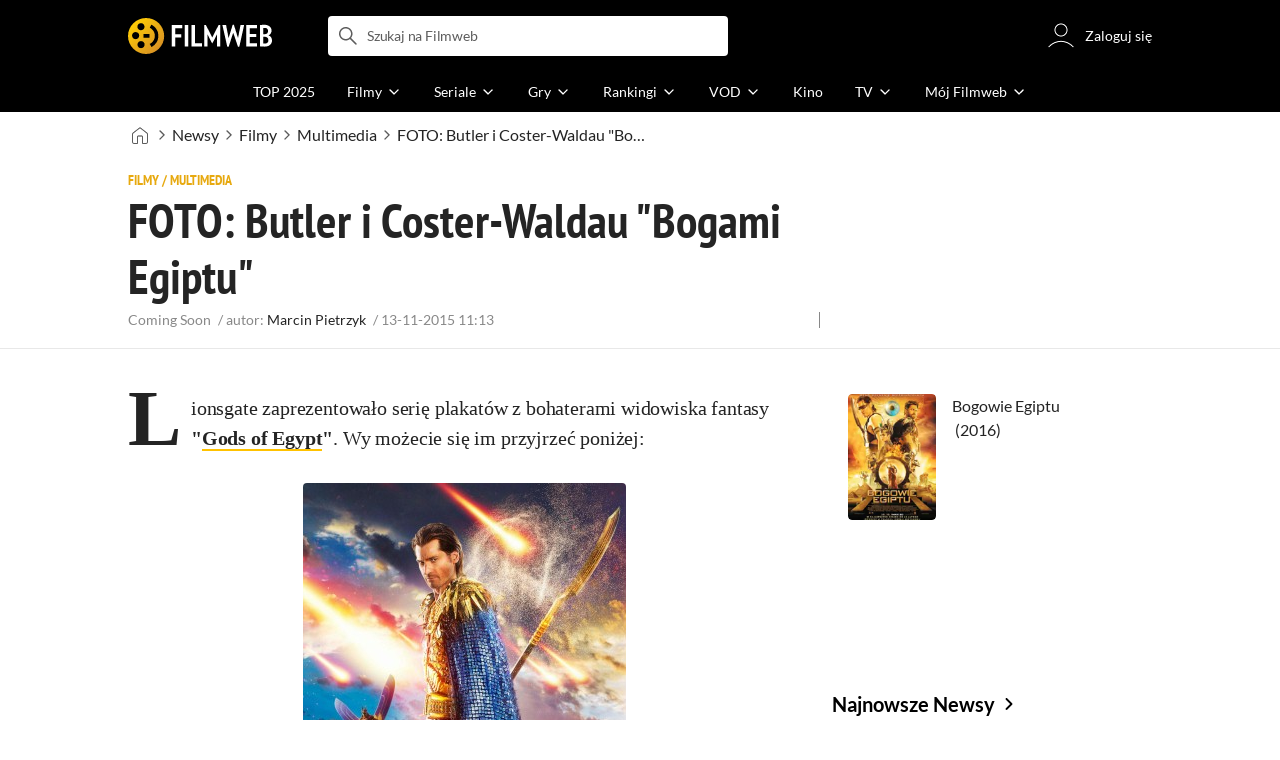

--- FILE ---
content_type: application/javascript
request_url: https://fwcdn.pl/front/assets/D5CcAI6B_004.js
body_size: 556
content:
const __vite__mapDeps=(i,m=__vite__mapDeps,d=(m.f||(m.f=["./Bkrb29Jn_004.js","./CMLXFZaD_004.js","./Buh7ECqc_004.js","./Qu6IMoWp_004.js","./Bg63bM2A_004.js","./5Qq5fEhg_004.js","./BvrTyFR9_004.js","./DYOvUtXV_004.js","./CLqPIGwL_004.js","./BFZZdDJN_004.js","./fVHSl_kg_004.js","./DJ4KvlHM_004.js","./oX_eAzEq_004.js","./BTgXZpF2_004.js","./BvEgGumZ_004.js","./COQJeuAx_004.js","./B8FW-_LU_004.js","./CL5CR7eS_004.js","./BD5AX3BS_004.js","./om2u_4Cb_004.js"])))=>i.map(i=>d[i]);
import{_ as e}from"./Bg63bM2A_004.js";import{U as s}from"./c5S7bdT6_004.js";import{A as l}from"./om2u_4Cb_004.js";const a=l.create({apiUserFollowed:()=>e(()=>import("./Bkrb29Jn_004.js"),__vite__mapDeps([0,1,2,3,4,5,6,7,8,9,10,11]),import.meta.url),apiAllFilmCritics:()=>e(()=>import("./oX_eAzEq_004.js").then(r=>r.c),__vite__mapDeps([12,13,2,14,15,9,4,16,0,1,3,5,6,7,8,10,11,17,18,19]),import.meta.url)});class i{model;constructor(t){Object.assign(this,t)}async getFollowed(){return(await a.apiUserFollowed()).fetch({name:this.model.name})}async getCritic(){return(await(await a.apiAllFilmCritics()).fetch()).get(this.model.name)}static async#t(t){return{model:await s.getUser({name:t.username})}}static async get(t){const o=await this.#t(t);return new i({...t,...o})}}export{i as U};


--- FILE ---
content_type: application/javascript
request_url: https://fwcdn.pl/front/assets/9enCBP-t_004.js
body_size: -12
content:
import{V as e}from"./CIIZ07XO_004.js";import t from"./GrHUBxwM_004.js";import{p as a}from"./Bg63bM2A_004.js";class m extends e{async _init(){a("lg")&&t.addElement(this.parent.element)}}export{m as V};


--- FILE ---
content_type: application/javascript
request_url: https://fwcdn.pl/front/assets/BY39pQ3z_004.js
body_size: 1648
content:
const __vite__mapDeps=(i,m=__vite__mapDeps,d=(m.f||(m.f=["./DfS8nFIy_004.js","./Bg63bM2A_004.js","./3LvA3i54_004.js","./D5Z0fJy0_004.js","./CaMsGhPt_004.js","./Buh7ECqc_004.js","./Qu6IMoWp_004.js","./bHjgLsQ3_004.js","./BstU6oMI_004.js","./BFZZdDJN_004.js","./BZOmm8F5_004.js","./BvEgGumZ_004.js","./B8FW-_LU_004.js","./Cm5OPQB1_004.js","./om2u_4Cb_004.js","./CkeMYBjC_004.js","./Dby2sFhn_004.js","./k10ggZuF_004.js","./D9mZJAce_004.js","./fVHSl_kg_004.js","./DJ4KvlHM_004.js","./BvrTyFR9_004.js","./BS_ztBBV_004.js","./C_-NUH0p_004.js","./DlWyQlGE_004.js","./LpxnnSAu_004.js","./DDYA1Bip_004.js","./D1NCGgbf_004.js","./CoSDG3-6_004.js","./BQwIAtTV_004.js","./ByNr7GUs_004.js","./BpBQ4hf7_004.js","./CnilPTPJ_004.js","./CbDMDTIa_004.js","./2Nbo07Xw_004.js","./9lkEBhih_004.js","./DvVx2TQH_004.js","./wlktQfgr_004.js","./CrGALtfs_004.js","./BhP1MGD7_004.js","./Cn0JppE6_004.js","./D7xsJ3AU_004.js","./NrJrWRqg_004.js","./jmh3p86n_004.css"])))=>i.map(i=>d[i]);
import{_ as p}from"./Bg63bM2A_004.js";import{A as n}from"./5Qq5fEhg_004.js";import{P as m}from"./Cn0JppE6_004.js";import{U as d}from"./c5S7bdT6_004.js";import{a as c}from"./B97hOnH9_004.js";import{a as l}from"./DxwrMZkb_004.js";import{R as s}from"./DdrAEjJu_004.js";import"./CMLXFZaD_004.js";import"./Buh7ECqc_004.js";import"./Qu6IMoWp_004.js";import"./BvrTyFR9_004.js";import"./om2u_4Cb_004.js";import"./BFZZdDJN_004.js";import"./BD5AX3BS_004.js";import"./B8FW-_LU_004.js";import"./T86WNy83_004.js";import"./bHjgLsQ3_004.js";import"./BstU6oMI_004.js";import"./BZOmm8F5_004.js";import"./BvEgGumZ_004.js";import"./Cm5OPQB1_004.js";import"./CkeMYBjC_004.js";import"./Dby2sFhn_004.js";import"./k10ggZuF_004.js";import"./D9mZJAce_004.js";import"./fVHSl_kg_004.js";import"./DJ4KvlHM_004.js";import"./BHo0qCdy_004.js";import"./CzNREDOz_004.js";import"./D7xsJ3AU_004.js";import"./LpxnnSAu_004.js";import"./NrJrWRqg_004.js";import"./D7r-88Bz_004.js";import"./BhP1MGD7_004.js";import"./3LvA3i54_004.js";const h=new n({RibbonPanelEpisode:()=>p(()=>import("./DfS8nFIy_004.js"),__vite__mapDeps([0,1,2,3,4,5,6,7,8,9,10,11,12,13,14,15,16,17,18,19,20,21,22,23,24,25,26,27,28,29,30,31,32,33,34,35,36,37,38,39,40,41,42,43]),import.meta.url)}),b={cssTypeClass:"ribbon--episode"};class u extends s{constructor(t,e){super(t,e),this.element.classList.add(b.cssTypeClass),this._customizeSize()}get type(){return s.type.EPISODE}_asyncLoadPanel(){return h.load("RibbonPanelEpisode")}_bindEvents(){super._bindEvents();const t=({vote:e,id:i,entityName:o,processing:a})=>{o==="filmEpisode"&&i===this.episodeId&&(this._setState({vote:e}),a.catch(r=>this._setState({vote:r.vote})))};this.events.push(m.subscribe("VoteChange",t))}_setState({vote:t}){this.state=t===0?s.state.CHECKED:t>0?t:s.state.UNCHECKED,this._setStateIcon(this.state)}_setStateIcon(t){let e="likeSolid";switch(this.rate=typeof t=="number"?t:null,this.state=t===null||t===0?s.state.UNCHECKED:t,t){case"wts":e="eyeSolid";break;case"nwts":e="dontWantToSeeSolid";break;case"faved":e="faved";break;case"likeSolid":e="eyeSolid";break;case"checked":e="check";break;case"unchecked":e="starSolid";break;case"unseen":e="starSolid";break;default:e="starSolid"}this.element.innerHTML=`<svg class="ico ico--${e}"><use xlink:href="#${e}"></use></svg>`}async _updateState(){if(this.state===null&&(this._setStateIcon(this.state),d.isLogged())){const t=this.seasonId||null,e=await c.get({id:this.episodeId,serialId:this.id,...l(t)}).getRate()??-1;this._setState({vote:e})}}}u.className="RibbonEpisode";export{u as default};


--- FILE ---
content_type: application/javascript
request_url: https://fwcdn.pl/front/assets/lf5J9RPU_004.js
body_size: 2643
content:
const __vite__mapDeps=(i,m=__vite__mapDeps,d=(m.f||(m.f=["./Bu9KE9mN_004.js","./DlWyQlGE_004.js","./LpxnnSAu_004.js","./DOz5Z-BR_004.js","./CLqPIGwL_004.js","./BFZZdDJN_004.js","./Bg63bM2A_004.js","./BDOFIdE6_004.js","./ByNr7GUs_004.js","./BpBQ4hf7_004.js","./CnilPTPJ_004.js","./CbDMDTIa_004.js","./wlktQfgr_004.js","./9lkEBhih_004.js","./2Nbo07Xw_004.js","./DvVx2TQH_004.js","./mg_XdK62_004.js","./m0rwL4mL_004.js","./6iVE4v8F_004.js","./CkeMYBjC_004.js","./BstU6oMI_004.js","./Buh7ECqc_004.js","./Qu6IMoWp_004.js","./BZOmm8F5_004.js","./BvEgGumZ_004.js","./B8FW-_LU_004.js","./Cm5OPQB1_004.js","./om2u_4Cb_004.js","./BZGmK4QM_004.js","./REH1dj-Y_004.js","./B2Ic90Cq_004.js","./D9mZJAce_004.js","./fVHSl_kg_004.js","./DJ4KvlHM_004.js","./BXdkZPAF_004.js","./xNEKS9hJ_004.js","./Cn0JppE6_004.js","./D1NCGgbf_004.js","./CoSDG3-6_004.js","./xJ9cD-zP_004.js","./Ac0BUb-f_004.js","./C2S2-HMR_004.js","./CZzZaXHB_004.js","./BhP1MGD7_004.js","./3LvA3i54_004.js","./D7xsJ3AU_004.js","./Bh833zIx_004.css","./BryPkKvR_004.js","./DjSokjzA_004.js","./BO7T8v3y_004.js","./Bh5tGNfj_004.js","./BnmF6Yxn_004.js","./Ddk79TLG_004.js","./BaefiJNs_004.js","./Bi6yjomr_004.js","./uACDL4C4_004.js","./CheKcPv1_004.js"])))=>i.map(i=>d[i]);
import{a as logError,_ as __vitePreload,s as stringToNode,c as logDebug,m as updatePixelParameters,O as reloadScript}from"./Bg63bM2A_004.js";import{D as DateTime}from"./om2u_4Cb_004.js";import{r as richContentApi}from"./D7GUbjNG_004.js";import ObserverModule from"./BnmF6Yxn_004.js";import{P as Portal}from"./C_-NUH0p_004.js";import"./Buh7ECqc_004.js";import"./DlWyQlGE_004.js";import"./LpxnnSAu_004.js";import"./DDYA1Bip_004.js";import"./D1NCGgbf_004.js";import"./CoSDG3-6_004.js";import"./BQwIAtTV_004.js";import"./ByNr7GUs_004.js";import"./BpBQ4hf7_004.js";import"./CnilPTPJ_004.js";import"./CbDMDTIa_004.js";import"./2Nbo07Xw_004.js";import"./9lkEBhih_004.js";import"./DvVx2TQH_004.js";import"./wlktQfgr_004.js";const apiRichContent=richContentApi.richContent.cacheable,templates={FaTopByCategorySection:()=>__vitePreload(()=>import("./Bu9KE9mN_004.js"),__vite__mapDeps([0,1,2,3,4,5,6,7,8,9,10,11,12,13,14,15,16,17,18,19,20,21,22,23,24,25,26,27,28,29,30,31,32,33]),import.meta.url),FaSmartAdapter:()=>__vitePreload(()=>import("./BXdkZPAF_004.js"),__vite__mapDeps([34,1,2,6]),import.meta.url),FaFilmPageOverlay:()=>__vitePreload(()=>import("./xNEKS9hJ_004.js"),__vite__mapDeps([35,1,2,6,17,36,37,38,8,9,10,11,12,13,14,15,39,40,41,42,43,44,27,32,33,45,46,47]),import.meta.url),FaFilmPageCover:()=>__vitePreload(()=>import("./DjSokjzA_004.js"),__vite__mapDeps([48,1,2,17,6,8,9,10,11,12,13,14,15]),import.meta.url),FaButton:()=>__vitePreload(()=>import("./BO7T8v3y_004.js"),__vite__mapDeps([49,1,2,50,6,27,12,13,14,15,8,9,10,11,51,52,21,26,5,32,33,29]),import.meta.url),FaTvpBadge:()=>__vitePreload(()=>import("./BaefiJNs_004.js"),__vite__mapDeps([53,1,2,16,12,13,14,15,8,9,10,11,6,50,27,51,52,21,26,5,32,33]),import.meta.url),FaTvpBar:()=>__vitePreload(()=>import("./Bi6yjomr_004.js"),__vite__mapDeps([54,1,2,16,12,13,14,15,8,9,10,11,6,17,50,27,51,52,21,26,5,32,33]),import.meta.url),FaTvpSeance:()=>__vitePreload(()=>import("./uACDL4C4_004.js"),__vite__mapDeps([55,1,2,8,9,10,11,12,13,14,15]),import.meta.url),FaCanalPlusSlider:()=>__vitePreload(()=>import("./CheKcPv1_004.js"),__vite__mapDeps([56,1,2,8,9,10,11,29,12,13,14,15,7,6,16,17,27]),import.meta.url)},placements=["SITE_START","HOME_TOP","HOME_BETWEEN_SECTIONS","HOME_BOTTOM","PAGE_TV__SEANCE","PAGE_TV|EXTRA_HEADER","PAGE_HOME|TV_SECTION","PAGE_HOME|NEWS_SIDEBAR","FILM_WHERE_TO_WATCH_TV|TV_SECTION","FILM_MAIN|TAGS_CONTAINER"];class RichContentModule{static async getInsertions({refresh}={}){refresh&&apiRichContent.cleanAll();const rc=await apiRichContent.fetch({contextId:"ads.pl_PL",xLocale:"pl_PL"});return eval(rc.content)}static async setPlacement({name:e,container:t,options:o}){if(o.whenVisible&&await ObserverModule.whenVisible(t).catch(logError),!await(await window.globals.module.CSAModule).state)return;(await this.getInsertions()).filter(r=>r.placement===e&&this.#isConditionPassed(r.condition,o)&&this.#isPageAllowed(r.pages)&&this.#isPlatformAllowed(r.platform)&&(this.#isTimeAllowed(r.time)||this.#isSecretParam(r.name))).forEach(r=>{this.insertAd({insertion:r,container:t,options:o}).catch(logError)})}static#isSecretParam(e){return new URLSearchParams(window.location.search).get("fa")===btoa(e)}static#isConditionPassed(e,t){return e?e(t):!0}static#isPageAllowed(e){return e?e.includes(window.globals.page.name):!0}static#isPlatformAllowed(e){return!0}static#isTimeAllowed(e){if(!e)return!0;const[t,o]=e.map(a=>new DateTime(a));return DateTime.NOW.isBetween(t.startOfDay(),o.endOfDay())}static async#areAdsAllowed(){return(await window.globals.module.CSAModule).state}static async insertAd({container:e,insertion:t,options:o}){if(!(t.template in templates||t.template==="none"))return logError(`Template "${t.template}" not found!`),!1;const a=stringToNode(`<div class="insertion" data-name="${t.name}"></div>`,e);logDebug("AdsRichContentModule | insertAd",{node:a,insertion:t}),await window.globals.module.WaitingModule.whenReady("FOOTER");const r=t.template in templates?await Portal.open({component:templates[t.template],props:{...t.config,...o},parent:stringToNode("<div data-app></div>",a)}):()=>null;return t.pixels&&stringToNode(`<div data-pixels>${(await Promise.all((t.pixels||[]).map(i=>updatePixelParameters(i)))).map(i=>`<img alt="pixel" src="${i}"/>`).join("")}</div>`,a),t.html&&stringToNode(t.html,a),t.style&&stringToNode(`<style>
                ${t.style.replace(/[\t ]+/g," ")}
            </style>`,a),t.script&&reloadScript(stringToNode(`<script>${t.script}<\/script>`,a)),r}static createPlacement({name:e,options:t,parent:o}){const a=stringToNode(`<div class="rc" id="${e}"></div>`,o);return RichContentModule.setPlacement({name:e,container:a,options:t})}}window.globals.module.resolveRichContentModule(RichContentModule);export{apiRichContent as a,placements as p,templates as t};


--- FILE ---
content_type: application/javascript
request_url: https://fwcdn.pl/front/assets/Ci8Gs-vJ_004.js
body_size: 7809
content:
const __vite__mapDeps=(i,m=__vite__mapDeps,d=(m.f||(m.f=["./Y91_PU5D_004.js","./DlWyQlGE_004.js","./LpxnnSAu_004.js","./BQwIAtTV_004.js","./ByNr7GUs_004.js","./BpBQ4hf7_004.js","./CnilPTPJ_004.js","./CbDMDTIa_004.js","./2Nbo07Xw_004.js","./9lkEBhih_004.js","./DvVx2TQH_004.js","./wlktQfgr_004.js","./BKokAOvZ_004.js","./l5p4n9y0_004.js","./Ck0o7S5M_004.js","./pJfR_DrR_004.js","./B3x6y64x_004.js","./DntKeAZ2_004.js","./C-Z93AgS_004.js","./vcZwGqkR_004.js","./BIdxqP3t_004.js","./DvXkyWUv_004.js","./DJ4KvlHM_004.js","./D1NCGgbf_004.js","./CoSDG3-6_004.js","./BoZsYhoM_004.js","./CamPMr8B_004.js","./sZoqvFR3_004.js","./Bg63bM2A_004.js","./fVHSl_kg_004.js","./CS4FfRO7_004.js","./a1JF72av_004.js","./CFFjqhFW_004.js","./tZQpJDrM_004.js","./CEQq5lF__004.js","./Bg1Uj_cN_004.js","./DTM-qsHt_004.js","./DhIyxUNq_004.js","./Buh7ECqc_004.js","./5Qq5fEhg_004.js","./om2u_4Cb_004.js","./CLqPIGwL_004.js","./BFZZdDJN_004.js","./BDmAQRkA_004.js","./Bu_vauQ9_004.js","./2JQP9_k1_004.js","./mg_XdK62_004.js","./REH1dj-Y_004.js","./CMLXFZaD_004.js","./Qu6IMoWp_004.js","./BvrTyFR9_004.js","./CXiRN6uC_004.js","./gqteVD7K_004.js","./DnYl7s4E_004.js","./CxTyLFAO_004.js","./BbZjhbsa_004.js","./ZwpC7lbC_004.js","./UYnvuUlT_004.js","./DE84TVV3_004.js","./BR76m4z7_004.js","./DP1tGiab_004.js","./C1lCZ5Qs_004.js","./D_7cP-M3_004.js","./BaUvM3gb_004.js","./PZ9mZKLp_004.js","./BoruE37Q_004.js","./BHbUJxBm_004.js","./CHqF18-c_004.js","./DTwzvLVa_004.js","./BvFbzS7G_004.js","./CBPVZgHf_004.js","./DbLpwUGW_004.js","./DaOgEp9O_004.js","./CzNREDOz_004.js","./BD5AX3BS_004.js","./B8FW-_LU_004.js","./c5S7bdT6_004.js","./D7xsJ3AU_004.js","./NrJrWRqg_004.js","./Cn0JppE6_004.js","./D4MXxT0s_004.css","./Bh5tGNfj_004.js","./BnmF6Yxn_004.js","./Ddk79TLG_004.js","./Cm5OPQB1_004.js","./DeULhwBo_004.css","./C12CJH1d_004.js","./BlyMoS1-_004.js","./Bea3pbZm_004.js","./CyvJ3WVf_004.js","./B6iYsbMk_004.js","./CO7I772A_004.js","./D8oEt_kz_004.js","./3LvA3i54_004.js","./DHNbiqxo_004.js","./BhP1MGD7_004.js","./I73VAGNQ_004.js","./BstU6oMI_004.js","./BZOmm8F5_004.js","./BvEgGumZ_004.js","./CkeMYBjC_004.js","./Bvs_dPdc_004.js","./DDYA1Bip_004.js","./eiMZG-CG_004.js","./BbFi_H4x_004.css","./BDWjYY2w_004.js","./DudQa1wr_004.js","./DDbYKr8l_004.js","./BTgXZpF2_004.js","./COQJeuAx_004.js","./D0z86Ugv_004.js","./B8DqblcX_004.js","./ClYsKZhq_004.js","./D2p2wkB6_004.js","./U9CP8VXe_004.js","./Bazn5Xka_004.js","./DRqIcbaB_004.js","./Sr6TX_HJ_004.js","./BEHdGere_004.js","./D4ZC9IOs_004.js","./Dv_a2hwX_004.js","./CKieSJBT_004.js","./DbGwlR_d_004.js","./D__cbHv-_004.css","./BZU8Bsh7_004.js","./CphUdL6D_004.js","./DA7au9fB_004.js","./RImTzQYM_004.js","./DTpdZ3Lz_004.css","./BQVOayns_004.js","./Cnzos7qn_004.css","./9p5ctlCf_004.js","./oAiRNNfs_004.css","./DagW19A8_004.js","./CT3ekZPp_004.js","./BM5QXU99_004.js","./Bn3PdlsA_004.css","./gm5gNde6_004.js","./CtZ3tUAG_004.js","./Dg_RsrMA_004.js","./CnKJ_vcC_004.js","./BdcRGrPU_004.js","./k10ggZuF_004.js","./CIIZ07XO_004.js","./BSG8HTSX_004.js","./B_eW5Usa_004.js","./D6HbQObS_004.js","./D4-Jsg8E_004.css","./DtsW8pIN_004.js","./D7r-88Bz_004.js","./6Q8MbC0g_004.css","./GTPtJCKI_004.js","./BJERiOEs_004.css","./DD32f__Y_004.css","./hTLInN-H_004.css","./CmnVeeEO_004.js","./DtQoBtHK_004.css","./BjS-sBkW_004.js","./B8NyKeM8_004.js","./DnKcTZPi_004.js","./DZhDP4lg_004.css","./C6vm_Y_i_004.js","./Ro0Y2o_n_004.js","./DDgXU1sQ_004.js","./0AdCw1Eq_004.js","./D9-KOfyX_004.js","./BJVUyJ1e_004.js","./DfsqtyPh_004.css","./b_QLo4Yw_004.js","./3MDU5SJG_004.js","./BKw1TAqA_004.css","./CFGjJAfS_004.js","./9enCBP-t_004.js","./GrHUBxwM_004.js","./DpW5zoH7_004.js","./D5CcAI6B_004.js","./nP-QapA6_004.css","./CI0b5o9E_004.js","./CWehfguc_004.js","./J2XnD2pm_004.css","./C_-NUH0p_004.js","./BkwhU9ji_004.css","./eQsk4o24_004.js","./Lb7kuVb1_004.css","./BDhouLvb_004.js","./CJl6fUiI_004.js"])))=>i.map(i=>d[i]);
import{a as m,h as C,_ as n,t as E,i as f}from"./Bg63bM2A_004.js";import{N as M,a as T,S as A,b as H,c as q,d as V,R as k,e as x}from"./CCKnNIsc_004.js";import{U as _}from"./c5S7bdT6_004.js";import{P as O}from"./CO7I772A_004.js";import v from"./BQVOayns_004.js";import{N as B}from"./kK2-IGHm_004.js";import{C as l}from"./3LvA3i54_004.js";import{I as W}from"./Bb7RIjbs_004.js";import{C as S,a as h,b as d}from"./BwU69-sa_004.js";import{A as D}from"./5Qq5fEhg_004.js";import{B as U}from"./DJIPP9R2_004.js";import{U as F}from"./DllmQSjo_004.js";import y from"./BnmF6Yxn_004.js";import{I as j}from"./Bazn5Xka_004.js";import{V as z}from"./CphUdL6D_004.js";import{b as G}from"./Ddk79TLG_004.js";import{R as K}from"./BDg8JWx__004.js";import{V as Q}from"./DLsfCQuB_004.js";import{S as Y}from"./DHNbiqxo_004.js";import{P as $}from"./DDYA1Bip_004.js";import"./om2u_4Cb_004.js";import"./Bh5tGNfj_004.js";import"./wlktQfgr_004.js";import"./9lkEBhih_004.js";import"./LpxnnSAu_004.js";import"./2Nbo07Xw_004.js";import"./DvVx2TQH_004.js";import"./ByNr7GUs_004.js";import"./BpBQ4hf7_004.js";import"./DlWyQlGE_004.js";import"./CnilPTPJ_004.js";import"./CbDMDTIa_004.js";import"./CtF32YFy_004.js";import"./BhP1MGD7_004.js";import"./D7xsJ3AU_004.js";import"./DbGwlR_d_004.js";import"./CzNREDOz_004.js";import"./BD5AX3BS_004.js";import"./Buh7ECqc_004.js";import"./CMLXFZaD_004.js";import"./Qu6IMoWp_004.js";import"./BvrTyFR9_004.js";import"./B8FW-_LU_004.js";import"./NrJrWRqg_004.js";import"./Cn0JppE6_004.js";import"./BFZZdDJN_004.js";import"./9enCBP-t_004.js";import"./CIIZ07XO_004.js";import"./GrHUBxwM_004.js";import"./DpW5zoH7_004.js";/* empty css            */import"./D5CcAI6B_004.js";import"./fVHSl_kg_004.js";import"./DJ4KvlHM_004.js";import"./BgobwSCb_004.js";import"./Cfp1Ony4_004.js";import"./BstU6oMI_004.js";import"./BZOmm8F5_004.js";import"./BvEgGumZ_004.js";import"./Cm5OPQB1_004.js";import"./Bkrb29Jn_004.js";import"./DYOvUtXV_004.js";import"./CLqPIGwL_004.js";import"./C1M-pbOT_004.js";import"./uBcunMcB_004.js";import"./CI0b5o9E_004.js";import"./BG0cqL2P_004.js";/* empty css            */import"./BGVpDz1u_004.js";import"./CKieSJBT_004.js";import"./m-qoax3D_004.js";import"./DaTjPxtD_004.js";/* empty css            */import"./0AdCw1Eq_004.js";import"./GTPtJCKI_004.js";/* empty css            */import"./BjS-sBkW_004.js";import"./B8NyKeM8_004.js";import"./DnKcTZPi_004.js";import"./C6vm_Y_i_004.js";import"./DtsW8pIN_004.js";import"./CkeMYBjC_004.js";import"./Dg_RsrMA_004.js";import"./CnKJ_vcC_004.js";import"./BdcRGrPU_004.js";import"./I73VAGNQ_004.js";import"./k10ggZuF_004.js";import"./BSG8HTSX_004.js";import"./B_eW5Usa_004.js";import"./D6HbQObS_004.js";import"./D7r-88Bz_004.js";import"./Bw7Op_jL_004.js";import"./D1NCGgbf_004.js";import"./CoSDG3-6_004.js";import"./BQwIAtTV_004.js";import"./B97hOnH9_004.js";import"./DxwrMZkb_004.js";import"./T86WNy83_004.js";import"./bHjgLsQ3_004.js";import"./Dby2sFhn_004.js";import"./D9mZJAce_004.js";import"./BHo0qCdy_004.js";import"./sZoqvFR3_004.js";import"./CS4FfRO7_004.js";import"./a1JF72av_004.js";import"./pJfR_DrR_004.js";import"./CFFjqhFW_004.js";import"./tZQpJDrM_004.js";import"./CEQq5lF__004.js";import"./Bg1Uj_cN_004.js";import"./DTM-qsHt_004.js";import"./DhIyxUNq_004.js";import"./BDmAQRkA_004.js";import"./Bu_vauQ9_004.js";import"./2JQP9_k1_004.js";import"./l5p4n9y0_004.js";import"./Ck0o7S5M_004.js";import"./B3x6y64x_004.js";import"./DntKeAZ2_004.js";import"./C-Z93AgS_004.js";import"./vcZwGqkR_004.js";import"./BIdxqP3t_004.js";import"./DvXkyWUv_004.js";import"./BoZsYhoM_004.js";import"./CamPMr8B_004.js";import"./mg_XdK62_004.js";import"./REH1dj-Y_004.js";import"./CXiRN6uC_004.js";import"./gqteVD7K_004.js";import"./DnYl7s4E_004.js";import"./CxTyLFAO_004.js";import"./BbZjhbsa_004.js";import"./ZwpC7lbC_004.js";import"./UYnvuUlT_004.js";import"./DE84TVV3_004.js";import"./BR76m4z7_004.js";import"./DP1tGiab_004.js";import"./C1lCZ5Qs_004.js";import"./D_7cP-M3_004.js";import"./BaUvM3gb_004.js";import"./PZ9mZKLp_004.js";import"./BoruE37Q_004.js";import"./BHbUJxBm_004.js";import"./CHqF18-c_004.js";import"./DTwzvLVa_004.js";import"./BvFbzS7G_004.js";import"./CBPVZgHf_004.js";import"./DbLpwUGW_004.js";import"./DaOgEp9O_004.js";import"./BryPkKvR_004.js";import"./CVy9ojhm_004.js";import"./DJZrHlDo_004.js";import"./CxZ_eFDp_004.js";import"./Cl8S4kDF_004.js";import"./CL5CR7eS_004.js";import"./BDoG0glO_004.js";import"./Dx0mSy_M_004.js";import"./BlyMoS1-_004.js";import"./Bea3pbZm_004.js";import"./CyvJ3WVf_004.js";import"./D5iyGItY_004.js";import"./Cg_tv8Q8_004.js";import"./DBT8cVTE_004.js";import"./Cq45jovP_004.js";import"./BR39kx0w_004.js";import"./Br0LI140_004.js";import"./D5Z0fJy0_004.js";import"./CaMsGhPt_004.js";import"./BS_ztBBV_004.js";import"./D52V8ujO_004.js";import"./C12CJH1d_004.js";import"./DG2UnVX4_004.js";import"./GZCHSg9l_004.js";import"./CvcPfiUp_004.js";import"./COrlF6P8_004.js";import"./DCPjY09I_004.js";import"./DCYV68qQ_004.js";import"./BLCwZ-se_004.js";import"./B_jBQM6z_004.js";import"./BPmtg54V_004.js";import"./D7ynzEjy_004.js";import"./C2giPtMr_004.js";import"./m0rwL4mL_004.js";import"./BhE6W3bz_004.js";import"./DfUcubQQ_004.js";import"./DPf4qv7q_004.js";import"./B1Zq98z0_004.js";import"./CO1BYUZL_004.js";import"./U9CP8VXe_004.js";import"./COQJeuAx_004.js";import"./BxPf_j1h_004.js";import"./__SitpVJ_004.js";import"./BN-HXecb_004.js";import"./qZgZGQqc_004.js";import"./BuPFPOLx_004.js";import"./C5IE9rRZ_004.js";import"./DvqNOsn-_004.js";import"./DCknNR5j_004.js";import"./BDOFIdE6_004.js";import"./BZGmK4QM_004.js";import"./KLUA28r1_004.js";import"./Cavwt9Pt_004.js";import"./CdckX8QH_004.js";import"./DzfHj0NW_004.js";import"./BTgXZpF2_004.js";import"./qD5PPbr4_004.js";import"./BqgWHH1v_004.js";import"./9p5ctlCf_004.js";import"./Bmv77j2p_004.js";import"./CKNp10F2_004.js";import"./DdrAEjJu_004.js";import"./BY39pQ3z_004.js";import"./P9p_ljxz_004.js";import"./CrEt3U-V_004.js";import"./B2Ic90Cq_004.js";import"./oX_eAzEq_004.js";import"./DmfXfKAQ_004.js";import"./BorEn37i_004.js";import"./CvIC66Z__004.js";import"./CUNA1wsw_004.js";import"./DgcRMJF__004.js";import"./CISjHdCK_004.js";import"./BHYIz5ZL_004.js";import"./BvTX3pvb_004.js";import"./Dt1EEmeU_004.js";import"./ckaxaFUe_004.js";import"./B5lgPFo6_004.js";import"./CHpj0RI6_004.js";/* empty css            */import"./BM5QXU99_004.js";import"./DYdqzz3C_004.js";/* empty css            */import"./BeUPsZBd_004.js";import"./k8C9XBGZ_004.js";import"./DDbYKr8l_004.js";import"./iOThggX4_004.js";/* empty css            *//* empty css            */import"./D81Ge0wa_004.js";import"./Bx4vZT_V_004.js";import"./D8oEt_kz_004.js";import"./DcCKCIPC_004.js";import"./Dxkod8xZ_004.js";import"./Bvs_dPdc_004.js";import"./eiMZG-CG_004.js";import"./CT3ekZPp_004.js";import"./D4ZC9IOs_004.js";import"./BEHdGere_004.js";import"./Dv_a2hwX_004.js";import"./Bf0gKgnf_004.js";/* empty css            */import"./BxCliFe0_004.js";import"./CVNQJEDQ_004.js";import"./BDEkxbFs_004.js";import"./b06McaBP_004.js";import"./CFDXaAh4_004.js";/* empty css            */import"./IUjlNZm5_004.js";import"./ClYsKZhq_004.js";let R;class J extends Y{handleScroll;unmount;constructor(t,e,i){super(t,e,{...i}),this.init().catch(m)}async init(){const t=new IntersectionObserver(e=>{e.forEach(async i=>{const{boundingClientRect:o}=i;o.bottom<0&&!R&&(this.unmount=await $(()=>n(()=>import("./Y91_PU5D_004.js"),__vite__mapDeps([0,1,2,3,4,5,6,7,8,9,10,11,12,13,14,15,16,17,18,19,20,21,22,23,24,25,26,27,28,29,30,31,32,33,34,35,36,37,38,39,40,41,42,43,44,45,46,47,48,49,50,51,52,53,54,55,56,57,58,59,60,61,62,63,64,65,66,67,68,69,70,71,72,73,74,75,76,77,78,79,80,81,82,83,84,85,86,87,88,89]),import.meta.url),{container:C("div",{},this.element)}),R=!0)})});this.handleScroll=()=>{const i=document.querySelector(".HomePage")?.getBoundingClientRect(),o=this.element.querySelector(".newsHeaderSection__mainPhotoContainer"),s=this.element.querySelector(".newsHeaderSection__meta");if(t.observe(o||s),!i)return;const c=window.innerHeight;i.top<=c&&(this.unmount(),window.removeEventListener("scroll",this.handleScroll),t.disconnect())},window.addEventListener("scroll",this.handleScroll)}}const X=new y({rootMargin:"10px 0px"}),p=new D({HomePage:()=>n(()=>import("./B6iYsbMk_004.js"),__vite__mapDeps([90,28,91,27,29,22,30,31,15,32,33,34,35,36,2,37,38,39,40,41,42,43,1,44,45,4,5,6,7,11,9,8,10,13,14,16,17,18,19,20,21,23,24,25,26,46,47,48,49,50,51,52,53,54,55,56,57,58,59,60,61,62,63,64,65,66,67,68,69,70,71,72,73,74,75,76,77,78,79,80,81,82,83,84,85,92,93,94,95,3,96,97,98,99,100,101,102,103,104,105,106,107,108,109,110,111,112,113,114,115,116,117,118,119,120,121,122,123,124,125,126,127,128,129,130,131,132,133,134,135,136,137,138,139,140,141,142,143,144,145,146,147,148,149,150,151,152,153,154,155,156,157,158,159,160,161,162,163,164,165,166,167,168,169,170,171,172,173,174,175,176,177,178,179,180,181]),import.meta.url),VideoPlayer:()=>n(()=>import("./DA7au9fB_004.js").then(w=>w.h),__vite__mapDeps([126,28,95,93,77,2,127,39,82,79,78,128]),import.meta.url),SocialBox:()=>n(()=>import("./eQsk4o24_004.js"),__vite__mapDeps([182,28,51,2,52,53,54,55,56,57,58,59,60,61,62,63,64,65,66,67,68,69,70,39,183]),import.meta.url),NewsSurveySection:()=>n(()=>import("./BDhouLvb_004.js"),__vite__mapDeps([184,28,94,95,93,39,185,38,40]),import.meta.url),UserReflectorLoader:()=>n(()=>import("./GrHUBxwM_004.js"),__vite__mapDeps([173,28,40]),import.meta.url)}),r={textRankingItemSel:".textRankingItem",sectionReview:".newsMainSection__review",newsHeaderSectionTitleSel:".newsHeaderSection__title",sectionHeaderNewsInfoSel:".newsHeaderSection__info",reviewsLatestSectionSel:".reviewsLatestSection",userReviewSectionSel:".userReviewSection",newsSurveySectionSel:".newsSurveySection",commentSectionWrapperSel:".commentSection__wrapper",userSel:".atmWrap--grid .atmImage",breadcrumbsNewLinkSel:".breadcrumbsNew__link"};class a extends O{constructor(t){super(t),this.init(),this.initReviewPositiveVotes()}init(){this.newsTitle=this.element.querySelector(r.newsHeaderSectionTitleSel),this.newsInfo=this.element.querySelector(r.sectionHeaderNewsInfoSel),this.newsId=this.newsInfo.dataset.id,this.contentType=this.newsInfo.dataset.contentType||"news",this._bindElements(),this._initSections(),this.trackEvents(),S.shouldInitialize()?this._initCommentSection(!0):this._startWatchingCommentSection().then(t=>t&&a.initInfiniteContentModule()).catch(m),this.commentSectionWrapperEl&&this.socialSectionEl&&this.socialSectionEl.parentNode.insertBefore(this.socialSectionEl,this.commentSectionWrapperEl),this._addReflector().catch(m)}_bindElements(){this.newsHeaderSectionEl=this.element.querySelector(".newsHeaderSection"),this.newsMainSectionEl=this.element.querySelector(".newsMainSection"),this.socialSectionEl=this.element.querySelector(".socialSection"),this.newsRelatedSectionEl=this.element.querySelector(".newsSection--relatedNews"),this.newsNewestSectionEl=this.element.querySelector(".newsNewestSection"),this.newsCommentsSectionEl=this.element.querySelector(".commentSection--news"),this.commentSectionWrapperEl=this.element.querySelector(r.commentSectionWrapperSel),this.relatedFilmsPanelSectionEl=this.element.querySelector(".newsRelatedFilmsSection"),this.textRankingItemEl=this.element.querySelector(r.textRankingItemSel),this.textRankingItemSectionEl=this.textRankingItemEl?this.textRankingItemEl.parentNode:!1,this.newsReviewSection=this.element.querySelector(r.sectionReview),this.userReviewSection=this.element.querySelector(r.userReviewSectionSel),this.reviewsLatestSection=this.element.querySelector(r.reviewsLatestSectionSel),this.newsSurveySection=this.element.querySelector(r.newsSurveySectionSel),this.userEls=Array.from(this.element.querySelectorAll(r.userSel)),this.breadcrumbsLinks=Array.from(this.element.querySelectorAll(r.breadcrumbsNewLinkSel))}trackEvents(){E("NewsBreadcrumbs","view"),this.breadcrumbsLinks.forEach(t=>{t.addEventListener("click",()=>{E("NewsBreadcrumbs","click")})})}_startWatchingCommentSection(){return new Promise(t=>{this.newsCommentsSectionEl?v.startWatching(this.newsCommentsSectionEl,{position:v.position.BEFORE_END,onChange:({visible:e,instance:i})=>{e&&(this._initCommentSection().then(()=>t(!0)).catch(m),i.kill())}}):t(!1)})}_initCommentSection(t=!1){if(this.newsCommentsSectionEl){const e=[h.REPLY,h.SHORT];return t||e.push(h.MORE),new Promise(i=>{S.init(document.querySelector(".CommentSection"),{url:"/ajax/iriNewsComments/{id}?page={page}&{search}",dateBehavior:d.DATE_RELATIVE,likeBehavior:d.LIKE_PLUS_MINUS,notifyBehavior:d.NOTIFICATION,decorators:e,shouldScroll:S.shouldInitialize(),onReady:()=>i()})})}return Promise.resolve()}async _initVideoPlayers(){const t=new y({rootMargin:"900px 0px"}),e=Array.from(document.querySelectorAll(".embed.embed__media")),i=async o=>{await t.whenVisible(o);const s=+o.dataset.vid,[c,I,g,u]=await Promise.all([G.fetch({id:s}),z.getWebVideoSources({id:s}),_.isLogged()?_.getLogged():null,p.load("VideoPlayer")]),{minAge:P,frame:N,commercial:b}=c;o.innerHTML="",u.create({autoPlay:e.indexOf(o)===0?u.autoPlay.AUTO:!1,playQuietly:!0,advert:await IRI.csa,userAge:g?.getAge()||null,getAdvertPageId:({index:L})=>L===1?f()?1223907:1223904:f()?1223908:1223906,sources:I,minAge:P,frame:N,autoPin:!0,variants:[Q.setup({id:s})],commercial:!!b},o),o.classList.add("isReady")};e.forEach(i)}_initSections(){U.initInside(this.element),this.newsHeaderSectionEl&&(l.create(M,this.newsHeaderSectionEl,this.newsId,this.contentType),J.init(this.element)),this.newsMainSectionEl&&(l.create(T,this.newsMainSectionEl),this.element.querySelector(".embed.embed__media")&&this._initVideoPlayers().catch(m)),this.socialSectionEl&&A.init(this.socialSectionEl,{elementId:this.newsId,title:this.newsTitle.innerText}),this.relatedFilmsPanelSectionEl&&l.create(H,this.relatedFilmsPanelSectionEl),this.newsRelatedSectionEl&&B.init(this.newsRelatedSectionEl),this.newsNewestSectionEl&&q.init(this.newsNewestSectionEl),this.textRankingItemSectionEl&&V.init(this.textRankingItemSectionEl),this.newsReviewSection&&k.init(),this.userReviewSection&&F.init(this.userReviewSection),this.reviewsLatestSection&&x.init(this.ReviewsLatestSection),this.newsSurveySection&&j.asyncInitSections([p.NewsSurveySection],this.element,500)}async _addReflector(){if(this.userEls){const t=await p.load("UserReflectorLoader");this.userEls.forEach(e=>{t.addElement(e)})}}initReviewPositiveVotes(){this.element.querySelectorAll(".reviewPositivePercent").forEach(t=>{X.whenVisible(t).then(()=>K.setMessage({element:t})).catch(m)})}static initInfiniteContentModule(){W.append({ajax:`${IRI.paths.fullDomain}/`,getClass:()=>p.load("HomePage")}).catch(m)}}a.className="NewsPage";a.run();


--- FILE ---
content_type: application/javascript
request_url: https://fwcdn.pl/front/assets/Dg_RsrMA_004.js
body_size: -13
content:
import{L as t}from"./CnKJ_vcC_004.js";import{V as i}from"./CIIZ07XO_004.js";class e extends i{async _init(){this.parent.options.lightBox&&t.watchInside(this.parent.element)}}export{e as V};


--- FILE ---
content_type: application/javascript
request_url: https://fwcdn.pl/front/assets/T86WNy83_004.js
body_size: 687
content:
import{E as o,s as l}from"./bHjgLsQ3_004.js";import{l as p,t as n}from"./fVHSl_kg_004.js";class i extends o{params;constructor(e,s){super(),Object.assign(this,e),this.params=s}}async function d(t){let e=t.nextEpisode.getCode();const s=t.nextEpisodes.length,a=t.nextSeasons?t.nextSeasons.length:t.nextYears?t.nextYears.length:0;return e+=" ",await p(["film"]),s>0&&(e+=a===0?"<br/>":"",e+=`${n("and",{type:"other"})}&nbsp;`,e+=a===0?n("film:label.next_episode",{count:s}):`${s} ${n("film:episode.title",{count:s})}`),a>0&&(e+=`<br/>${n("and",{type:"short"})}&nbsp;`,e+=n(t.nextSeasons?.length>0?"film:label.next_season":"film:label.next_year",{count:a})),e.trim()}class r extends Set{params;constructor(e,s){super(e.map(a=>a instanceof i?a:new i(a,s))),this.params=s}getUnreleasedEpisodes(e=null){return new r(Array.from(this).filter(s=>!s.isReleased(e)),{...this.params,unreleased:!0})}getReleasedEpisodes(e=null){return new r(Array.from(this).filter(s=>s.isReleased(e)),{...this.params,released:!0})}getNonSpecialEpisodes(){return new r(Array.from(this).filter(e=>!e.isSpecial()),{...this.params,nonSpecial:!0})}getWatched(e){return new r(Array.from(this).filter(s=>e.has(s.id)),{...this.params,watched:!0})}getUnwatched(e){return new r(Array.from(this).filter(s=>!e.has(s.id)),{...this.params,unwatched:!0})}getLastReleasedEpisode(e=null){return[...this.getReleasedEpisodes(e)].at(-1)||null}async getUpcomingEpisodes(){const[e,...s]=this.getUnreleasedEpisodes();return e?{nextEpisode:e,nextEpisodes:s,summary:await d({nextEpisode:e,nextEpisodes:s})}:null}}l.serialEpisodesBySeason.cacheable;const h=l.serialEpisodesBySeason.cacheable.model(r);export{i as E,h as a,r as b,d as g};


--- FILE ---
content_type: application/javascript
request_url: https://fwcdn.pl/front/assets/BDOFIdE6_004.js
body_size: 5891
content:
import{r as t,j as h}from"./DlWyQlGE_004.js";import{ad as K,d as Q,a as A,j as U}from"./Bg63bM2A_004.js";import{q as W}from"./ByNr7GUs_004.js";import{C as O}from"./wlktQfgr_004.js";import{I as D}from"./mg_XdK62_004.js";function J(){const[e,r]=t.useState(16);return t.useEffect(()=>{const s=()=>r(K());return window.addEventListener("resize",s,!0),s(),()=>window.removeEventListener("resize",s,!0)},[]),e}function Z({slideRef:e,slidesRef:r,scroll:s,props:o,rem:i,dimensions:c}){const{gap:n,inset:a}=o,[u,w]=t.useState(null),[z,g]=t.useState(0);return t.useEffect(()=>{if(!e?.current||!r?.current)return;const d=j=>Math.round(j*100)/100,m=e.current?.getBoundingClientRect(),p=r.current?.getBoundingClientRect(),k=m.left-p.left,y=p.right-m.right,E=(n-a)*i,S=m.width+E;let f=1;k<-1*S||y<-1*S?f=0:k<0?f=1+k/S:y<0&&(f=1+y/S),w({left:d(k/S),right:d(y/S)}),g(d(f))},[e,r,s?.left,s?.width,c]),{position:u,visibility:z}}const R=t.createContext(null),ee=t.createContext(null),_=W.div`
    //box-sizing: content-box;
    //min-height: 10rem;
    display: inline-flex;
    position: relative;
    flex-shrink: 0;
    justify-content: center;
    align-items: flex-start;
    padding: calc(1 * var(--ceres-inset-top)) var(--ceres-inset);
    //transform-origin: center center;
    //transform: scale(1);

    scroll-snap-align: var(--ceres-scroll-snap-align);
    scroll-margin-left: var(--ceres-scroll-margin-left);

    width: var(--ceres-slide-width);

    &:not(:first-child) {
        margin-left: calc(var(--ceres-gap) + -2 * var(--ceres-inset));
    }

    //border: 2px solid green;

    ${e=>e.$popover?`
        z-index: 1;
    `:""}

    ${e=>e.last?`
        // overflow: hidden;
    `:""}
`;function te({children:e,index:r}){const s=J(),o=t.useRef(),{slidesRef:i,props:c,scroll:n,navigation:a,popover:u,slides:w,dimensions:z}=t.useContext(R),{visibility:g,position:d}=Z({props:c,slidesRef:i,slideRef:o,scroll:n,rem:s,dimensions:z}),{max:m}=c||{},p=async()=>g===1||g===0?!1:a.scrollBy(d.left<0?-1:1);return t.useEffect(()=>(w.update(r,g),()=>{w.remove(r)}),[g,d]),h.jsx(ee.Provider,{value:{index:r,position:d,visibility:g,isPopover:u?.index===r,scrollIntoView:p},children:h.jsx(_,{ref:o,className:"slide",position:d,$popover:u?.index===r,last:r===m-1,children:e(r)})})}const re=W.div`
    --ceres-dot-size: .5rem;

    display: flex;
    justify-content: center;
    position: absolute;
    bottom: calc(1rem + var(--ceres-inset-top) + var(--ceres-scrollbar-height) + var(--ceres-scrollbar-padding));
    left: 0;
    right: 0;
    margin: auto;
`,se=W.div`
    display: flex;
    gap: calc(var(--ceres-dot-size) / 1.5);
    border-radius: calc(3 * var(--ceres-dot-size));
    padding: calc(var(--ceres-dot-size) / 1);
    background: rgba(0,0,0,.2);
    backdrop-filter: blur(.5rem);
    -webkit-backdrop-filter: blur(.5rem);
`,ne=W.button`
    width: var(--ceres-dot-size);
    height: var(--ceres-dot-size);
    border-radius: var(--ceres-dot-size);
    background: ${O.IRI.white};
    ${({enabled:e})=>e&&`
        background: ${O.IRI.amber};
        pointer-events: none;
    `};
`;function ie(){const e=t.useContext(R),[r,s]=t.useState({count:0,current:0}),[o,i]=t.useState(null);t.useEffect(()=>{if(!e.props.max||!e.internal.fittingSlides){s({count:0,current:0});return}const n=Math.ceil(e.props.max/e.internal.fittingSlides),a=e.slides.getVisible().at(0),u=Math.ceil(a/e.internal.fittingSlides);s({count:n,current:u})},[e.props.max,e.internal.fittingSlides,e.scroll.left,e.scroll.width,e.slides]),t.useEffect(()=>{r.count>10&&Q("Dots.tsx: Are you sure you need so many dots?")},[r.count]);const c=n=>{const a=e.internal.fittingSlides*n;i(n),e.navigation.scrollTo(a).then(()=>{i(null)}).catch(A)};return r.count>1?h.jsx(re,{children:h.jsx(se,{children:[...Array(r.count)].map((n,a)=>a).map(n=>h.jsx(ne,{onClick:()=>c(n),enabled:o!==null?n===o:n===r.current},n))})}):null}const X=W.button`
    display: flex;
    position: absolute;
    z-index: 1;
    align-items: center;
    justify-content: center;
    width: var(--ceres-navigation-size);
    height: var(--ceres-navigation-size);
    top: var(--ceres-navigation-top, 0px);
    bottom: var(--ceres-navigation-bottom, calc(var(--ceres-scrollbar-padding) + var(--ceres-scrollbar-height)));
    margin: auto;
    background: none;
    font-size: 1rem;
    pointer-events: none;
    white-space: pre;

    .ico {
        display: block;
        width: 1rem;
        height: 1rem;
        transition: transform .3s, opacity .3s;
        color: black;
    }

    &::after {
        content: '';
        position: absolute;
        z-index: -1;
        top: 0;
        left: 0;
        width: var(--ceres-navigation-size);
        height: var(--ceres-navigation-size);
        border-radius: var(--ceres-navigation-size);
        background: var(--ceres-navigation-background-color, ${O.IRI.amber});
        transition: background .3s, transform .3s;
        pointer-events: all;
    }

    &:hover::after {
        background: var(--ceres-navigation-background-color-hover, ${O.IRI.yellow});
    }

    ${e=>e.clicked&&`
        &::after {
            transform: scale(.85);
        }
    `}

    ${e=>!e.enabled&&`
        &::after {
            transform: scale(0);
            pointer-events: none;
        }

        .ico {
            transform: scaleX(0) scaleY(1.5);
            opacity: 0;
        }
    `}
`,oe=W(X)`
    left: calc(var(--ceres-inset) - 1rem);

    .ico {
        margin-left: px2rem(-1);
    }
`,ce=W(X)`
    right: calc(var(--ceres-inset) - 1rem);

    .ico {
        margin-right: px2rem(-1);
    }
`;function le(){const[e,r]=t.useState(null),s=t.useContext(R),o=i=>{r(i),s.navigation[i]().then(()=>{r(null)}).catch(A)};return h.jsxs(h.Fragment,{children:[h.jsx(oe,{enabled:s.navigation.hasPrev,clicked:e==="goPrev",onClick:()=>o("goPrev"),children:h.jsx(D,{type:D.type.arrowLeft})}),h.jsx(ce,{enabled:s.navigation.hasNext,clicked:e==="goNext",onClick:()=>o("goNext"),children:h.jsx(D,{type:D.type.arrowRight})})]})}function ae({dependencies:e=[],animation:r=!1,index:s=0}){const o=t.useContext(R);return t.useEffect(()=>{o.navigation.scrollTo(s,r).catch(A)},[...e]),null}function ue(){const[e,r]=t.useState(new Map);return{status:e,update:(i,c)=>{r(n=>{const a=new Map(n);return a.set(i,c),a})},remove:i=>{r(c=>{const n=new Map(c);return n.delete(i),n})},getVisible:()=>Array.from(e.entries()).filter(([,i])=>i===1).map(([i])=>i)}}function de({props:e,slidesRef:r,rem:s,dimensions:o,fittingSlides:i,previousSlides:c,reservedSlides:n,onScroll:a,slides:u}){const{gap:w,inset:z,snapping:g,max:d,size:m}=e,p=(w-z)*s,[k,y]=t.useState(0),[E,S]=t.useState(0),[f,j]=t.useState(!1),[x,N]=t.useState(0),[b,I]=t.useState(null);return t.useEffect(()=>{I(l=>{const C=u.getVisible();return l===null||l?.isScrolling!==f||JSON.stringify(l.visibleSlides)!==JSON.stringify(C)?{isScrolling:f,slides:u,visibleSlides:u.getVisible()}:l})},[f,u]),t.useEffect(()=>{b&&a?.(b)},[b]),t.useEffect(()=>{if(o){if(g!=="center"){N(0);return}N((o.slidesWidth+p-i*(o.slideWidth+p))/2)}},[i,g,p,o]),t.useEffect(()=>{!d||!r.current||S(r.current.scrollWidth)},[r,d,m,c,n]),t.useEffect(()=>{if(!d||!r.current)return;let l=null;const C=()=>{r.current?.scrollLeft&&y(r.current.scrollLeft),j(!0),clearTimeout(l),l=setTimeout(()=>{j(!1),y(r.current.scrollLeft)},100)};r.current.addEventListener("scroll",C)},[r,d>0]),{left:k,width:E,margin:x,isScrolling:f}}let q=[];function fe({props:e,slidesRef:r,dimensions:s,rem:o,fittingSlides:i,scroll:c,slides:n,popover:a,setPopover:u,startingIndex:w}){const{gap:z,inset:g,snapping:d,max:m}=e,p=(z-g)*o,[k,y]=t.useState(null),[E,S]=t.useState(!1),[f,j]=t.useState(!1),[x,N]=t.useState(!1),b=(l,C=!0)=>{if(k||!s||l===0)return Promise.resolve(!1);const B=l>0?"next":"prev",T=r.current,P=c.left===0,L=c.left+s.slidesWidth===c.width,v=d==="center"&&(P||L)?-c.margin:0,$=(B==="prev"?-1:1)*((s.slideWidth+p)*(Math.abs(l)||i)+v);return!E&&$<0||!f&&$>0?Promise.resolve(!1):(y({animation:C}),U(1).then(()=>{T?.scrollBy({left:$})}),new Promise(V=>{q.push(()=>{V(!0)})}))},I=async(l,C=!0)=>b(l-n.getVisible().at(0),C);return t.useEffect(()=>{S(m===0||n.getVisible().length===0?!1:n.getVisible().at(0)!==0),j(m===0||n.getVisible().length===0?!1:n.getVisible().at(-1)+1!==m)},[n]),t.useEffect(()=>{m&&(c.isScrolling?a?.transition===null&&u(null):(y(null),q.forEach(l=>l()),q=[]))},[c.isScrolling,m]),t.useEffect(()=>{w&&!x&&f&&(b(w,!1).catch(A),N(!0))},[f]),{hasPrev:E,hasNext:f,goPrev:()=>b(-i),goNext:()=>b(i),scrollBy:b,scrollTo:I,navScrolling:k}}function ge({props:e,slidesRef:r,previousSlides:s}){const[o,i]=t.useState(null),[c,n]=t.useState(0),{max:a,glimpse:u,gap:w,inset:z}=e;return t.useEffect(()=>{if(!r.current)return;new ResizeObserver(d=>{d.forEach(m=>{n(m.contentRect.width)})}).observe(r.current)},[r?.current]),t.useEffect(()=>{if(!a)return;const g=r.current.querySelector(".slide");g&&i({slideWidth:g.getBoundingClientRect().width||0,slidesWidth:r.current.getBoundingClientRect().width})},[s,r,a,u,w,z,c]),o}const ve=W.div`
    --ceres-navigation-size: 2rem;
    --ceres-items: ${e=>typeof e.size=="number"?e.size:0};
    --ceres-gap: ${e=>`${e.gap}rem`};
    --ceres-inset: ${e=>`${e.inset/2}rem`};
    --ceres-inset-top: ${e=>`${e.inset>0?1:0}rem`};
    --ceres-glimpse: ${e=>e.glimpse?`${e.gap+(e.glimpse===!0?3:e.glimpse)}rem`:"0rem"};
    --ceres-scrollbar-height:  ${e=>e.scrollbar?".5rem":"0rem"};
    --ceres-scrollbar-width:  ${e=>e.scrollbar?"inherit":"none"};
    --ceres-scrollbar-padding:  ${e=>e.scrollbar?"1rem":"0rem"};
    --ceres-slide-width: ${e=>typeof e.size!="number"?`calc(${e.size} + 2 * var(--ceres-inset))`:`calc(
            (100% + (var(--ceres-items) - 1) * (2 * var(--ceres-inset) - var(--ceres-gap)) - var(--ceres-glimpse))
            / var(--ceres-items)
        )`};
    --ceres-scroll-snap-align: ${e=>e.snapping==="center"?"start":e.snapping||"none"};
    --ceres-scroll-margin-left: ${e=>e.snapping==="center"?`${e.scrollMarginLeft}px`:"none"};

    margin: calc(-1 * var(--ceres-inset-top)) calc(-1 * var(--ceres-inset));
    box-sizing: border-box;
    position: relative;

    display: flex;
    flex-direction: var(--ceres-root-flex-direction, column);
`,me=W.div`
    display: flex;
    overflow-x: auto;
    -webkit-overflow-scrolling: touch;
    scrollbar-width: var(--ceres-scrollbar-width);
    position: relative;
    z-index: 0;
    //-ms-overflow-style: none;
    //scrollbar-color: red blue; // only ff

    &::-webkit-scrollbar {
        height: var(--ceres-scrollbar-height);
    }
    &::-webkit-scrollbar-track {
        background: white;
    }
    &::-webkit-scrollbar-thumb {
        background: gray;
    }

    padding-bottom: var(--ceres-scrollbar-padding);
    scroll-snap-type: x mandatory;
    scroll-behavior: smooth;

    ${e=>e.popover&&`
        scroll-snap-type: none;
    `}

    ${e=>e.navigation.navScrolling&&`
        --ceres-scroll-snap-align: none;
        --ceres-scroll-margin-left: none;
        scroll-snap-type: none;
        // todo: some iphones dont update isScrolling state
        // pointer-events: none;
    `}

    ${e=>e.navigation.navScrolling?.animation===!1&&`
        scroll-behavior: unset;
    `}
`,H=W(_).attrs(e=>({style:{"--ceres-buffer-slides":e.slides}}))`
    width: calc(
        (var(--ceres-buffer-slides) - 1) * (var(--ceres-gap) - 2 * var(--ceres-inset))
        + var(--ceres-buffer-slides) * var(--ceres-slide-width)
    );
`,he={gap:1,glimpse:!1,snapping:null,scrollbar:!1,inset:2,startingIndex:0};function F(e){e={...he,...e};const{children:r,max:s,size:o,gap:i,glimpse:c,snapping:n,scrollbar:a,inset:u,startingIndex:w,className:z,onScroll:g}=e,[d,...m]=typeof r=="function"?[r]:r,p=J(),k=(i-u)*p,y=2,[E,S]=t.useState(1),[f,j]=t.useState(null),[x,N]=t.useState(0),[b,I]=t.useState(0),[l,C]=t.useState(null),[B,T]=t.useState(null),P=t.useRef(),L=ue(),v=ge({props:e,slidesRef:P,previousSlides:x}),$=de({props:e,slidesRef:P,dimensions:v,rem:p,fittingSlides:f,previousSlides:x,reservedSlides:b,slides:L,onScroll:g}),V=fe({props:e,slidesRef:P,dimensions:v,rem:p,fittingSlides:f,scroll:$,popover:l,setPopover:C,startingIndex:w,slides:L});t.useEffect(()=>{if(s===0){I(0),j(0),S(1);return}x>s&&N(0)},[s]),t.useEffect(()=>{!v||!s||I((s===0?0:Math.max(0,s-E-x))+(l?2:0))},[v,x,s,o,l]),t.useEffect(()=>{if(!v){N(0);return}N(Math.max(0,Math.round($.left/(v.slideWidth+i*p-u*p))-y))},[$.left,$.width]),t.useEffect(()=>{if(!s)return;if(!v||!v.slidesWidth){j(0),S(1);return}const M=v.slideWidth+k;j(Math.floor(1+(v.slidesWidth-v.slideWidth)/M)),S(Math.ceil(1+(v.slidesWidth-v.slideWidth)/M)+2*y)},[$.width,v,s,i,u,k]);const Y=t.useMemo(()=>({props:e,slidesRef:P,navigation:V,scroll:$,slides:L,dimensions:v,internal:{renderedSlides:E,previousSlides:x,reservedSlides:b,fittingSlides:f},popover:l,setPopover:C,removed:B,setRemoved:T}),[e,P,V,$,L,v,E,x,b,f,l,C,B,T]);return h.jsx(R.Provider,{value:Y,children:h.jsxs(ve,{className:z,size:o,gap:i,glimpse:c,snapping:n,scrollbar:a,inset:u,scrollMarginLeft:$?.margin||0,children:[h.jsxs(me,{ref:P,popover:l,navigation:V,children:[x?h.jsx(H,{slides:x}):null,[...Array(E)].map((M,G)=>G+x).filter(M=>M<s).map(M=>h.jsx(te,{index:M,children:d},M)),b?h.jsx(H,{slides:b}):null]}),m]})})}F.Dots=ie;F.Navigation=le;F.TriggerScroll=ae;export{F as C,le as N,ee as S,R as a,J as u};


--- FILE ---
content_type: application/javascript
request_url: https://fwcdn.pl/front/assets/BwU69-sa_004.js
body_size: 10049
content:
const __vite__mapDeps=(i,m=__vite__mapDeps,d=(m.f||(m.f=["./0GSue1wn_004.js","./Bp1t2GG3_004.js","./Bg63bM2A_004.js","./c5S7bdT6_004.js","./CMLXFZaD_004.js","./Buh7ECqc_004.js","./Qu6IMoWp_004.js","./5Qq5fEhg_004.js","./BvrTyFR9_004.js","./om2u_4Cb_004.js","./BFZZdDJN_004.js","./C8w8BT4g_004.js","./BG0cqL2P_004.js","./BhP1MGD7_004.js","./3LvA3i54_004.js","./BGVpDz1u_004.js","./D7xsJ3AU_004.js","./LpxnnSAu_004.js","./NrJrWRqg_004.js","./CKieSJBT_004.js","./hgd4GPkN_004.css","./CzxvMqTh_004.js","./CXiRN6uC_004.js","./gqteVD7K_004.js","./DnYl7s4E_004.js","./CxTyLFAO_004.js","./BbZjhbsa_004.js","./ZwpC7lbC_004.js","./UYnvuUlT_004.js","./DE84TVV3_004.js","./BR76m4z7_004.js","./DP1tGiab_004.js","./C1lCZ5Qs_004.js","./D_7cP-M3_004.js","./BaUvM3gb_004.js","./PZ9mZKLp_004.js","./BoruE37Q_004.js","./BHbUJxBm_004.js","./CHqF18-c_004.js","./DTwzvLVa_004.js","./BvFbzS7G_004.js","./CBPVZgHf_004.js","./DcCKCIPC_004.js","./CCruNkLQ_004.js","./ycaQlWbQ_004.js","./DHNbiqxo_004.js","./CtF32YFy_004.js","./BnmF6Yxn_004.js","./DbGwlR_d_004.js","./CVNQJEDQ_004.js","./BDEkxbFs_004.js","./D4ZC9IOs_004.js","./Dbvo9oip_004.css","./b06McaBP_004.js","./9enCBP-t_004.js","./CIIZ07XO_004.js","./GrHUBxwM_004.js","./CFDXaAh4_004.js","./BmVdmVbm_004.js","./C7MH9-1o_004.js","./DaLCgLFL_004.js","./BdWcXgCp_004.js"])))=>i.map(i=>d[i]);
import{aA as I,_ as f,l as _,a as M,T as S}from"./Bg63bM2A_004.js";import{S as A}from"./DHNbiqxo_004.js";import{b as D,l as O}from"./CXiRN6uC_004.js";import E from"./CtF32YFy_004.js";import{S as C}from"./CVNQJEDQ_004.js";import{A as P}from"./5Qq5fEhg_004.js";import{P as p}from"./b06McaBP_004.js";import{V as k}from"./9enCBP-t_004.js";import{a as T}from"./CFDXaAh4_004.js";import j from"./DcCKCIPC_004.js";import{H as w}from"./D7xsJ3AU_004.js";import{c as N}from"./NrJrWRqg_004.js";import{s as R}from"./DbGwlR_d_004.js";import{e as x}from"./CKieSJBT_004.js";import{U as v}from"./c5S7bdT6_004.js";const u={NAMESPACE:"CommentSection",INIT:"CommentSection.init",COMMENT_CREATED:"CommentSection.commentCreated",COMMENT_MODIFIED:"CommentSection.commentModified",COMMENT_LOADED:"CommentSection.commentLoaded",COMMENT_LIST_LOADED:"CommentSection.commentListLoaded",COMMENT_MORE_REMOVE:"CommentSection.commentMoreRemove"},ne={DATE_RELATIVE:"dateRelative",LIKE_PLUS_MINUS:"likePlusMinus",NOTIFICATION:"notification"},ie={MORE:"commentMoreDecorator",REPLY:"commentReplyDecorator",SHORT:"commentShortDecorator"},h={NAME:"comment",AUTHOR:"comment__author",BODY:"comment__body",META:"comment__meta",CREATED:"comment__created",MODIFIED:"comment__modified",LIKE:"comment__like",NOTIFY:"comment__notification",LIST:"commentList",FORM:"commentForm",SECTION:"commentSection",SECTION_LIST:"commentSection__list"},e={};e.FILM={prefix:{F:"Widziałam,",M:"Widziałem,",0:"Widziałem/-am,"},null:"moja ocena:","rate.0":"brak oceny","rate.1":"nieporozumienie","rate.2":"bardzo zły","rate.3":"słaby","rate.4":"ujdzie","rate.5":"średni","rate.6":"niezły","rate.7":"dobry","rate.8":"bardzo dobry","rate.9":"rewelacyjny","rate.10":"arcydzieło!",placeholder:"podziel się swoją opinią o filmie","change.last.watching.date":"Zmień datę ostatniego obejrzenia",wantToSee:"Chcę zobaczyć",doNotWantToSee:"Nie interesuje mnie","wts.-1":"Nie interesuje mnie","wts.1":"Interesuje mnie","wts.2":"Kiedyś obejrzę","wts.3":"Na pewno obejrzę","wts.4":"Muszę obejrzeć","wts.5":"Umrę jak nie zobaczę",ratingPanelMsg:"Film czeka na premierę",followed:"Obserwujesz ten film","follow.set":"Wybierz powiadomienia",recommend:"Poleć ten film",beforePremiere:"Film czeka na premierę"};e.SERIAL=I(e.FILM,{placeholder:"podziel się swoją opinią o serialu",followed:"Obserwujesz ten serial",recommend:"Poleć ten serial",beforePremiere:"Serial czeka na premierę",ratingPanelMsg:"Serial czeka na premierę"});e.VIDEOGAME=I(e.FILM,{prefix:{M:"Grałem,",F:"Grałam,",0:"Grałem/-am,"},"rate.2":"bardzo zła","rate.3":"słaba","rate.5":"średnia","rate.6":"niezła","rate.7":"dobra","rate.8":"bardzo dobra","rate.9":"rewelacyjna",placeholder:"podziel się swoją opinią o grze","change.last.watching.date":"Zmień datę",wantToSee:"Chcę zagrać","wts.-1":"Nie interesuje mnie","wts.1":"Interesuje mnie","wts.2":"Kiedyś zagram","wts.3":"Na pewno zagram","wts.4":"Muszę zagrać","wts.5":"Umrę jak nie zagram",followed:"Obserwujesz tę grę",recommend:"Poleć tę grę",beforePremiere:"Gra czeka na premierę",ratingPanelMsg:"Gra czeka na premierę"});e.TVSHOW=I({},e.FILM);e.changeDate="zmień datę";e["cancel.comment"]="anuluj";e["publish.comment"]="zapisz";e.cancel="anuluj";e.save="zapisz";e["month-1"]="styczeń";e["month-2"]="luty";e["month-3"]="marzec";e["month-4"]="kwiecień";e["month-5"]="maj";e["month-6"]="czerwiec";e["month-7"]="lipiec";e["month-8"]="sierpień";e["month-9"]="wrzesień";e["month-10"]="październik";e["month-11"]="listopad";e["month-12"]="grudzień";e.close="ZAMKNIJ";e["iri.header.user.menu.header"]="MÓJ PROFIL";e["iri.header.user.menu.inbox"]="POCZTA";e["iri.header.user.menu.settings"]="USTAWIENIA";e["iri.header.user.menu.logout"]="WYLOGUJ";e["iri.header.user.menu.assistant"]="ASYSTENT";e["iri.header.user.menu.notifications"]="POWIADOMIENIA";e["recommend.item.panel.mark.all.episodes.as.seen.action"]="Widziałem wszystkie odcinki";e["recommend.item.panel.mark.all.episodes.as.seen.description"]="Chcę zaznaczyć wszystkie odcinki serialu jako obejrzane";e["recommend.item.panel.remove.from.list.action"]="Usuń serial z listy";e["recommend.item.panel.remove.from.list.description"]="Nie chcę go oglądać";e["recommend.item.panel.in.your.taste"]="w Twoim guście";e["recommend.item.panel.add.to.wts"]="śledź ten serial";e["recommend.item.panel.votes"]="ocen";e["recommend.item.panel.wts"]="chce zobaczyć";e["CommentForm.textarea.placeholder"]="Dodaj komentarz";e["Comment.reportAbuse"]="zgłoś nadużycie";e["Comment.blockUser"]="zablokuj użytkownika";e["Comment.remove"]="usuń komentarz";e["Comment.blocked"]="Wpis został zablokowany z uwagi na jego niezgodność z regulaminem";e["CommentSection.seeAll"]="Zobacz więcej komentarzy";e.iLikeIt="lubię to";e["comments.comment.it"]="Skomentuj";e["userEvent.dateLink.title"]="Zobacz dyskusję.";e["review.is.helpfull"]="uznało tę recenzję za pomocną";e["userEvent.review.goToComments"]="przejdź do strony komentarzy";e["userEvent.review.showComments"]="pokaż komentarze";e["paymentPage.getUserData.title"]="Uzupełnienie danych";e["paymentPage.payment.title"]="Płatność";e["paymentPage.cardPayment.header"]="DANE DO PŁATNOŚCI";e["paymentPage.subscriptionHeader.btn.label"]="zmień";e["paymentPage.subscriptionHeader.label"]="Plan:";e["fw.plus.subscription.error.pick.channel"]="Musisz wybrać jeden z kanałów płatności";e["paymentPage.paymentTerms.comment"]="* - zgody obowiązkowe";e["paymentPage.paymentTerms.desc"]="Filmweb+ jest usługą dostępną od chwili otrzymania płatności, dlatego aby otrzymać natychmiastowy dostęp do wszystkich funkcji Filmweb+, zaznacz poniższą zgodę.";e["paymentPage.paymentTerms.check.getUserDataStep.1a"]="Akceptuję";e["paymentPage.paymentTerms.check.getUserDataStep.1b"]='<a href="/plus/regulations">regulamin Filmweb+</a>';e["paymentPage.paymentTerms.check.getUserDataStep.1c"]="i potwierdzam, że podane przeze mnie dane są prawdziwe.";e["iri.form.error.required.checkbox.regulations"]="Akceptacja regulaminu jest obowiązkowa";e["iri.form.error.required.checkbox.payment"]="Wyrażenie zgody jest obowiązkowe";e["paymentPage.paymentTerms.check.getUserDataStep.2"]="Wyrażam zgodę na natychmiastowe rozpoczęcie wykonania usługi obejmującej dostęp do treści cyfrowych online oraz przyjmuję do wiadomości, że oznacza to utratę przysługującego mi prawa odstąpienia od umowy w ciągu 14 od daty zakupu.";e["settings.user.consents.plusMarketingConsent"]="Wyrażam zgodę na&nbsp;otrzymywanie od &nbsp;Filmweb&nbsp;A.&nbsp;Gortych&nbsp;Sp.&nbsp;k. informacji handlowych dotyczących promocyjnych ofert dla&nbsp;Użytkowników Filmweb+ za&nbsp;pomocą środków komunikacji elektronicznej, w&nbsp;tym na&nbsp;wskazany przeze mnie adres e-mail i&nbsp;numer telefonu komórkowego zgodnie z&nbsp;ustawą o&nbsp;świadczeniu usług drogą elektroniczną z&nbsp;dnia 18&nbsp;lipca&nbsp;2002 r. (Tekst jedn.&nbsp;Dz.&nbsp;U. Z&nbsp;2016 r., poz.&nbsp;1030).";e["paymentPage.paymentActions.submit.getUserDataStep"]="Przejdź do płatności";e["paymentPage.paymentActions.submit.selectChannel"]="Zamawiam i płacę";e["paymentPage.paymentTerms.check.selectChannel.text"]="Zapisz metodę płatności, aby następnym razem zapłacić jednym kliknięciem";e["paymentPage.paymentActions.cancel"]="Anuluj";e["paymentPage.paymentTerms.getUserDataStep.paymentDetails.header"]="dotpay";e["paymentPage.paymentTerms.getUserDataStep.paymentDetails.text"]='Filmweb+ wymaga podania Twojego prawdziwego imienia&nbsp;i&nbsp;nazwiska. Są&nbsp;one potrzebne do&nbsp;korzystania ze&nbsp;zniżek lub&nbsp;podczas reklamacji usługi <span class="paymentStep__text paymentStep__text--bold">i&nbsp;będą widoczne wyłącznie na&nbsp;Twojej karcie Flimweb+.</span> Dane te będą wykorzystane jedynie do&nbsp;płatności i&nbsp;nie zostaną zaktualizowane w&nbsp;Twoim profilu. Potwierdzenie płatności zostanie wysłane na&nbsp;adres email';e["paymentPage.subscriptionHeader.header"]="Rodzaj subskrypcji";e["paymentPage.payment.form.firstname.error"]="Podaj poprawne imię";e["paymentPage.payment.form.firstname"]="Imię";e["paymentPage.payment.form.lastname.error"]="Podaj poprawne nazwisko";e["paymentPage.payment.form.lastname"]="Nazwisko";e["paymentPage.payment.form.email"]="E-mail";e["component.onBoarding.btn.next"]="Dalej";e["component.onBoarding.btn.prev"]="Wstecz";e["component.onBoarding.btn.start"]="zaczynajmy!";e["component.onBoarding.btn.end"]="Zakończ";const H=function(d){return e[d]||`%${d}%`};w.registerHelper("componentClasses",N);w.registerHelper("msg",H);w.registerHelper("svgIconHb",R);w.registerHelper("each",x);const U=w.template({1:function(d,t,o,n,a){var i,r=t??(d.nullContext||{}),s=d.hooks.helperMissing,c="function",y=d.escapeExpression,l=d.lookupProperty||function(m,z){if(Object.prototype.hasOwnProperty.call(m,z))return m[z]};return'        <input type="hidden" name="'+y((i=(i=l(o,"name")||(t!=null?l(t,"name"):t))!=null?i:s,typeof i===c?i.call(r,{name:"name",hash:{},data:a,loc:{start:{line:10,column:35},end:{line:10,column:43}}}):i))+'" value="'+y((i=(i=l(o,"value")||(t!=null?l(t,"value"):t))!=null?i:s,typeof i===c?i.call(r,{name:"value",hash:{},data:a,loc:{start:{line:10,column:52},end:{line:10,column:61}}}):i))+`"/>
`},compiler:[8,">= 4.3.0"],main:function(d,t,o,n,a){var i,r,s=t??(d.nullContext||{}),c=d.hooks.helperMissing,y="function",l=d.escapeExpression,m=d.lookupProperty||function(z,L){if(Object.prototype.hasOwnProperty.call(z,L))return z[L]};return'<form action="'+l((r=(r=m(o,"formAction")||(t!=null?m(t,"formAction"):t))!=null?r:c,typeof r===y?r.call(s,{name:"formAction",hash:{},data:a,loc:{start:{line:1,column:14},end:{line:1,column:28}}}):r))+'" method="post" class="'+l((m(o,"componentClasses")||t&&m(t,"componentClasses")||c).call(s,"commentForm",t!=null?m(t,"type"):t,{name:"componentClasses",hash:{},data:a,loc:{start:{line:1,column:51},end:{line:1,column:90}}}))+` page__container page__text">
    <div class="userAvatar UserAvatar" data-first-letter="`+l((r=(r=m(o,"firstLetter")||(t!=null?m(t,"firstLetter"):t))!=null?r:c,typeof r===y?r.call(s,{name:"firstLetter",hash:{},data:a,loc:{start:{line:2,column:58},end:{line:2,column:73}}}):r))+`"></div>
    <div class="commentForm__group">
        <textarea name="comment" rows="1" class="commentForm__text" required placeholder="`+l((m(o,"msg")||t&&m(t,"msg")||c).call(s,"CommentForm.textarea.placeholder",{name:"msg",hash:{},data:a,loc:{start:{line:4,column:90},end:{line:4,column:132}}}))+`"></textarea>
        <button type="submit" class="commentForm__submit">
            `+l((m(o,"svgIconHb")||t&&m(t,"svgIconHb")||c).call(s,"send",t!=null?m(t,"hash"):t,{name:"svgIconHb",hash:{height:"1rem",width:"1rem"},data:a,loc:{start:{line:6,column:12},end:{line:6,column:64}}}))+`
        </button>
    </div>
`+((i=m(o,"each").call(s,t!=null?m(t,"formHiddenData"):t,{name:"each",hash:{},fn:d.program(1,a,0),inverse:d.noop,data:a,loc:{start:{line:9,column:4},end:{line:11,column:13}}}))!=null?i:"")+`</form>
`},useData:!0});class b{constructor(t){if(this.formDisabled=!0,!(t instanceof Element)){const o=t,n=document.createElement("div");n.innerHTML=U({formAction:o.formAction,formHiddenData:[{name:o.entityName,value:o.entityValue}]}),t=n.childNodes[0]}this.element=t,this.init(t)}async init(t){const o=v.isLogged()?await v.getLogged():null;b.userLogged=b.userLogged||o;const n=t.querySelector(".userAvatar");b.userLogged?E.init(n,{id:b.userLogged.id,name:b.userLogged.getFullName(),nick:b.userLogged.getNickname(),image:b.userLogged.getAvatar(),variants:[k],firstLetter:b.userLogged.getNickname()?.charAt(0)||""}):E.init(n,{image:IRI.paths.userPlug,variants:[k]}),t.addEventListener("submit",async i=>{if(i.preventDefault(),!b.userLogged||!this.formDisabled)return;const r=t.getAttribute("action"),s=new FormData(t),c=s.get("comment");if(!c||c.length<2){this.lockEnabled(t,{message:"Za krótki komentarz."});return}s.has("newsId")&&+s.get("newsId")==0&&s.delete("newsId"),this.lockEnabled(t,!0),this.formDisabled=!1,await D(r,s).then(y=>{const l=document.createElement("div");l.innerHTML=y.data;const m=l.querySelector(".formError");if(m)throw new Error(m.innerHTML);this.lockEnabled(t,!1),s.has("commentId")?p.publish(u.COMMENT_MODIFIED,[l.firstElementChild,t.closest(`.${h.NAME}`)]):p.publish(u.COMMENT_CREATED,[l.firstElementChild,t.nextElementSibling])}).catch(y=>{this.lockEnabled(t,y)}),this.formDisabled=!0});const a=this.textareaEl=t.querySelector("textarea");a.autosize=function(){T.update(this)},T(a),b.userLogged?a.addEventListener("keydown",i=>{(i.keyCode===10||i.keyCode===13&&i.shiftKey===!1)&&(i.preventDefault(),t.dispatchEvent(new Event("submit",{cancelable:!0})))}):a.addEventListener("focus",()=>{a.blur(),j.showLoginPanel({displayPopup:!0})})}lockEnabled(t,o){const n=t.querySelector("textarea[name=comment]");let a=t.nextElementSibling;typeof o=="boolean"?o?(n.setAttribute("disabled","disabled"),a.classList.contains("commentMessage")&&a.remove()):(n.removeAttribute("disabled"),n.style.height="auto",n.value=""):(n.removeAttribute("disabled"),a.classList.contains("commentMessage")||(a=document.createElement("div"),a.classList.add("commentMessage","commentMessage--error"),t.parentElement.insertBefore(a,t.nextElementSibling)),a.innerHTML=o.message.trim()),n.focus()}}const F=new P({noop:()=>{},bodyShorten:()=>f(()=>import("./0GSue1wn_004.js"),__vite__mapDeps([0,1,2,3,4,5,6,7,8,9,10]),import.meta.url),dateRelative:()=>f(()=>import("./C8w8BT4g_004.js"),__vite__mapDeps([11,9,2,12,13,14,15,16,17,18,19,20,1,3,4,5,6,7,8,10]),import.meta.url),likePlusMinus:()=>f(()=>import("./CzxvMqTh_004.js"),__vite__mapDeps([21,22,2,17,23,24,25,26,27,28,29,30,31,32,33,34,35,36,37,38,39,40,41,7,42,12,13,14,15,16,18,19,20,1,3,4,5,6,8,9,10]),import.meta.url),notification:()=>f(()=>import("./CCruNkLQ_004.js"),__vite__mapDeps([43,2,12,13,14,15,16,17,18,19,20,22,23,24,25,26,27,28,29,30,31,32,33,34,35,36,37,38,39,40,41,7,44,9,1,3,4,5,6,8,10,45,46,47,48,49,50,51,52,53,54,55,56,57,42]),import.meta.url),commentMoreDecorator:()=>f(()=>import("./BmVdmVbm_004.js"),__vite__mapDeps([58,53,17,59,2,45,13,14,22,23,24,25,26,27,28,29,30,31,32,33,34,35,36,37,38,39,40,41,7,46,47,3,4,5,6,8,9,10,16,48,49,50,51,52,54,55,56,57,42,18,19]),import.meta.url),commentReplyDecorator:()=>f(()=>import("./DaLCgLFL_004.js"),__vite__mapDeps([60,53,17,59,2,45,13,14,22,23,24,25,26,27,28,29,30,31,32,33,34,35,36,37,38,39,40,41,7,46,47,3,4,5,6,8,9,10,16,48,49,50,51,52,54,55,56,57,42,18,19]),import.meta.url),commentShortDecorator:()=>f(()=>import("./BdWcXgCp_004.js"),__vite__mapDeps([61,53,17,59,2,45,13,14,22,23,24,25,26,27,28,29,30,31,32,33,34,35,36,37,38,39,40,41,7,46,47,3,4,5,6,8,9,10,16,48,49,50,51,52,54,55,56,57,42,18,19]),import.meta.url)}),B={debug:!1,dateBehavior:"noop",likeBehavior:"noop",notifyBehavior:"noop",decorators:[],page:1,search:"plusMinus=true",shouldScroll:!1,entityId:"",entityName:"",formAction:"",formEntityName:"",url:"",onReady:()=>{}};class g extends A{constructor(t,o){super(t,o,B),window.IRI.commentable===!1?this.initCommentsDisabled():this.initAll(t,o),window.globals.module.IconLoaderModule.importIcons("thumbUp"),window.globals.module.IconLoaderModule.importIcons("thumbDown")}initAll(t,o){this.options.search=window.location.search.slice(1)||this.options.search,this.options.decorators=t.dataset.decorators?JSON.parse(t.dataset.decorators):this.options.decorators,p.unsubscribe(u.NAMESPACE),this.options.debug&&p.subscribe(u.NAMESPACE,(n,a)=>{_(`PubSub :: ${n}`,a)}),p.subscribeOnce(u.INIT,this.onInit.bind(this)),p.subscribe(u.COMMENT_CREATED,this.onCommentCreated.bind(this)),p.subscribe(u.COMMENT_MODIFIED,this.onCommentModified.bind(this)),p.subscribe(u.COMMENT_LOADED,this.onCommentLoaded.bind(this)),p.subscribe(u.COMMENT_LIST_LOADED,this.onCommentListLoaded.bind(this)),F.load("bodyShorten",this.options.dateBehavior,this.options.likeBehavior,this.options.notifyBehavior,...this.options.decorators).then(([n,a,i,r,...s])=>{this.options.bodyBehavior=n,this.options.dateBehavior=a,this.options.likeBehavior=i,this.options.notifyBehavior=r,s.forEach(c=>{new c(this)}),this.loadCommentList()}).catch(M)}initCommentsDisabled(){const t=document.createElement("div");t.innerHTML=`
            <div class="page__container">
                <div class="commentSection__off">
                    Komentarze zostały wyłączone
                </div>
            </div>
        `,this.element.appendChild(t)}loadCommentList(t=!0){t?this.options.page=1:this.options.page+=1;const o={id:this.options.entityId||IRI.globals.page?.entityId,page:this.options.page,search:this.options.search},n=this.options.url.replace(/{([\w]+)}/gi,(a,i)=>o[i]);O(n).then(a=>{const i=document.createElement("div");return i.innerHTML=a.data,[...i.children]}).then(a=>{t?p.publish(u.INIT,a.shift()):a[0].classList.contains("commentSection__top")&&a.shift(),a[0].childElementCount!==0&&p.publish(u.COMMENT_LIST_LOADED,[a,t])}).catch(M)}onInit(t,o){this.header=o.querySelector(".commentSection__headerTitle"),this.header.addEventListener("counter",r=>{const{target:s}=r;s.innerText=s.innerText.replace(/\((\d+)\)/,`(${s.dataset.counter})`)});const n=o.querySelector(".slumpdown");n&&new C(n,{afterChange:s=>{this.options.search=s,window.history.replaceState({},null,`?${s}`),this.loadCommentList()}}).setValue(this.options.search),this.element.appendChild(o);const a=new b({formAction:this.options.formAction,entityName:this.options.formEntityName,entityValue:this.options.entityId||IRI.globals.page?.entityId});this.element.appendChild(a.element);const i=document.createElement("div");i.classList.add("page__container",h.SECTION_LIST),this.element.appendChild(i),this.options.onReady()}onCommentListLoaded(t,[o,n]){const a=this.element.querySelector(`.${h.SECTION_LIST}`);n&&(a.innerHTML=""),o[0].querySelectorAll(`.${h.NAME}`).forEach(r=>{g.commentSelected&&g.commentSelectedId===r.dataset.id&&(g.commentSelected=!1),p.publish(u.COMMENT_LOADED,r)}),a.appendChild(o[0]),o[1]&&(o[1].querySelector("button").addEventListener("click",s=>{s.preventDefault(),s.target.parentElement.remove(),this.loadCommentList(!1)}),a.appendChild(o[1])),g.commentSelected&&(o[1]&&o[1].remove(),this.loadCommentList(!1,!1))}onCommentCreated(t,[o,n]){const a=document.querySelector(".commentList"),i=document.querySelector(".commentSection__list");this.header instanceof Element&&(this.header.dataset.counter=+this.header.dataset.counter+1,this.header.dispatchEvent(new Event("counter"))),o.dataset.parentId?n.insertBefore(o,n.childNodes[0]):a?a.insertAdjacentElement("afterbegin",o):i.insertAdjacentElement("afterbegin",o),p.publish(u.COMMENT_LOADED,o)}onCommentModified(t,[o,n]){const a=n.querySelector(`.${h.LIST}`);a&&(o.querySelector(`.${h.LIST}`).remove(),o.appendChild(a)),n.parentElement.insertBefore(o,n),n.remove(),p.publish(u.COMMENT_LOADED,o)}onCommentLoaded(t,o){g.commentSelectedId&&g.commentSelectedId===o.dataset.id&&(o.classList.add("comment--selected"),S(o,100,!0));const n=o.querySelector(`.${h.AUTHOR} .userAvatar`);E.init(n,{variants:[k]});const a=o.querySelector(`.${h.BODY}`);this.options.bodyBehavior.init(a);const i=o.querySelector(`.${h.LIKE}`);this.options.likeBehavior.init(i,{id:+o.dataset.id,userId:+n.dataset.id,blocked:o.dataset.blocked==="true",entityName:this.options.entityName});const r=o.querySelector(`.${h.NOTIFY}`);this.options.notifyBehavior.init(r,{entityName:this.options.entityName});const s=o.querySelector(`.${h.CREATED}`);this.options.dateBehavior.init(s);const c=o.querySelector(`.${h.MODIFIED}`);c&&this.options.dateBehavior.init(c,{innerText:!0})}static shouldInitialize(){return window.location.hash.match(/#(comment[s]?|komentarz[e]?)(-(\d+))?/)}static init(t,o={}){const n=g.shouldInitialize();return n&&typeof n[3]<"u"&&(g.commentSelected=!0,g.commentSelectedId=n[3]),(o.shouldScroll||window.location.hash&&window.location.hash.includes("komentarze"))&&S(t,100),super.init.call(g,t,o)}}g.className="CommentSection";export{g as C,ie as a,ne as b,u as c,h as d,b as e};


--- FILE ---
content_type: application/javascript
request_url: https://fwcdn.pl/front/assets/DdrAEjJu_004.js
body_size: 1827
content:
import{C as r}from"./BhP1MGD7_004.js";import{a as l,l as n}from"./Bg63bM2A_004.js";import{P as d}from"./Cn0JppE6_004.js";const t={isInitClass:"isInit",isProcessingClass:"isProcessing",containerSel:".ribbon__container",ribbonPanelContainerSel:".ribbonPanelContainer",smallClass:"ribbon--small"},[h,c,u,m,p,b]=["faved","wts","nwts","checked","unchecked","unseen"],[g,_,I,N,P,y]=["film","role","season","episode","world","character"],E={state:null,id:null,entityName:null,seasonNo:null,seasonNumber:null,seasonId:null,episodeId:null,episodeNum:null,roleId:null,personId:null,poster:!0,imageSize:10,smallSizeThreshold:68,onReady:()=>{},onOpen:()=>{},onDestruct:()=>{}},S={faved:"like",wts:"eyeSolid",nwts:"close",checked:"check",unchecked:"starSolid",unseen:"starSolid"};class a extends r{constructor(e,s){super(e,s,E),this.element.classList.add(t.isInitClass),this.isReady=new Promise(i=>{this._isReadyResolve=i}),this._init().catch(l)}destructor(){this._unbindEvents(),this.options.onDestruct()}get id(){return+this.options.id}get entityName(){return this.options.entityName}get seasonNo(){return+this.options.seasonNo||null}get seasonNumber(){return+this.options.seasonNumber||null}get seasonId(){return+this.options.seasonId}get episodeId(){return+this.options.episodeId}get episodeNum(){return this.options.episodeNum}get roleId(){return+this.options.roleId}get personId(){return+this.options.personId}get state(){return this.options.state}get smallSizeThreshold(){return this.options.smallSizeThreshold}set state(e){this.options.state=e,this.element.dataset.state=e;const s=S[e]||"starSolid";this.element.querySelector(".ico")?this.element.querySelector(".ico").outerHTML=`<svg class="ico ico--${s}">
                <use xlink:href="#${s}"></use>
            </svg>`:this.element.innerHTML=`<svg class="ico ico--${s}">
                <use xlink:href="#${s}"></use>
            </svg>`}async _init(){this._bindElements(),this._bindEvents(),await this._updateState(),this._isReady()}async _updateState(){}_preloadPanel(){this.panelPreloaded||(this._asyncLoadPanel(),this.panelPreloaded=!0)}_asyncLoadPanel(){}_openPanel(e=!1){this.element.classList.contains(t.isProcessingClass)||(window.ribbonPlace=this.element.closest("section")?.instanceName||null,n(`panel_${this.id}`,{touch:e}),this.options.onOpen(),this.element.classList.add(t.isProcessingClass),this._asyncLoadPanel().then(s=>{this.skip=!1;const i=s.create({ribbon:this,id:this.id,entityName:this.entityName,roleId:this.roleId,personId:this.personId,seasonId:this.seasonId,seasonNo:this.seasonNo,episodeId:this.episodeId,episodeNum:this.episodeNum,seasonNumber:this.seasonNumber,touch:e,afterClose:()=>{n("panel closed",this.id),this.element.classList.remove(t.isProcessingClass),window.ribbonPlace=null},afterOpen:async()=>{n("panel open",this.id)},afterLoaded:()=>{n("panel loaded",this.id),this.element.classList.remove(t.isProcessingClass)}},this.element.closest(t.ribbonPanelContainerSel)||document.body);i.element.dataset.type=this.type}).catch(s=>{l(s),this.element.classList.remove(t.isProcessingClass)}))}_bindElements(){return this.containerEl=this.element.querySelector(t.containerSel),this}_bindEvents(){this.events=[],this.skip=!1;const e=()=>{clearTimeout(this.timer),this._preloadPanel(),this.timer=setTimeout(()=>{this._openPanel()},200)},s=()=>{clearTimeout(this.timer)},i=o=>{o.preventDefault(),o.stopPropagation(),clearTimeout(this.timer),this.skip||(this.skip=!0,this._openPanel(window.globals.module.DeviceModule.hasTouch))};this.element.addEventListener("click",i,!0),this.element.addEventListener("mouseenter",e,!0),this.element.addEventListener("mousemove",e,!0),this.element.addEventListener("mouseleave",s,!0),this.element.addEventListener("wheel",s,!0)}_unbindEvents(){this.events.forEach(d.cancel)}_isReady(){this._isReadyResolve(!0),this.options.onReady({instance:this})}_customizeSize(){const{width:e}=this.element.parentNode.getBoundingClientRect();e<this.smallSizeThreshold&&this.element.classList.add(t.smallClass)}}a.type={FILM:g,ROLE:_,SEASON:I,EPISODE:N,WORLD:P,CHARACTER:y};a.state={FAVED:h,WTS:c,NWTS:u,CHECKED:m,UNCHECKED:p,UNSEEN:b};export{a as R};


--- FILE ---
content_type: application/javascript
request_url: https://fwcdn.pl/front/assets/Dxkod8xZ_004.js
body_size: 1508
content:
const __vite__mapDeps=(i,m=__vite__mapDeps,d=(m.f||(m.f=["./DxvhX8PM_004.js","./Bg63bM2A_004.js"])))=>i.map(i=>d[i]);
import{_ as d,l as i,a as c}from"./Bg63bM2A_004.js";import{A as h}from"./5Qq5fEhg_004.js";const s=new h({LoadExternalScript:()=>d(()=>import("./DxvhX8PM_004.js"),__vite__mapDeps([0,1]),import.meta.url)}),l={headerTwitter:"Opublikuj na X!",linkCopied:"Link skopiowany",profilesLink:{facebookFollow:"https://www.facebook.com/filmweb",instagramFollow:"https://www.instagram.com/filmweb.pl",youtubeFollow:"https://www.youtube.com/channel/UCoBAIXCf4U3RFYj0EnoczCw",googleNewsFollow:"https://news.google.com/publications/CAAiEMGKdIK3qMTGC6sIRNLXcAQqFAgKIhDBinSCt6jExgurCETS13AE"}};class u{static shareOnFacebook({url:o=document.location.href,quote:e=null}={}){if(IRI.globals.isMobile){if(o){const t=encodeURIComponent(o);window.open(`https://www.facebook.com/sharer/sharer.php?u=${t}`,"_blank")}}else s.load("LoadExternalScript").then(t=>{i("share @ facebook!"),Promise.resolve(window.FB||t.fetchFacebookAPI()).then(()=>{const n={method:"share",display:"popup",href:o};e&&(n.quote=e),window.FB.ui(n,()=>{})}).catch(c)}).catch(c)}static shareOnMessenger({url:o=document.location.href}={}){IRI.globals.isMobile?o&&(i("share @ messenger mobile!"),window.open(`fb-messenger://share/?link=${encodeURIComponent(o)}`,"_blank")):s.load("LoadExternalScript").then(e=>{i("share @ messenger!"),Promise.resolve(window.FB||e.fetchFacebookAPI()).then(()=>{const t={method:"send",display:"popup",link:o};window.FB.ui(t,()=>{})}).catch(c)}).catch(c)}static navigatorShareMobile({url:o=document.location.href,title:e=document.title}={}){IRI.globals.isMobile&&(i("mobile navigator share"),navigator.share({title:e,url:o}).then(()=>{i("Thank you for sharing")}).catch(c))}static shareOnWykop({url:o=document.location.href,title:e=encodeURIComponent(document.title)}={}){i("share @ wykop!"),o&&window.open(`https://wykop.pl/dodaj?url${o}&title=${e}`,"_blank")}static shareOnTwitter({title:o="Filmweb",url:e=document.location.href}={}){i("share @ twitter!");const[t,n]=[Math.min(window.outerWidth,600),Math.min(window.outerHeight,440)],[a,r]=[Math.round((window.outerWidth-t)/2),Math.round((window.outerHeight-n)/2)];window.open(`https://twitter.com/intent/tweet?tw_p=tweetbutton&text=${encodeURIComponent(o)}&url=${encodeURIComponent(e)}`,l.headerTwitter,`scrollbars=yes, width=${t}, height=${n}, top=${r}, left=${a}`)}static copyToClipboard({url:o=document.location.href,button:e=document.querySelector('.socialButton[data-value="clipboard"]')}={}){const t=e.querySelector(".tooltip div"),n=e.querySelector("img.svg");t&&(t.innerText=l.linkCopied),n&&n.setAttribute("src",n.dataset.changeSrc),i("copied to clipboard!");const a=document.createElement("input");document.body.appendChild(a),a.value=o,a.select(),document.execCommand("copy"),document.body.removeChild(a),e.classList.add("copied")}static followOnProfile(o){i(`follow @ ${o}!`),l.profilesLink[o]&&window.open(l.profilesLink[o],"_blank")}}export{u as S};


--- FILE ---
content_type: application/javascript
request_url: https://fwcdn.pl/front/assets/BhE6W3bz_004.js
body_size: 1420
content:
import{r as a,j as i}from"./DlWyQlGE_004.js";import{U as z}from"./CI0b5o9E_004.js";import{T as d,I}from"./sZoqvFR3_004.js";import{I as u}from"./mg_XdK62_004.js";import{e as j}from"./BFZZdDJN_004.js";import{q as t}from"./ByNr7GUs_004.js";import{c as y,C as c,v as h,p as n,r as R}from"./wlktQfgr_004.js";import{P as k}from"./DfUcubQQ_004.js";function E({children:e,className:s,href:r,redirect:o=!1}){const l=a.useRef(null);return a.useEffect(()=>{l.current.addEventListener("click",m=>{o||(m.preventDefault(),window.history.pushState(null,null,r),window.dispatchEvent(new Event("popstate")))})},[]),i.jsx("a",{className:s,href:r,ref:l,children:e})}const p=y(["small","medium"]),b=()=>({small:`
        --user-name-font-size: ${n(12)};
        --user-name-line-height: ${n(16)};
        --user-name-icon-size: ${n(16)};
    `,medium:`
        --user-name-font-size: ${n(14)};
        --user-name-line-height: ${n(16)};
        --user-name-icon-size: ${n(16)};
    `}),v=t.a`
    display: inline-flex;
    align-items: center;
    position: relative;
    color: var(--user-name-color);
    line-height: var(--user-name-line-height);

    ${R("sm")} {
        transition: color var(--fw-text-transition-hover);

        &:hover {
            color: ${c.IRI.coal};
        }
    }
`,L=t.div`
    --user-name-color: ${c.IRI.dark};

    display: inline-flex;
    align-items: center;
    font-size: var(--user-name-font-size);
    line-height: var(--user-name-line-height);
    font-weight: ${({bold:e})=>e?"bold":"normal"};

    ${()=>h("size",b())}

    ${h("oneLine",{true:`
            display: flex;
            align-items: center;

            ${v} {
                white-space: nowrap;
                text-overflow: ellipsis;
                overflow: hidden;
            }

            button {
                display: flex;
            }
        `})}

`,S=t.div`
    text-overflow: ellipsis;
    overflow: hidden;
`,U=t.div`
    margin-left: ${n(4)};
`,P=t.i`
    display: inline-flex;
    align-items: center;
    justify-content: center;
    vertical-align: middle;
    color: ${c.IRI.green};
    height: var(--user-name-icon-size);
    width: var(--user-name-icon-size);

    .ico {
        transition: color .2s cubic-bezier(.25, .46, .45, .94);
    }

    &:hover {
        .ico {
            color: ${c.IRI.grass};
        }
    }

`,T=t(k)`
    width: 66%;
    height: 1rem;
`;function V({userId:e}){const[s,r]=a.useState();return a.useEffect(()=>{e&&z.getFollowedById(e).then(o=>{r(o?.verified)})},[e]),{verified:s}}function q({className:e=null,userId:s,userName:r,displayName:o,oneLine:l=!1,bold:m=!1,withoutVerificationIcon:x=!1,children:$=null,isNewPage:f=null,size:g=p.medium}){const{verified:w}=V({userId:s});return r?i.jsxs(L,{className:e,size:g,oneLine:l,bold:m,children:[i.jsxs(v,{as:E,href:j({userName:r},f),redirect:!f,children:[i.jsx(S,{children:o}),w&&!x?i.jsx(U,{as:d,side:d.side.left,message:i.jsx(I,{name:"user-profile:followers.label.verified"}),children:i.jsx(P,{as:u,type:u.type.checkVerifiedSolid03,width:"1rem",height:"1rem"})}):null]}),$]}):i.jsx(T,{})}q.size=p;export{q as U};


--- FILE ---
content_type: application/javascript
request_url: https://fwcdn.pl/front/assets/B5lgPFo6_004.js
body_size: 5094
content:
import{P as p}from"./CHpj0RI6_004.js";import{P as x}from"./0AdCw1Eq_004.js";import{V as O}from"./Dg_RsrMA_004.js";import{V as _}from"./BSG8HTSX_004.js";import b from"./BG0cqL2P_004.js";import{P as C}from"./Bg63bM2A_004.js";import{a as T}from"./9p5ctlCf_004.js";import{x as E}from"./om2u_4Cb_004.js";import{H as k}from"./D7xsJ3AU_004.js";import{i as j}from"./BM5QXU99_004.js";import{e as L}from"./CKieSJBT_004.js";import{i as M}from"./DYdqzz3C_004.js";/* empty css            */k.registerHelper("i18next",j);k.registerHelper("each",L);k.registerHelper("is",M);const H=k.template({1:function(i,l,o,y,a){var n,r,e=i.escapeExpression,u=i.lambda,t=i.lookupProperty||function(s,c){if(Object.prototype.hasOwnProperty.call(s,c))return s[c]};return`<div class="preview previewCard previewFilm PreviewFilm"
    itemprop="hasPart"
    itemscope
    itemtype="`+e((r=(r=t(o,"schema")||(l!=null?t(l,"schema"):l))!=null?r:i.hooks.helperMissing,typeof r=="function"?r.call(l??(i.nullContext||{}),{name:"schema",hash:{},data:a,loc:{start:{line:4,column:14},end:{line:4,column:24}}}):r))+`"
    data-film-id="`+e(u((n=l!=null?t(l,"film"):l)!=null?t(n,"id"):n,l))+`"
    data-entity-name="`+e(u((n=l!=null?t(l,"film"):l)!=null?t(n,"entityName"):n,l))+`">
`},3:function(i,l,o,y,a){var n,r=i.lookupProperty||function(e,u){if(Object.prototype.hasOwnProperty.call(e,u))return e[u]};return'                    <span class="preview__alternateTitle">'+i.escapeExpression((n=(n=r(o,"alternateTitle")||(l!=null?r(l,"alternateTitle"):l))!=null?n:i.hooks.helperMissing,typeof n=="function"?n.call(l??(i.nullContext||{}),{name:"alternateTitle",hash:{},data:a,loc:{start:{line:15,column:58},end:{line:15,column:76}}}):n))+`</span>
`},5:function(i,l,o,y,a){var n,r=i.lookupProperty||function(e,u){if(Object.prototype.hasOwnProperty.call(e,u))return e[u]};return'                    <div class="preview__duration">'+i.escapeExpression((n=(n=r(o,"duration")||(l!=null?r(l,"duration"):l))!=null?n:i.hooks.helperMissing,typeof n=="function"?n.call(l??(i.nullContext||{}),{name:"duration",hash:{},data:a,loc:{start:{line:19,column:51},end:{line:19,column:63}}}):n))+`</div>
`},7:function(i,l,o,y,a){var n,r=i.lookupProperty||function(e,u){if(Object.prototype.hasOwnProperty.call(e,u))return e[u]};return`                    <div class="preview__genresInHeader">
`+((n=r(o,"each").call(l??(i.nullContext||{}),l!=null?r(l,"genres"):l,{name:"each",hash:{},fn:i.program(8,a,0),inverse:i.noop,data:a,loc:{start:{line:24,column:24},end:{line:30,column:33}}}))!=null?n:"")+`                    </div>
`},8:function(i,l,o,y,a){var n,r=l??(i.nullContext||{}),e=i.hooks.helperMissing,u="function",t=i.escapeExpression,s=i.lookupProperty||function(c,f){if(Object.prototype.hasOwnProperty.call(c,f))return c[f]};return`                            <h3>
                                <a href="`+t((n=(n=s(o,"link")||(l!=null?s(l,"link"):l))!=null?n:e,typeof n===u?n.call(r,{name:"link",hash:{},data:a,loc:{start:{line:26,column:41},end:{line:26,column:49}}}):n))+'" title="'+t((n=(n=s(o,"name")||(l!=null?s(l,"name"):l))!=null?n:e,typeof n===u?n.call(r,{name:"name",hash:{},data:a,loc:{start:{line:26,column:58},end:{line:26,column:66}}}):n))+`">
                                    `+t((s(o,"i18next")||l&&s(l,"i18next")||e).call(r,l!=null?s(l,"nameKey"):l,{name:"i18next",hash:{},data:a,loc:{start:{line:27,column:36},end:{line:27,column:55}}}))+`
                                </a>
                            </h3>
`},10:function(i,l,o,y,a){var n,r=i.lookupProperty||function(e,u){if(Object.prototype.hasOwnProperty.call(e,u))return e[u]};return'                <div class="preview__detail preview__detail--director" data-detail-type="'+i.escapeExpression(i.lambda((n=l!=null?r(l,"msg"):l)!=null?r(n,"director"):n,l))+`">
`+((n=r(o,"each").call(l??(i.nullContext||{}),l!=null?r(l,"directors"):l,{name:"each",hash:{},fn:i.program(11,a,0),inverse:i.noop,data:a,loc:{start:{line:43,column:20},end:{line:49,column:29}}}))!=null?n:"")+`                </div>
`},11:function(i,l,o,y,a){var n,r=l??(i.nullContext||{}),e=i.hooks.helperMissing,u="function",t=i.escapeExpression,s=i.lookupProperty||function(c,f){if(Object.prototype.hasOwnProperty.call(c,f))return c[f]};return`                        <h3 itemprop="director" itemscope itemtype="https://schema.org/Person">
                            <a href="`+t((n=(n=s(o,"link")||(l!=null?s(l,"link"):l))!=null?n:e,typeof n===u?n.call(r,{name:"link",hash:{},data:a,loc:{start:{line:45,column:37},end:{line:45,column:45}}}):n))+'" title="'+t((n=(n=s(o,"name")||(l!=null?s(l,"name"):l))!=null?n:e,typeof n===u?n.call(r,{name:"name",hash:{},data:a,loc:{start:{line:45,column:54},end:{line:45,column:62}}}):n))+`" itemprop="url">
                                <span itemprop="name">`+t((n=(n=s(o,"name")||(l!=null?s(l,"name"):l))!=null?n:e,typeof n===u?n.call(r,{name:"name",hash:{},data:a,loc:{start:{line:46,column:54},end:{line:46,column:62}}}):n))+`</span>
                            </a>
                        </h3>
`},13:function(i,l,o,y,a){var n,r=i.lookupProperty||function(e,u){if(Object.prototype.hasOwnProperty.call(e,u))return e[u]};return'                <div class="preview__detail preview__detail--country" data-detail-type="'+i.escapeExpression(i.lambda((n=l!=null?r(l,"msg"):l)!=null?r(n,"country"):n,l))+`">
`+((n=r(o,"each").call(l??(i.nullContext||{}),l!=null?r(l,"countries"):l,{name:"each",hash:{},fn:i.program(14,a,0),inverse:i.noop,data:a,loc:{start:{line:54,column:20},end:{line:58,column:29}}}))!=null?n:"")+`                </div>
`},14:function(i,l,o,y,a){var n=i.lookupProperty||function(r,e){if(Object.prototype.hasOwnProperty.call(r,e))return r[e]};return`                        <h3>
                            `+i.escapeExpression((n(o,"i18next")||l&&n(l,"i18next")||i.hooks.helperMissing).call(l??(i.nullContext||{}),l!=null?n(l,"nameKey"):l,{name:"i18next",hash:{},data:a,loc:{start:{line:56,column:28},end:{line:56,column:47}}}))+`
                        </h3>
`},16:function(i,l,o,y,a){var n,r=i.lookupProperty||function(e,u){if(Object.prototype.hasOwnProperty.call(e,u))return e[u]};return'                <div class="preview__detail preview__detail--genres" data-detail-type="'+i.escapeExpression(i.lambda((n=l!=null?r(l,"msg"):l)!=null?r(n,"genre"):n,l))+`">
`+((n=r(o,"each").call(l??(i.nullContext||{}),l!=null?r(l,"genres"):l,{name:"each",hash:{},fn:i.program(17,a,0),inverse:i.noop,data:a,loc:{start:{line:63,column:20},end:{line:69,column:29}}}))!=null?n:"")+`                </div>
`},17:function(i,l,o,y,a){var n,r=l??(i.nullContext||{}),e=i.hooks.helperMissing,u="function",t=i.escapeExpression,s=i.lookupProperty||function(c,f){if(Object.prototype.hasOwnProperty.call(c,f))return c[f]};return'                        <h3 data-genre-id="'+t((n=(n=s(o,"id")||(l!=null?s(l,"id"):l))!=null?n:e,typeof n===u?n.call(r,{name:"id",hash:{},data:a,loc:{start:{line:64,column:43},end:{line:64,column:49}}}):n))+`">
                            <a href="`+t((n=(n=s(o,"link")||(l!=null?s(l,"link"):l))!=null?n:e,typeof n===u?n.call(r,{name:"link",hash:{},data:a,loc:{start:{line:65,column:37},end:{line:65,column:45}}}):n))+'" title="'+t((n=(n=s(o,"name")||(l!=null?s(l,"name"):l))!=null?n:e,typeof n===u?n.call(r,{name:"name",hash:{},data:a,loc:{start:{line:65,column:54},end:{line:65,column:62}}}):n))+`">
                                `+t((s(o,"i18next")||l&&s(l,"i18next")||e).call(r,l!=null?s(l,"nameKey"):l,{name:"i18next",hash:{},data:a,loc:{start:{line:66,column:32},end:{line:66,column:51}}}))+`
                            </a>
                        </h3>
`},19:function(i,l,o,y,a){var n,r=i.lookupProperty||function(e,u){if(Object.prototype.hasOwnProperty.call(e,u))return e[u]};return'                <div class="preview__detail preview__detail--cast" data-detail-type="'+i.escapeExpression(i.lambda((n=l!=null?r(l,"msg"):l)!=null?r(n,"cast"):n,l))+`">
`+((n=r(o,"each").call(l??(i.nullContext||{}),l!=null?r(l,"cast"):l,{name:"each",hash:{},fn:i.program(20,a,0),inverse:i.noop,data:a,loc:{start:{line:74,column:20},end:{line:78,column:29}}}))!=null?n:"")+`                </div>
`},20:function(i,l,o,y,a){var n,r=l??(i.nullContext||{}),e=i.hooks.helperMissing,u="function",t=i.escapeExpression,s=i.lookupProperty||function(c,f){if(Object.prototype.hasOwnProperty.call(c,f))return c[f]};return`                        <h3 itemprop="actor" itemscope itemtype="https://schema.org/Person">
                            <a href="`+t((n=(n=s(o,"link")||(l!=null?s(l,"link"):l))!=null?n:e,typeof n===u?n.call(r,{name:"link",hash:{},data:a,loc:{start:{line:76,column:37},end:{line:76,column:45}}}):n))+'" title="'+t((n=(n=s(o,"name")||(l!=null?s(l,"name"):l))!=null?n:e,typeof n===u?n.call(r,{name:"name",hash:{},data:a,loc:{start:{line:76,column:54},end:{line:76,column:62}}}):n))+'" itemprop="url"><span itemprop="name">'+t((n=(n=s(o,"name")||(l!=null?s(l,"name"):l))!=null?n:e,typeof n===u?n.call(r,{name:"name",hash:{},data:a,loc:{start:{line:76,column:101},end:{line:76,column:109}}}):n))+`</span></a>
                        </h3>
`},22:function(i,l,o,y,a){var n,r=l??(i.nullContext||{}),e=i.lookupProperty||function(u,t){if(Object.prototype.hasOwnProperty.call(u,t))return u[t]};return`        <ul class="preview__platforms">
`+((n=e(o,"each").call(r,l!=null?e(l,"visiblePlatforms"):l,{name:"each",hash:{},fn:i.program(23,a,0),inverse:i.noop,data:a,loc:{start:{line:86,column:12},end:{line:88,column:21}}}))!=null?n:"")+`
`+((n=e(o,"if").call(r,(n=l!=null?e(l,"hiddenPlatforms"):l)!=null?e(n,"length"):n,{name:"if",hash:{},fn:i.program(25,a,0),inverse:i.noop,data:a,loc:{start:{line:90,column:12},end:{line:99,column:19}}}))!=null?n:"")+`        </ul>
`},23:function(i,l,o,y,a){var n,r=l??(i.nullContext||{}),e=i.hooks.helperMissing,u="function",t=i.escapeExpression,s=i.lookupProperty||function(c,f){if(Object.prototype.hasOwnProperty.call(c,f))return c[f]};return'                <li><a href="'+t((n=(n=s(o,"link")||(l!=null?s(l,"link"):l))!=null?n:e,typeof n===u?n.call(r,{name:"link",hash:{},data:a,loc:{start:{line:87,column:29},end:{line:87,column:37}}}):n))+'">'+t((n=(n=s(o,"name")||(l!=null?s(l,"name"):l))!=null?n:e,typeof n===u?n.call(r,{name:"name",hash:{},data:a,loc:{start:{line:87,column:39},end:{line:87,column:47}}}):n))+`</a></li>
`},25:function(i,l,o,y,a){var n,r=i.lookupProperty||function(e,u){if(Object.prototype.hasOwnProperty.call(e,u))return e[u]};return`                <li>
                    + `+i.escapeExpression(i.lambda((n=l!=null?r(l,"hiddenPlatforms"):l)!=null?r(n,"length"):n,l))+`
                    <ul>
`+((n=r(o,"each").call(l??(i.nullContext||{}),l!=null?r(l,"hiddenPlatforms"):l,{name:"each",hash:{},fn:i.program(26,a,0),inverse:i.noop,data:a,loc:{start:{line:94,column:24},end:{line:96,column:33}}}))!=null?n:"")+`                    </ul>
                </li>
`},26:function(i,l,o,y,a){var n,r=l??(i.nullContext||{}),e=i.hooks.helperMissing,u="function",t=i.escapeExpression,s=i.lookupProperty||function(c,f){if(Object.prototype.hasOwnProperty.call(c,f))return c[f]};return'                            <li><a href="'+t((n=(n=s(o,"link")||(l!=null?s(l,"link"):l))!=null?n:e,typeof n===u?n.call(r,{name:"link",hash:{},data:a,loc:{start:{line:95,column:41},end:{line:95,column:49}}}):n))+'">'+t((n=(n=s(o,"name")||(l!=null?s(l,"name"):l))!=null?n:e,typeof n===u?n.call(r,{name:"name",hash:{},data:a,loc:{start:{line:95,column:51},end:{line:95,column:59}}}):n))+`</a></li>
`},28:function(i,l,o,y,a,n,r){var e,u=i.lookupProperty||function(t,s){if(Object.prototype.hasOwnProperty.call(t,s))return t[s]};return`        <ul class="preview__platforms">
`+((e=u(o,"each").call(l??(i.nullContext||{}),l!=null?u(l,"gamePlatforms"):l,{name:"each",hash:{},fn:i.program(29,a,0,n,r),inverse:i.noop,data:a,loc:{start:{line:106,column:8},end:{line:126,column:17}}}))!=null?e:"")+`        </ul>
`},29:function(i,l,o,y,a,n,r){var e,u=l??(i.nullContext||{}),t=i.hooks.helperMissing,s=i.lookupProperty||function(c,f){if(Object.prototype.hasOwnProperty.call(c,f))return c[f]};return((e=(s(o,"is")||l&&s(l,"is")||t).call(u,a&&s(a,"index"),"<",r[1]!=null?s(r[1],"limitGamePlatform"):r[1],{name:"is",hash:{},fn:i.program(30,a,0,n,r),inverse:i.noop,data:a,loc:{start:{line:107,column:12},end:{line:111,column:19}}}))!=null?e:"")+((e=(s(o,"is")||l&&s(l,"is")||t).call(u,a&&s(a,"index"),">=",r[1]!=null?s(r[1],"limitGamePlatform"):r[1],{name:"is",hash:{},fn:i.program(32,a,0,n,r),inverse:i.noop,data:a,loc:{start:{line:112,column:12},end:{line:125,column:19}}}))!=null?e:"")},30:function(i,l,o,y,a){var n,r=l??(i.nullContext||{}),e=i.hooks.helperMissing,u="function",t=i.escapeExpression,s=i.lookupProperty||function(c,f){if(Object.prototype.hasOwnProperty.call(c,f))return c[f]};return`                <li>
                    <a href="`+t((n=(n=s(o,"link")||(l!=null?s(l,"link"):l))!=null?n:e,typeof n===u?n.call(r,{name:"link",hash:{},data:a,loc:{start:{line:109,column:29},end:{line:109,column:37}}}):n))+'">'+t((n=(n=s(o,"name")||(l!=null?s(l,"name"):l))!=null?n:e,typeof n===u?n.call(r,{name:"name",hash:{},data:a,loc:{start:{line:109,column:39},end:{line:109,column:47}}}):n))+`</a>
                </li>
`},32:function(i,l,o,y,a,n,r){var e,u,t=l??(i.nullContext||{}),s=i.hooks.helperMissing,c="function",f=i.escapeExpression,v=i.lookupProperty||function(m,g){if(Object.prototype.hasOwnProperty.call(m,g))return m[g]};return((e=(v(o,"is")||l&&v(l,"is")||s).call(t,a&&v(a,"index"),"===",r[1]!=null?v(r[1],"limitGamePlatform"):r[1],{name:"is",hash:{},fn:i.program(33,a,0,n,r),inverse:i.noop,data:a,loc:{start:{line:113,column:16},end:{line:117,column:23}}}))!=null?e:"")+`                    <li>
                    <a href="`+f((u=(u=v(o,"link")||(l!=null?v(l,"link"):l))!=null?u:s,typeof u===c?u.call(t,{name:"link",hash:{},data:a,loc:{start:{line:119,column:29},end:{line:119,column:37}}}):u))+'">'+f((u=(u=v(o,"name")||(l!=null?v(l,"name"):l))!=null?u:s,typeof u===c?u.call(t,{name:"name",hash:{},data:a,loc:{start:{line:119,column:39},end:{line:119,column:47}}}):u))+`</a>
                    </li>
`+((e=v(o,"if").call(t,a&&v(a,"last"),{name:"if",hash:{},fn:i.program(35,a,0,n,r),inverse:i.noop,data:a,loc:{start:{line:121,column:20},end:{line:124,column:27}}}))!=null?e:"")},33:function(i,l,o,y,a,n,r){var e=i.lookupProperty||function(u,t){if(Object.prototype.hasOwnProperty.call(u,t))return u[t]};return`                    <li>
                    + `+i.escapeExpression(i.lambda(r[1]!=null?e(r[1],"morePlatformCount"):r[1],l))+`
                    <ul>
`},35:function(i,l,o,y,a){return`                            <ul>
                        </li>
`},37:function(i,l,o,y,a){return"</div>"},compiler:[8,">= 4.3.0"],main:function(i,l,o,y,a,n,r){var e,u,t=l??(i.nullContext||{}),s=i.hooks.helperMissing,c="function",f=i.escapeExpression,v=i.lambda,m=i.lookupProperty||function(g,P){if(Object.prototype.hasOwnProperty.call(g,P))return g[P]};return((e=m(o,"if").call(t,l!=null?m(l,"entire"):l,{name:"if",hash:{},fn:i.program(1,a,0,n,r),inverse:i.noop,data:a,loc:{start:{line:1,column:0},end:{line:7,column:7}}}))!=null?e:"")+"    "+((e=(u=(u=m(o,"posterHTML")||(l!=null?m(l,"posterHTML"):l))!=null?u:s,typeof u===c?u.call(t,{name:"posterHTML",hash:{},data:a,loc:{start:{line:8,column:4},end:{line:8,column:20}}}):u))!=null?e:"")+`
    <div class="preview__card" data-badge-name>
        <div class="preview__badge hide">`+f((m(o,"i18next")||l&&m(l,"i18next")||s).call(t,l!=null?m(l,"msgBadge"):l,{name:"i18next",hash:{},data:a,loc:{start:{line:10,column:41},end:{line:10,column:61}}}))+`</div>
        <div class="preview__header">
            <h2 class="preview__title"><a class="preview__link" href="`+f((u=(u=m(o,"filmLink")||(l!=null?m(l,"filmLink"):l))!=null?u:s,typeof u===c?u.call(t,{name:"filmLink",hash:{},data:a,loc:{start:{line:12,column:70},end:{line:12,column:82}}}):u))+'">'+f((u=(u=m(o,"title")||(l!=null?m(l,"title"):l))!=null?u:s,typeof u===c?u.call(t,{name:"title",hash:{},data:a,loc:{start:{line:12,column:84},end:{line:12,column:93}}}):u))+`</a></h2>
            <div class="preview__headerDetails">
`+((e=m(o,"if").call(t,l!=null?m(l,"alternateTitle"):l,{name:"if",hash:{},fn:i.program(3,a,0,n,r),inverse:i.noop,data:a,loc:{start:{line:14,column:16},end:{line:16,column:23}}}))!=null?e:"")+'                <div class="preview__year" itemprop="datePublished" content='+f(v((e=l!=null?m(l,"film"):l)!=null?m(e,"year"):e,l))+">"+f(v((e=l!=null?m(l,"film"):l)!=null?m(e,"year"):e,l))+`</div>
`+((e=m(o,"if").call(t,l!=null?m(l,"duration"):l,{name:"if",hash:{},fn:i.program(5,a,0,n,r),inverse:i.noop,data:a,loc:{start:{line:18,column:16},end:{line:20,column:23}}}))!=null?e:"")+`
`+((e=m(o,"if").call(t,(e=l!=null?m(l,"genres"):l)!=null?m(e,"length"):e,{name:"if",hash:{},fn:i.program(7,a,0,n,r),inverse:i.noop,data:a,loc:{start:{line:22,column:16},end:{line:32,column:23}}}))!=null?e:"")+`            </div>
        </div>
    </div>

    <div class="preview__ratings"></div>

    <div class="preview__content">
        <div class="preview__details">
`+((e=m(o,"if").call(t,(e=l!=null?m(l,"directors"):l)!=null?m(e,"length"):e,{name:"if",hash:{},fn:i.program(10,a,0,n,r),inverse:i.noop,data:a,loc:{start:{line:41,column:12},end:{line:51,column:19}}}))!=null?e:"")+((e=m(o,"if").call(t,(e=l!=null?m(l,"countries"):l)!=null?m(e,"length"):e,{name:"if",hash:{},fn:i.program(13,a,0,n,r),inverse:i.noop,data:a,loc:{start:{line:52,column:12},end:{line:60,column:19}}}))!=null?e:"")+((e=m(o,"if").call(t,(e=l!=null?m(l,"genres"):l)!=null?m(e,"length"):e,{name:"if",hash:{},fn:i.program(16,a,0,n,r),inverse:i.noop,data:a,loc:{start:{line:61,column:12},end:{line:71,column:19}}}))!=null?e:"")+((e=m(o,"if").call(t,(e=l!=null?m(l,"cast"):l)!=null?m(e,"length"):e,{name:"if",hash:{},fn:i.program(19,a,0,n,r),inverse:i.noop,data:a,loc:{start:{line:72,column:12},end:{line:80,column:19}}}))!=null?e:"")+`        </div>
    </div>

`+((e=m(o,"if").call(t,(e=l!=null?m(l,"visiblePlatforms"):l)!=null?m(e,"length"):e,{name:"if",hash:{},fn:i.program(22,a,0,n,r),inverse:i.noop,data:a,loc:{start:{line:84,column:4},end:{line:101,column:11}}}))!=null?e:"")+`
`+((e=m(o,"if").call(t,(e=l!=null?m(l,"gamePlatforms"):l)!=null?m(e,"length"):e,{name:"if",hash:{},fn:i.program(28,a,0,n,r),inverse:i.noop,data:a,loc:{start:{line:104,column:4},end:{line:128,column:11}}}))!=null?e:"")+"    "+f((u=(u=m(o,"--")||(l!=null?m(l,"--"):l))!=null?u:s,typeof u===c?u.call(t,{name:"--",hash:{},data:a,loc:{start:{line:129,column:4},end:{line:129,column:10}}}):u))+`
`+((e=m(o,"if").call(t,l!=null?m(l,"entire"):l,{name:"if",hash:{},fn:i.program(37,a,0,n,r),inverse:i.noop,data:a,loc:{start:{line:130,column:0},end:{line:130,column:27}}}))!=null?e:"")+`
`},useData:!0,useDepths:!0}),[I,D,R,G,A,F,S,B]=["showGenres","showGenresInHeader","showCast","showOriginalTitle","showCountry","showDuration","showDirector","noYear"];class w extends p{static className="PreviewFilm";static template=H;static mods={...p.mods,GENRES:I,GENRES_IN_HEADER:D,CAST:R,ORIGINAL_TITLE:G,COUNTRY:A,DURATION:F,DIRECTOR:S,NO_YEAR:B};static defaults={...p.defaults,filmId:null,entityName:null,film:null};static component={maxPlatforms:5};static messages={genre:"gatunek",cast:"obsada",director:"reżyser",country:"production"};constructor(l,o){super(l,o,{...w.defaults})}initComponents(){return x.initInside(this.element,{ribbon:this.options.ribbon,variants:[O,_]}),this.element.querySelector(".tooltip__parent")&&b.initInside(this.element),this}get genres(){return Array.from(this.element.querySelectorAll("[data-genre-id]")).map(l=>+l.dataset.genreId)}static async fetch(l){const o=l.film||await T.fetch({id:l.filmId||l.entityId,xLocale:E}),y=l.entityName||o.entityName;return{film:o,entityName:y}}static helper(l){const o={...l};return o.title=o.customTitle??o.film.getTitle(),o.alternateTitle=o.customTitle?o.film.getTitle()===o.customTitle?o.film.originalTitle.title:o.film.getTitle():o.film.originalTitle.title,o.title===o.alternateTitle&&delete o.alternateTitle,o.filmLink=o.film.getLink(),o.genres=o.film.getGenresWithLinks(),o.cast=o.film.getCastWithLinks(),o.platforms=o.film.getPlatformsWithLinks(),o.directors=o.film.getDirectorsWithLinks(),o.countries=o.film.getCountries(),o.msg=this.messages,o.msgBadge=`film:type.${o.film.entityName}.name`,o.duration=o.film.getDurationText(),o.posterHTML=x.render({filmId:o.film.id,entityName:o.film.entityName,image:o.film.getPoster(),lazyLoading:o.observe,ribbon:o.ribbon,link:o.film.getLink(),entire:!0}),[o.visiblePlatforms,o.hiddenPlatforms]=C(o.platforms,this.component.maxPlatforms),o}}export{w as P};


--- FILE ---
content_type: application/javascript
request_url: https://fwcdn.pl/front/assets/CO1BYUZL_004.js
body_size: 1684
content:
const __vite__mapDeps=(i,m=__vite__mapDeps,d=(m.f||(m.f=["./B-0BjMw9_004.js","./Bg63bM2A_004.js","./D7xsJ3AU_004.js","./LpxnnSAu_004.js","./NrJrWRqg_004.js","./BM5QXU99_004.js","./fVHSl_kg_004.js","./DJ4KvlHM_004.js","./CKieSJBT_004.js","./DbGwlR_d_004.js","./CiO7AbWp_004.css"])))=>i.map(i=>d[i]);
import{a as o,_ as c}from"./Bg63bM2A_004.js";import{f as i,I as a}from"./U9CP8VXe_004.js";import{f as u,U as l}from"./c5S7bdT6_004.js";import{A as m}from"./om2u_4Cb_004.js";import{t as n}from"./fVHSl_kg_004.js";const N=i.userInvitationInvite,p=i.removeFriend,f=i.userInvitationReject,w=i.userInvitationAccept,h=i.followFriend,E=i.unFollowFriend,y={error:{TOO_MANY_CONNECTIONS:"Niestety, w tej chwili limit znajomych na Filmwebie wynosi 1000 osób. Nie możesz wysłać kolejnego zaproszenia.",RECEIVER_TOO_MANY_CONNECTIONS:"Niestety, osoba, do której próbujesz wysłać zaproszenie, osiągnęła już limit znajomych na Filmwebie.",TOO_EARLY_REPEATED_INVITATION:"Zbyt wcześnie, by wysyłać przypomnienie.",PENDING_EXISTS:"Ta osoba już otrzymała od Ciebie zaproszenie. Poczekaj aż je zaakceptuje.",ALREADY_CONNECTED:"Już jesteście znajomymi.",USER_DISABLED:"Użytkownik jest zablokowany.",TOO_MANY_OUTGOING:"Spam zaproszeniami do znajomych jest zabroniony.",ACCEPT_TOO_MANY_CONNECTIONS:"Niestety, osoba, do której próbujesz wysłać zaproszenie, osiągnęła już limit znajomych na Filmwebie.",SENDER_TOO_MANY_CONNECTIONS:"Niestety, w tej chwili limit znajomych na Filmwebie wynosi 1000 osób. Nie możesz wysłać kolejnego zaproszenia.",INVALID_INVITATION_STATUS:"Nieznany błąd.",MAX_RESEND_LIMIT_EXCEEDED:"Przekroczono limit ponownego wysyłania.",NO_SUCH_INVITATION:"Brak takiego zaproszenia.",SELF_INVITATION:"Próba wysłania zaprosznia do samego siebie.",USER_NOT_EXISTS:"Użytkownik nie istnieje.",UNKNOWN:"Nieznany błąd.",OK:"OK"}},r=m.create({Popup:()=>c(()=>import("./B-0BjMw9_004.js"),__vite__mapDeps([0,1,2,3,4,5,6,7,8,9,10]),import.meta.url)});class s{username;static async initErrorMsg(e){const t=await r.Popup();t.open({title:n("error.default.title"),message:y.error[e],buttons:[{title:n("action.ok"),action:()=>t.close(),classes:"fwBtn fwBtn--default"}]})}constructor(e){Object.assign(this,e)}invite(e=!1){return N.fetch({invitationRequest:{userName:this.username}}).then(t=>t===a.OK).catch(t=>{if(!e){s.initErrorMsg(t).catch(o);return}throw new Error(t)})}reject(){return f.fetch({invitationRequest:{userName:this.username}}).then(e=>e===a.OK).catch(e=>{s.initErrorMsg(e).catch(o)})}accept(){return w.fetch({invitationRequest:{userName:this.username}}).then(e=>e===a.OK).catch(e=>{s.initErrorMsg(e).catch(o)})}remove(){return new Promise(async e=>{const t=await r.Popup();t.open({modifiers:["ltr"],title:n("are-you-sure"),message:n("remove.from_friends.warning"),buttons:[{title:n("no"),action:()=>{t.close(),e(!1)},classes:"fwBtn fwBtn--dark"},{title:n("yes"),action:()=>{p.fetch({friendRequest:{userName:this.username}}).then(()=>{t.close(),e(!0)}).catch(o)},classes:"fwBtn fwBtn--default"}],afterClickCloseEl:()=>{e(!1)}})})}follow(){return h.fetch({friendRequest:{userName:this.username}}).then(()=>!0)}unfollow(){return new Promise(async e=>{const t=await r.Popup();t.open({title:n("are-you-sure"),message:n("remove.following_user.warning"),buttons:[{title:n("no"),action:()=>{t.close(),e(!1)},classes:"fwBtn fwBtn--default"},{title:n("yes"),action:()=>{E.fetch({friendRequest:{userName:this.username}}).then(()=>{t.close(),e(!0)}).catch(o)},classes:"fwBtn fwBtn--default"}],classes:"popup--higherZIndex",afterClickCloseEl:()=>{e(!1)}})})}toggle({follow:e}){return u.clean(),e?this.unfollow():this.follow()}async check(){const e=await l.getFriends();return e.has(this.username)?e.get(this.username):null}static get(e){return new s(e)}}export{s as U};


--- FILE ---
content_type: application/javascript
request_url: https://fwcdn.pl/front/assets/Cfp1Ony4_004.js
body_size: 2722
content:
const __vite__mapDeps=(i,m=__vite__mapDeps,d=(m.f||(m.f=["./DrPSL44O_004.js","./Bg63bM2A_004.js","./Buh7ECqc_004.js","./BstU6oMI_004.js","./Qu6IMoWp_004.js","./BFZZdDJN_004.js","./BZOmm8F5_004.js","./BvEgGumZ_004.js","./B8FW-_LU_004.js","./Cm5OPQB1_004.js","./CMLXFZaD_004.js","./5Qq5fEhg_004.js","./BvrTyFR9_004.js","./Bkrb29Jn_004.js","./DYOvUtXV_004.js","./CLqPIGwL_004.js","./fVHSl_kg_004.js","./DJ4KvlHM_004.js","./C1M-pbOT_004.js","./Cn0JppE6_004.js","./om2u_4Cb_004.js","./5PF8AL6q_004.js","./B-0BjMw9_004.js","./D7xsJ3AU_004.js","./LpxnnSAu_004.js","./NrJrWRqg_004.js","./BM5QXU99_004.js","./CKieSJBT_004.js","./DbGwlR_d_004.js","./CiO7AbWp_004.css"])))=>i.map(i=>d[i]);
import{_ as p,a as d}from"./Bg63bM2A_004.js";import{e as c,B as R,J as l,R as i,V as h,A as P}from"./Buh7ECqc_004.js";import{N as m}from"./BstU6oMI_004.js";import{G as f}from"./CMLXFZaD_004.js";import{S}from"./BvrTyFR9_004.js";import{A as _}from"./5Qq5fEhg_004.js";import{apiUserFollowed as v}from"./Bkrb29Jn_004.js";import{apiUserFollowedById as T}from"./C1M-pbOT_004.js";import{P as U}from"./Cn0JppE6_004.js";import{l as y,t as n}from"./fVHSl_kg_004.js";import{A as q}from"./om2u_4Cb_004.js";function N(r){return O(r)}function O(r,e){return r==null?r:{id:c(r,"id")?r.id:void 0,name:c(r,"name")?r.name:void 0,friend:c(r,"friend")?r.friend:void 0,critic:c(r,"critic")?r.critic:void 0}}class A extends R{async loggedUserFolloweesRaw(e){const o={},t={},s=await this.request({path:"/logged/followees",method:"GET",headers:t,query:o},e);return new l(s,a=>a.map(N))}async loggedUserFollowees(e){return await(await this.loggedUserFolloweesRaw(e)).value()}async popularFolloweesRaw(e){const o={},t={},s=await this.request({path:"/followees/popular",method:"GET",headers:t,query:o},e);return new l(s)}async popularFollowees(e){return await(await this.popularFolloweesRaw(e)).value()}async userFollowRaw(e,o){if(e.namedEntityWithId===null||e.namedEntityWithId===void 0)throw new i("namedEntityWithId","Required parameter requestParameters.namedEntityWithId was null or undefined when calling userFollow.");const t={},s={};s["Content-Type"]="application/json",this.configuration&&this.configuration.apiKey&&(s["X-XSRF-TOKEN"]=this.configuration.apiKey("X-XSRF-TOKEN"));const a=await this.request({path:"/user/follow",method:"POST",headers:s,query:t,body:m(e.namedEntityWithId)},o);return new h(a)}async userFollow(e,o){await this.userFollowRaw(e,o)}async userFollowedRaw(e,o){if(e.name===null||e.name===void 0)throw new i("name","Required parameter requestParameters.name was null or undefined when calling userFollowed.");const t={},s={},a=await this.request({path:"/user/{name}/followed".replace("{name}",encodeURIComponent(String(e.name))),method:"GET",headers:s,query:t},o);return new l(a,u=>f(u))}async userFollowed(e,o){return await(await this.userFollowedRaw(e,o)).value()}async userFollowedByIdRaw(e,o){if(e.userId===null||e.userId===void 0)throw new i("userId","Required parameter requestParameters.userId was null or undefined when calling userFollowedById.");const t={},s={},a=await this.request({path:"/users/{userId}/followed".replace("{userId}",encodeURIComponent(String(e.userId))),method:"GET",headers:s,query:t},o);return new l(a,u=>f(u))}async userFollowedById(e,o){return await(await this.userFollowedByIdRaw(e,o)).value()}async userFolloweesRaw(e,o){if(e.name===null||e.name===void 0)throw new i("name","Required parameter requestParameters.name was null or undefined when calling userFollowees.");const t={},s={},a=await this.request({path:"/user/{name}/followees".replace("{name}",encodeURIComponent(String(e.name))),method:"GET",headers:s,query:t},o);return new l(a)}async userFollowees(e,o){return await(await this.userFolloweesRaw(e,o)).value()}async userFollowersRaw(e,o){if(e.name===null||e.name===void 0)throw new i("name","Required parameter requestParameters.name was null or undefined when calling userFollowers.");const t={};e.page!==void 0&&(t.page=e.page);const s={},a=await this.request({path:"/user/{name}/followers".replace("{name}",encodeURIComponent(String(e.name))),method:"GET",headers:s,query:t},o);return new l(a)}async userFollowers(e,o){return await(await this.userFollowersRaw(e,o)).value()}async userUnFollowRaw(e,o){if(e.namedEntityWithId===null||e.namedEntityWithId===void 0)throw new i("namedEntityWithId","Required parameter requestParameters.namedEntityWithId was null or undefined when calling userUnFollow.");const t={},s={};s["Content-Type"]="application/json",this.configuration&&this.configuration.apiKey&&(s["X-XSRF-TOKEN"]=this.configuration.apiKey("X-XSRF-TOKEN"));const a=await this.request({path:"/user/unfollow",method:"POST",headers:s,query:t,body:m(e.namedEntityWithId)},o);return new h(a)}async userUnFollow(e,o){await this.userUnFollowRaw(e,o)}}const I=P.create(A);class B extends S{static key="labile_cache_logged_followees";validate(){const e=this.read()||null;return(e?Array.from(e).some(t=>typeof t!="number"):null)?e:null}}const g=_.create({apiFollow:()=>p(()=>import("./DrPSL44O_004.js"),__vite__mapDeps([0,1,2,3,4,5,6,7,8,9,10,11,12,13,14,15,16,17,18,19,20]),import.meta.url),apiUnfollow:()=>p(()=>import("./5PF8AL6q_004.js"),__vite__mapDeps([21,1,2,3,4,5,6,7,8,9,10,11,12,13,14,15,16,17,18,19,20]),import.meta.url)});class b extends Map{constructor(e){super(e.map(o=>[o.name,o]))}get list(){return Array.from(this.values())}get ids(){return this.list.map(e=>e.id)}get names(){return this.list.map(e=>e.name)}get listWithoutFriends(){return this.list.filter(e=>!e.friend)}async follow(e){return(await g.apiFollow()).fetch({namedEntityWithId:{name:e}})}async unfollow(e){return(await g.apiUnfollow()).fetch({namedEntityWithId:{name:e}})}}I.loggedUserFollowees.cacheable;const F=I.loggedUserFollowees.cacheable.model(b).source(B),w=q.create({Popup:()=>p(()=>import("./B-0BjMw9_004.js"),__vite__mapDeps([22,1,23,24,25,26,16,17,27,28,29]),import.meta.url)});class E{followeeId;followeeName;followees;constructor(e){Object.assign(this,e)}check(){return this.followees.has(this.followeeName)}follow(){return this.followees.follow(this.followeeName).then(()=>!0).catch(e=>(e?.httpStatus&&e?.httpStatus==="UNPROCESSABLE_ENTITY"&&y(["forms"]).then(async()=>{const o=await w.Popup();o.open({title:n("error.unexpected"),message:n("forms:followee.error.must_have_public_profile"),buttons:[{title:n("ok"),action:()=>{o.close()},classes:"fwBtn fwBtn--default"}],classes:"popup--higherZIndex"})}).catch(d),d(e)))}unfollow(){return new Promise(async e=>{const o=await w.Popup();o.open({title:n("are-you-sure"),message:n("remove.following_user.warning"),buttons:[{title:n("no"),action:()=>{o.close(),e(!1)},classes:"fwBtn fwBtn--default"},{title:n("yes"),action:({instance:t})=>{t.get().element.querySelector("#popup").classList.add("isProcessing"),this.followees.unfollow(this.followeeName).then(()=>{o.close(),e(!0)}).catch(a=>(a?.httpStatus&&a?.httpStatus==="UNPROCESSABLE_ENTITY"&&y(["forms"]).then(async()=>{o.close();const u=await w.Popup();o.open({title:n("error.unexpected"),message:n("forms:followee.error.must_have_public_profile"),buttons:[{title:n("ok"),action:()=>{u.close()},classes:"fwBtn fwBtn--default"}],classes:"popup--higherZIndex"})}).catch(d),d(a)))},classes:"fwBtn fwBtn--default"}],classes:"popup--higherZIndex",afterClickCloseEl:()=>{e(!1)}})})}clean(){F.clean()}async update(e){const t=await(this.followeeId?T.fetch({userId:this.followeeId}):v.fetch({name:this.followeeName})),s=t?.followersCount||0,a=e?s-1:s+1;t.update(a)}toggle({follow:e,instance:o}){return new Promise(async t=>{const s=await(e?this.unfollow():this.follow());s&&(this.clean(),await this.update(e),U.publish("UserFollow",{instance:o,username:this.followeeName,follow:e})),t(s)})}static async#e(){return{followees:await F.fetch()}}static async get(e){const o=await this.#e();return new E({...e,...o})}}export{E as U,F as a,I as f};


--- FILE ---
content_type: application/javascript
request_url: https://fwcdn.pl/front/assets/GZCHSg9l_004.js
body_size: 1224
content:
import{E as d}from"./B97hOnH9_004.js";import{a as g,g as c}from"./T86WNy83_004.js";import{x as r}from"./om2u_4Cb_004.js";import{a as f}from"./CvcPfiUp_004.js";import{a as p,c as u}from"./CkeMYBjC_004.js";import{a as l}from"./Cg_tv8Q8_004.js";import{a as w}from"./COrlF6P8_004.js";import{a as E,b as y,c as m}from"./BHo0qCdy_004.js";import{b as S}from"./CzNREDOz_004.js";import{c as Y}from"./Bg63bM2A_004.js";class o{static $=new Map;id;constructor(s){this.id=s}getCounters(){return f.fetch({id:this.id})}getVoteCounters(){return S.fetch({entityName:"filmEpisode"})}async hasSeasons(){return(await this.getCounters()).hasSeasons()}async hasEpisodes(){return(await this.getCounters()).hasEpisodes()}async hasYears(){return(await this.getCounters()).hasYears()}async getYears(){return w.fetch({id:this.id})}async getSeasons(){return l.fetch({id:this.id,xLocale:r})}async getEpisodes(){if(await this.hasYears()||await this.hasSeasons())throw new Error("cannot ask for episodes for serial if serial has seasons or years");return E.fetch({id:this.id,loadDates:!0})}async getAllEpisodes({special:s,seasonOrYear:e}){return s?this.getSpecialEpisodes():await this.hasYears()||await this.hasSeasons()?this.getEpisodesBySeasonOrYear(e):this.getEpisodes()}async getEpisodesByYear(s){if(!await this.hasYears())throw new Error("serial has no years");return y.fetch({id:this.id,year:s})}async getEpisodesBySeason(s){if(!await this.hasSeasons())throw new Error("serial has no seasons");return g.fetch({id:this.id,season:s,loadDates:!0})}async getEpisodesBySeasonOrYear(s){return s<1900?this.getEpisodesBySeason(s):this.getEpisodesByYear(s)}async getSpecialEpisodes(){return m.fetch({id:this.id})}async getFirstEpisode(){if(await this.hasSeasons()){const[s]=await this.getSeasons();return Array.from(await this.getEpisodesBySeason(s.seasonNumber)).shift()}if(await this.hasYears()){const[s]=await this.getYears();return Array.from(await this.getEpisodesByYear(s)).shift()}return Array.from(await this.getEpisodes()).shift()}async getInfo(){return p.fetch({id:this.id,xLocale:r})}async isReleased(){return await this.hasEpisodes()?(await this.getFirstEpisode()).isReleased(r)??!1:!1}async isClosed(){const s=await p.fetch({id:this.id,xLocale:r});return u(s)}async getUpcomingEpisodes(){return await this.hasSeasons()?(await this.getSeasons()).getUpcomingEpisodes():await this.hasYears()?(await this.getYears()).getUpcomingEpisodes():(await this.getEpisodes()).getUpcomingEpisodes()}async hasWatchedAllEpisodesWithSpecials(){const s=await this.getVoteCounters(),e=s.has(this.id)?s.get(this.id).count:0,t=(await this.getCounters()).episodes;return Y("Serial | hasWatchedAllEpisodesWithSpecials...",this.id,e===t,{watchedEpisodesCount:e,episodesCount:t}),e===t}async hasWatchedAllReleasedEpisodes(){return await this.hasWatchedAllEpisodesWithSpecials()?!0:!await this.getNextToSee()}async getNextToSee(){if(await this.hasSeasons()){const s=Array.from((await this.getSeasons()).getReleasedSeasons());for(const e of s){const[t,...a]=await d.get({id:this.id,seasonNumber:e.seasonNumber}).getUnwatchedEpisodes();if(t){const i=s.slice(s.indexOf(e)+1),n=e,h=await c({nextEpisode:t,nextEpisodes:a,nextSeasons:i});return{nextEpisode:t,nextEpisodes:a,thisSeason:n,nextSeasons:i,summary:h}}}}else if(await this.hasYears()){const s=Array.from((await this.getYears()).getReleasedYears());for(const e of s){const[t,...a]=await d.get({id:this.id,year:e}).getUnwatchedEpisodes();if(t){const i=s.slice(s.indexOf(e)+1),n=e,h=await c({nextEpisode:t,nextEpisodes:a,nextYears:i});return{nextEpisode:t,nextEpisodes:a,thisYear:n,nextYears:i,summary:h}}}}else{const[s,...e]=await d.get({id:this.id}).getUnwatchedEpisodes();if(s){const t=await c({nextEpisode:s,nextEpisodes:e});return{nextEpisode:s,nextEpisodes:e,summary:t}}}return null}static get(s){return o.$.has(s)?o.$.get(s):o.$.set(s,new o(s)).get(s)}}export{o as S};


--- FILE ---
content_type: application/javascript
request_url: https://fwcdn.pl/front/assets/DCPjY09I_004.js
body_size: -79
content:
import{t as e}from"./DCYV68qQ_004.js";const o=e.loggedPredictedVote.cacheable;export{o as a};


--- FILE ---
content_type: application/javascript
request_url: https://fwcdn.pl/front/assets/BTgXZpF2_004.js
body_size: 924
content:
import{e as c,B as m,J as n,R as l,A as p}from"./Buh7ECqc_004.js";import{F as u}from"./BvEgGumZ_004.js";import{F as w}from"./COQJeuAx_004.js";import{V as h}from"./B8FW-_LU_004.js";function d(r){return y(r)}function y(r,i){return r==null?r:{id:r.id,userName:c(r,"userName")?r.userName:void 0,priority:c(r,"priority")?r.priority:void 0,publisher:c(r,"publisher")?r.publisher:void 0,websiteURL:c(r,"websiteURL")?r.websiteURL:void 0}}class f extends m{async allFilmCriticsRaw(i){const e={},t={},a=await this.request({path:"/film/critics",method:"GET",headers:t,query:e},i);return new n(a,s=>s.map(d))}async allFilmCritics(i){return await(await this.allFilmCriticsRaw(i)).value()}async allGameCriticsRaw(i){const e={},t={},a=await this.request({path:"/videogame/critics",method:"GET",headers:t,query:e},i);return new n(a,s=>s.map(d))}async allGameCritics(i){return await(await this.allGameCriticsRaw(i)).value()}async bestVodsByCriticsRaw(i,e){const t={},a={};i.xLocale!==void 0&&i.xLocale!==null&&(a["x-locale"]=String(i.xLocale));const s=await this.request({path:"/vod/best/critics",method:"GET",headers:a,query:t},e);return new n(s,o=>o.map(w))}async bestVodsByCritics(i={},e){return await(await this.bestVodsByCriticsRaw(i,e)).value()}async criticSimilaritiesRaw(i){const e={},t={},a=await this.request({path:"/logged/critics/similarities",method:"GET",headers:t,query:e},i);return new n(a)}async criticSimilarities(i){return await(await this.criticSimilaritiesRaw(i)).value()}async filmCriticRatingRaw(i,e){if(i.id===null||i.id===void 0)throw new l("id","Required parameter requestParameters.id was null or undefined when calling filmCriticRating.");const t={},a={},s=await this.request({path:"/film/{id}/critics/rating".replace("{id}",encodeURIComponent(String(i.id))),method:"GET",headers:a,query:t},e);return new n(s,o=>u(o))}async filmCriticRating(i,e){return await(await this.filmCriticRatingRaw(i,e)).value()}async filmCriticVotesRaw(i,e){if(i.entityName===null||i.entityName===void 0)throw new l("entityName","Required parameter requestParameters.entityName was null or undefined when calling filmCriticVotes.");if(i.id===null||i.id===void 0)throw new l("id","Required parameter requestParameters.id was null or undefined when calling filmCriticVotes.");const t={};i.filterOutlierVotes!==void 0&&(t.filterOutlierVotes=i.filterOutlierVotes),i.filterEmptyOpinions!==void 0&&(t.filterEmptyOpinions=i.filterEmptyOpinions);const a={};i.xLocale!==void 0&&i.xLocale!==null&&(a["x-locale"]=String(i.xLocale));const s=await this.request({path:"/{entityName}/{id}/critics".replace("{entityName}",encodeURIComponent(String(i.entityName))).replace("{id}",encodeURIComponent(String(i.id))),method:"GET",headers:a,query:t},e);return new n(s)}async filmCriticVotes(i,e){return await(await this.filmCriticVotesRaw(i,e)).value()}async latestCriticVotesRaw(i,e){const t={};i.filmId!==void 0&&(t.filmId=i.filmId);const a={},s=await this.request({path:"/critic/votes",method:"GET",headers:a,query:t},e);return new n(s,o=>o.map(h))}async latestCriticVotes(i={},e){return await(await this.latestCriticVotesRaw(i,e)).value()}}const V=p.create(f);export{V as c};


--- FILE ---
content_type: application/javascript
request_url: https://fwcdn.pl/front/assets/C12CJH1d_004.js
body_size: 75
content:
import{r as e}from"./DlWyQlGE_004.js";import{i as s,A as o,e as r}from"./Bg63bM2A_004.js";function c(){const[i,n]=e.useState(s()),[a,u]=e.useState(o()),t=()=>{n(s()),u(o())};return e.useEffect(()=>(window.addEventListener("resize",r(t,300)),()=>window.removeEventListener("resize",r(t,300))),[]),{desktop:a,mobile:i}}export{c as u};


--- FILE ---
content_type: application/javascript
request_url: https://fwcdn.pl/front/assets/DCknNR5j_004.js
body_size: 3087
content:
import{r as n,j as a}from"./DlWyQlGE_004.js";import{a as G}from"./Bg63bM2A_004.js";import{v as X,p as r,r as Z,C as t,e as J,F as K,L as Q,I as R}from"./wlktQfgr_004.js";import{I as w}from"./mg_XdK62_004.js";import{L as W}from"./Cq45jovP_004.js";import{q as s}from"./ByNr7GUs_004.js";import{r as V}from"./REH1dj-Y_004.js";import{S as ee}from"./DJZrHlDo_004.js";const re=s.div`
    width: 100%;
    height: 100%;
    position: relative;
    ${({onClick:e})=>e&&"cursor: pointer;"}

    ${X("size",{large:`
            --paddingVertical: ${r(4)};
            --height: ${r(28)};
            --padding: $var(--paddingVertical) ${r(8)};
            --font-size: ${r(14)};
            --line-height: ${r(18)};

            &::placeholder {
                font-size: ${r(12)};
                line-height: ${r(18)};
            }

            ${Z("md")} {
                --paddingVertical: ${r(6)};
                --height: ${r(40)};
                --padding: var(--paddingVertical) ${r(8)};
                --font-size: ${r(16)};
                --line-height: ${r(26)};

                &::placeholder {
                    font-size: ${r(14)};
                    line-height: ${r(26)};
                }
            }
        `,regular:`
            --paddingVertical: ${r(9)};
            --padding: var(--paddingVertical) ${r(8)};
            --font-size: ${r(14)};
            --line-height: ${r(22)};
        `})}
`,f=s(ee)`
`,te=s.textarea`
    ${({disabled:e})=>e&&"pointer-events: none;"}
    padding: var(--padding);
    resize: none;
    width: 100%;
    max-width: 100%;
    min-width: 100%;
    border: 1px solid ${({theme:e})=>e.name==="dark"?t.IRI.coal:t.IRI.mercury};
    background-color: ${({theme:e})=>e.name==="dark"?t.IRI.graphite:t.grey[50]};
    font-size: var(--font-size);
    line-height: var(--line-height);
    color: ${({theme:e})=>e.name==="dark"?e.color.text:t.grey[800]};
    vertical-align: top;
    ${V()};

    ${J("md")} {
        ${({maxLinesMobile:e})=>e?"overflow:scroll":"overflow: hidden"};
        ${({maxLinesMobile:e})=>e?`max-height: calc(var(--line-height) * ${e} + var(--paddingVertical));`:""};
    }


    &:placeholder-shown {
        background-color: ${({theme:e})=>e.name==="dark"?t.IRI.graphite:t.grey[50]};

        && + ${f}::after {
            background-color: ${({theme:e})=>e.name==="dark"?t.IRI.graphite:t.grey[50]};
        }
    }

    &:focus,
    &:active {
        border: 1px solid ${t.primary[500]};
        background-color: ${({theme:e})=>e.name==="dark"?t.IRI.graphite:t.IRI.white};
        color: ${({theme:e})=>e.color.text};

        && + ${f} {
            border-color: ${t.primary[500]};
        }

        && + ${f}::after {
            background-color: ${({theme:e})=>e.name==="dark"?t.IRI.graphite:t.IRI.white};
            border-color: ${t.primary[500]};
        }
    }

    &::placeholder {
        color: ${t.text.grey};
        opacity: 1;
    };


    padding-right: ${({sendButton:e,cancelButton:d})=>e&&d?r(60):e||d?r(32):r(8)};
`,g=s.button`
    position: absolute;
    display: flex;
    align-items: center;
    justify-content: center;
    right: ${r(4)};
    bottom: calc(var(--paddingVertical));
    width: ${r(24)};
    height: ${r(24)};
    color: ${({disabled:e})=>e?t.grey[200]:t.primary[500]};
    font-size: ${r(24)};
    pointer-events: ${({disabled:e})=>e?"none":"all"};
`,ie=s.div`
    width: ${r(24)};
    height: ${r(24)};
    svg {
        width: ${r(24)};
        height: ${r(24)};
    }

`,ne=s(g)`
    ${g} ~ & {
       right: ${r(32)};
    }
`,oe=s.div`
    z-index: 1;
    display: flex;
    position: absolute;
    right: ${r(34)};
    bottom: ${r(-4)};
    align-items: center;
    height: ${r(16)};
    padding: 0 ${r(4)};
    background: ${({almost:e})=>e?t.IRI.amber:t.IRI.white};
    color: ${({almost:e})=>e?t.text.black:t.IRI.amber};
    font-size: ${K.badgeMd[0]};
    font-weight: bold;
    line-height: ${Q.badgeMd[1]};

    ${({theme:e,almost:d})=>e.name==="dark"&&`
        background: ${d?t.IRI.amber:t.IRI.graphite};
    `}

    .ico {
        width: 0.625rem;
        height: 0.625rem;
    }
`,ae=s.div`
    position: absolute;
    top: 0;
    right: ${r(10)};
    bottom: 0;

    && ~ ${g} {
        transform: scaleY(.25) translateX(.5rem);
        opacity: 0;
        transition: transform .3s, opacity .3s;
    }
`,se=s.div`
    && ~ ${g} {
        transform: scaleY(0);
    }

    .ico {
        position: absolute;
        z-index: 1;
        display: flex;
        justify-content: center;
        align-items: center;
        right: ${r(5)};
        bottom: ${r(5)};
        top: ${r(5)};
        left: auto;
        width: ${r(30)};
        height: ${r(30)};
        margin: auto;
        opacity: 0;
        transform: scale(1);
        animation: showSaved 1.8s;
        border-radius: ${r(30)};
        background: ${({theme:e})=>e.name==="dark"?t.IRI.graphite:t.IRI.alabaster};
        color: ${({theme:e})=>e.name==="dark"?t.IRI.lime:t.IRI.green};


        @keyframes showSaved {
            from { transform: scale(0) }
            10% { transform: scale(1) }
            80% { transform: scale(1); opacity: 1 }
            to { transform: scale(.5); opacity: 0 }
        }
    }
`,m=()=>{},ce=()=>Promise.resolve(!0),le=n.forwardRef(({defaultValue:e="",placeholder:d="",onValueChange:v=ce,onCancel:h=m,className:L="",maxLength:I=null,sendButton:E=!1,cancelButton:j=!1,counter:C=!1,clearAfterSubmit:z=!1,autoFocus:N=!1,iconSend:H=null,iconCancel:_=null,speechBubble:M=!1,autoSave:b=!1,size:O="regular",onClick:T=null,maxLinesMobile:P=null,onFocus:Y=m,onBlur:de=m,afterSubmit:U=m},q)=>{const i=n.useRef(null),c=n.useRef(!0),[A,S]=n.useState(!1),[y,l]=n.useState(e),[B,x]=n.useState(!1),[D,F]=n.useState(!1);n.useImperativeHandle(q,()=>({focus(){i.current.focus()}}),[]);const u=n.useCallback(async()=>{if(!i?.current)return;const o=i.current.value?.trim();if(i.current.value=o,l(o),e===o){c.current=!0,i.current?.blur(),h();return}F(!0),c.current=!0,i.current.blur();const $=await v(o).catch(G);if(F(!1),!$){i.current.value=e,l(e);return}b&&(x(!0),setTimeout(()=>x(!1),1800)),z&&(i.current.value=e,l(e)),U()},[e,v,b,z,h]);n.useEffect(()=>{if(!i?.current)return()=>{};const o=p=>{p.key==="Enter"?(p.preventDefault(),u()):p.key==="Escape"&&(p.preventDefault(),c.current=!0,i.current?.blur(),i.current.value=e,l(e),h())},$=i.current;return $.addEventListener("keydown",o,!0),()=>$?.removeEventListener("keydown",o,!0)},[v,i,u,e,h]);const k=n.useMemo(()=>()=>{i?.current?.style&&(i.current.style.height="0",i.current.style.height=`${i.current.scrollHeight+2}px`)},[i]);return n.useLayoutEffect(()=>{i?.current?.style&&(i.current.style.height="0",i.current.style.height=`${i.current.scrollHeight+2}px`)},[i]),n.useEffect(()=>{c.current&&(i.current.value=e,l(e),k())},[e,k,y]),n.useEffect(()=>{i.current.value=e,l(e)},[e]),a.jsxs(re,{onClick:T,size:O,children:[a.jsx(te,{disabled:!!T,ref:i,defaultValue:e,placeholder:d,maxLinesMobile:P,onChange:o=>{l(o.target.value),x(!1),k()},onFocus:o=>{S(!0),c.current=!1,o.target.setSelectionRange(o.target.value.length,o.target.value.length),Y?.()},onBlur:()=>{S(!1),!c.current&&b&&u(),c.current=!0},className:L,maxLength:I,sendButton:E,cancelButton:j,autoFocus:N}),M&&a.jsx(f,{}),B&&a.jsx(se,{children:a.jsx(w,{type:R.check})}),D&&a.jsx(ae,{children:a.jsx(W,{size:20,delay:"1s"})}),E&&a.jsx(g,{type:"submit",onClick:u,disabled:y===e,children:a.jsx(ie,{as:w,type:H??R.send03})}),j&&a.jsx(ne,{onClick:h,children:a.jsx(w,{type:_??R.wrongThinSmall})}),C&&I&&A&&a.jsx(oe,{almost:!1,children:a.jsx("span",{children:I-(y?.length??0)})})]})});le.displayName="Textarea";export{ne as C,g as S,le as T};


--- FILE ---
content_type: application/javascript
request_url: https://fwcdn.pl/front/assets/DxwrMZkb_004.js
body_size: 636
content:
import{V as s}from"./BD5AX3BS_004.js";import{P as h}from"./Cn0JppE6_004.js";import{c as n}from"./CzNREDOz_004.js";import{a as r}from"./D7r-88Bz_004.js";class i{id;constructor(e){Object.assign(this,e)}async getVotes(){return n.fetch({entityName:s.serialSeason,parent:this.id})}hasVotes(){return n.has({entityName:s.serialSeason,parent:this.id})}cleanVotes(){return n.clean({entityName:s.serialSeason,parent:this.id})}static get(e){return new i(e)}}const a=(t,e)=>parseInt(`${e.toString(2)}${t.toString(2).padStart(32,"0")}`,2),I=t=>{const e=t.toString(2).padStart(34,"0"),l=parseInt(e.slice(-32),2),c=parseInt(e.slice(0,-32),2);return{serialId:l,seasonNumber:c}},S=t=>t?t>1900?{year:t}:{seasonNumber:t}:{};class o{serialId;seasonNumber;constructor(e){Object.assign(this,e)}get seasonId(){return a(this.serialId,this.seasonNumber)}get context(){return i.get({id:this.serialId})}async getRate(){return(await this.context.getVotes()).get(this.seasonId)}async setRate(e){if(!this.seasonNumber)throw new Error("Cannot rate season not having seasonNumber!");this.cleanSingleRate(),this.context.hasVotes()?await(await this.context.getVotes()).update(this.seasonId,e):await(await this.single()).setRate(e),h.publish("seasonRateChange",{serialId:this.serialId,seasonNo:this.seasonNumber,seasonId:this.seasonNumber,rate:e})}async single(){return console.log("seasonId",a(this.serialId,this.seasonNumber)),(await r.fetch({entityName:s.serialSeason,id:a(this.serialId,this.seasonNumber)})).setParent(this.serialId)}cleanSingleRate(){return r.clean({entityName:s.serialSeason,id:a(this.serialId,this.seasonNumber)})}async getSingleRate(){return(await this.single()).getRate()}static get(e){return new o(e)}}export{o as S,S as a,I as b,a as g};


--- FILE ---
content_type: application/javascript
request_url: https://fwcdn.pl/front/assets/DzfHj0NW_004.js
body_size: -85
content:
import{c as i}from"./BTgXZpF2_004.js";const c=i.filmCriticRating.cacheable;export{c as a};


--- FILE ---
content_type: application/javascript
request_url: https://fwcdn.pl/front/assets/BS_ztBBV_004.js
body_size: -53
content:
import{E as o}from"./bHjgLsQ3_004.js";class i extends o{constructor(s,e){super(),Object.assign(this,s,e)}}export{i as E};


--- FILE ---
content_type: application/javascript
request_url: https://fwcdn.pl/front/assets/C5IE9rRZ_004.js
body_size: -86
content:
import{r as a}from"./BuPFPOLx_004.js";const e=a.roleCharacters.cacheable;export{e as a};


--- FILE ---
content_type: application/javascript
request_url: https://fwcdn.pl/front/assets/DDbYKr8l_004.js
body_size: -83
content:
import{c as i}from"./BTgXZpF2_004.js";const t=i.filmCriticVotes.cacheable;export{t as a};


--- FILE ---
content_type: application/javascript
request_url: https://fwcdn.pl/front/assets/3LvA3i54_004.js
body_size: 611
content:
import{b as c,a as l}from"./Bg63bM2A_004.js";const a={};class s{static create(n,e,...t){if(typeof n!="function")return l("ComponentFactory: ClassConstructor is not a function!",{ClassConstructor:n,element:e}),null;if(!(e instanceof HTMLElement))return l("ComponentFactory: Element is not an HTMLElement!",{ClassConstructor:n,element:e}),null;const i=s._getClassName(n);a[i]=a[i]||[],a[i].filter(m=>m.element===e).length&&l(`ComponentFactory: Element is already an instance of ${i}!`,{ClassConstructor:n,element:e});const f=new n(e,...t);return a[i].push({instance:f,element:e}),c()&&(e.classList.add(s.symbol),e.getInstance=()=>s.getInstance(e)),f}static getInstance(n,e=null){if(e){const t=s._getClassName(e);return a[t].filter(i=>i.element===n).map(i=>i.instance)[0]||null}return Object.values(a).flat().filter(t=>t.element===n).map(t=>t.instance)[0]}static getInstancesOfClass(n){const e=s._getClassName(n);return a.hasOwnProperty(e)?a[e].map(t=>t.instance):[]}static removeAll(n){for(const e of Object.keys(a))a[e].filter(t=>n.contains(t.element)||t.element===n).map(t=>t.instance.destructor?t.instance.destructor():null),c()&&a[e].filter(t=>n.contains(t.element)||t.element===n).map(t=>t.element.classList.remove(s.symbol)),a[e]=a[e].filter(t=>!n.contains(t.element)&&t.element!==n);return s}static getAll(){return a}static _getClassName(n){return n.className||n.name||"Unnamed"}}s.symbol="🔹";c()&&(IRI.widgets=s.getAll);window.ComponentFactory=s;export{s as C};


--- FILE ---
content_type: application/javascript
request_url: https://fwcdn.pl/front/assets/P9p_ljxz_004.js
body_size: 3098
content:
const __vite__mapDeps=(i,m=__vite__mapDeps,d=(m.f||(m.f=["./Llmyzs8G_004.js","./Bg63bM2A_004.js","./BFZZdDJN_004.js","./BN-HXecb_004.js","./I73VAGNQ_004.js","./Buh7ECqc_004.js","./Qu6IMoWp_004.js","./BstU6oMI_004.js","./BZOmm8F5_004.js","./BvEgGumZ_004.js","./B8FW-_LU_004.js","./Cm5OPQB1_004.js","./CMLXFZaD_004.js","./5Qq5fEhg_004.js","./BvrTyFR9_004.js","./CkeMYBjC_004.js","./om2u_4Cb_004.js","./CO7I772A_004.js","./sZoqvFR3_004.js","./fVHSl_kg_004.js","./DJ4KvlHM_004.js","./CS4FfRO7_004.js","./a1JF72av_004.js","./pJfR_DrR_004.js","./CFFjqhFW_004.js","./tZQpJDrM_004.js","./CEQq5lF__004.js","./Bg1Uj_cN_004.js","./DTM-qsHt_004.js","./LpxnnSAu_004.js","./DhIyxUNq_004.js","./CLqPIGwL_004.js","./BDmAQRkA_004.js","./DlWyQlGE_004.js","./Bu_vauQ9_004.js","./2JQP9_k1_004.js","./ByNr7GUs_004.js","./BpBQ4hf7_004.js","./CnilPTPJ_004.js","./CbDMDTIa_004.js","./wlktQfgr_004.js","./9lkEBhih_004.js","./2Nbo07Xw_004.js","./DvVx2TQH_004.js","./l5p4n9y0_004.js","./Ck0o7S5M_004.js","./B3x6y64x_004.js","./DntKeAZ2_004.js","./C-Z93AgS_004.js","./vcZwGqkR_004.js","./BIdxqP3t_004.js","./DvXkyWUv_004.js","./D1NCGgbf_004.js","./CoSDG3-6_004.js","./BoZsYhoM_004.js","./CamPMr8B_004.js","./mg_XdK62_004.js","./REH1dj-Y_004.js","./CXiRN6uC_004.js","./gqteVD7K_004.js","./DnYl7s4E_004.js","./CxTyLFAO_004.js","./BbZjhbsa_004.js","./ZwpC7lbC_004.js","./UYnvuUlT_004.js","./DE84TVV3_004.js","./BR76m4z7_004.js","./DP1tGiab_004.js","./C1lCZ5Qs_004.js","./D_7cP-M3_004.js","./BaUvM3gb_004.js","./PZ9mZKLp_004.js","./BoruE37Q_004.js","./BHbUJxBm_004.js","./CHqF18-c_004.js","./DTwzvLVa_004.js","./BvFbzS7G_004.js","./CBPVZgHf_004.js","./DbLpwUGW_004.js","./DaOgEp9O_004.js","./CzNREDOz_004.js","./BD5AX3BS_004.js","./c5S7bdT6_004.js","./D7xsJ3AU_004.js","./NrJrWRqg_004.js","./Cn0JppE6_004.js","./D4MXxT0s_004.css","./Bh5tGNfj_004.js","./BnmF6Yxn_004.js","./Ddk79TLG_004.js","./DeULhwBo_004.css","./D8oEt_kz_004.js","./3LvA3i54_004.js","./DHNbiqxo_004.js","./BhP1MGD7_004.js","./BQwIAtTV_004.js","./Bvs_dPdc_004.js","./DDYA1Bip_004.js","./eiMZG-CG_004.js","./BbFi_H4x_004.css","./qZgZGQqc_004.js","./BuPFPOLx_004.js","./Dby2sFhn_004.js","./C5IE9rRZ_004.js","./DvqNOsn-_004.js","./HH49BoR6_004.js","./DMkNMq0f_004.js","./DbGwlR_d_004.js","./D_G2dNiW_004.css","./CtF32YFy_004.js","./B0bsRcfv_004.js","./BG0cqL2P_004.js","./BGVpDz1u_004.js","./CKieSJBT_004.js","./hgd4GPkN_004.css","./B97hOnH9_004.js","./DxwrMZkb_004.js","./D7r-88Bz_004.js","./T86WNy83_004.js","./bHjgLsQ3_004.js","./k10ggZuF_004.js","./D9mZJAce_004.js","./BHo0qCdy_004.js","./GZCHSg9l_004.js","./CvcPfiUp_004.js","./Cg_tv8Q8_004.js","./COrlF6P8_004.js","./BM5QXU99_004.js","./DCPjY09I_004.js","./DCYV68qQ_004.js","./DtsW8pIN_004.js","./Cl8S4kDF_004.js","./CL5CR7eS_004.js","./DCcX-4Aw_004.css","./DPnnllvM_004.css","./9p5ctlCf_004.js","./CrGALtfs_004.js","./jmh3p86n_004.css","./7wyAcjmq_004.js","./CNu3h775_004.js","./DJ0B7EIz_004.css","./CIz45aqP_004.css"])))=>i.map(i=>d[i]);
import{_ as a}from"./Bg63bM2A_004.js";import{C as r}from"./3LvA3i54_004.js";import{A as m}from"./5Qq5fEhg_004.js";import{P as n}from"./Cn0JppE6_004.js";import{U as p}from"./c5S7bdT6_004.js";import{g as c}from"./CzNREDOz_004.js";import{R as d}from"./D7r-88Bz_004.js";import{R as s}from"./DdrAEjJu_004.js";import"./CMLXFZaD_004.js";import"./Buh7ECqc_004.js";import"./Qu6IMoWp_004.js";import"./BvrTyFR9_004.js";import"./om2u_4Cb_004.js";import"./BFZZdDJN_004.js";import"./BD5AX3BS_004.js";import"./B8FW-_LU_004.js";import"./D7xsJ3AU_004.js";import"./LpxnnSAu_004.js";import"./NrJrWRqg_004.js";import"./BhP1MGD7_004.js";const l=new m({RibbonPanelRole:()=>a(()=>import("./Llmyzs8G_004.js"),__vite__mapDeps([0,1,2,3,4,5,6,7,8,9,10,11,12,13,14,15,16,17,18,19,20,21,22,23,24,25,26,27,28,29,30,31,32,33,34,35,36,37,38,39,40,41,42,43,44,45,46,47,48,49,50,51,52,53,54,55,56,57,58,59,60,61,62,63,64,65,66,67,68,69,70,71,72,73,74,75,76,77,78,79,80,81,82,83,84,85,86,87,88,89,90,91,92,93,94,95,96,97,98,99,100,101,102,103,104,105,106,107,108,109,110,111,112,113,114,115,116,117,118,119,120,121,122,123,124,125,126,127,128,129,130,131,132,133,134,135,136,137]),import.meta.url),RibbonPanelRoles:()=>a(()=>import("./7wyAcjmq_004.js"),__vite__mapDeps([138,1,94,92,105,85,91,16,13,106,83,29,107,108,109,88,82,12,5,6,14,2,110,111,112,84,113,114,19,20,115,81,10,116,80,86,117,118,119,7,8,9,11,15,102,120,121,122,123,124,125,126,127,128,129,130,131,97,33,52,53,95,36,37,38,39,42,41,43,40,132,133,134,139,140,3,4,17,18,21,22,23,24,25,26,27,28,30,31,32,34,35,44,45,46,47,48,49,50,51,54,55,56,57,58,59,60,61,62,63,64,65,66,67,68,69,70,71,72,73,74,75,76,77,78,79,87,89,90,93,96,98,99,100,101,103,104,136,137,141]),import.meta.url)}),b={cssTypeClass:"ribbon--role"};class h extends s{constructor(t,e){super(t,e),this.element.classList.add(b.cssTypeClass),this.setState(0),this._customizeSize(),this._multiRibbon(),this._collageRibbon()}get type(){return s.type.ROLE}_asyncLoadPanel(){return this.multi?l.load("RibbonPanelRoles"):l.load("RibbonPanelRole")}_bindEvents(){super._bindEvents();const t=({id:o,rate:i})=>{o===this.id&&(i<0?this.setState(s.state.UNSEEN):this.state===s.state.UNSEEN&&this.setState(s.state.UNCHECKED))},e=({id:o,rate:i})=>{this.roleId===o&&this.setState(i)};return this.events.push(n.subscribe("filmRateChange",t)),this.events.push(n.subscribe("roleRateChange",e)),this}async _updateState(){if(this.state===null&&p.isLogged()){const e=await c({id:this.id,entityName:this.entityName})<0,o=e?null:await d.get({id:this.roleId,personId:this.personId,filmId:this.id,filmType:this.entityName}).getRate()??0;this.setState(e?s.state.UNSEEN:o)}}_multiRibbon(){const t=this.element.closest("[data-ribbons].multiPoster");t&&(this.multi={poster:r.getInstance(t),roles:Array.from(t.querySelectorAll("[data-role-id].ribbon")).map(e=>+e.dataset.roleId)})}_collageRibbon(){const t=this.element.closest(".collagePoster");t&&(this.collage={poster:r.getInstance(t)})}setState(t){let e="likeSolid";switch(this.rate=typeof t=="number"?t:null,this.state=t===null||t===0?s.state.UNCHECKED:t,t){case"wts":e="eyeSolid";break;case"nwts":e="dontWantToSeeSolid";break;case"faved":e="faved";break;case"likeSolid":e="eyeSolid";break;default:e="starSolid"}this.element.innerHTML=`<svg class="ico ico--${e}"><use xlink:href="#${e}"></use></svg>`}}h.className="RibbonRole";export{h as default};


--- FILE ---
content_type: application/javascript
request_url: https://fwcdn.pl/front/assets/__SitpVJ_004.js
body_size: -73
content:
import{u as e,U as o}from"./CMLXFZaD_004.js";e.userInfo.cacheable;const s=e.userInfo.cacheable.model(o);export{s as a};


--- FILE ---
content_type: application/javascript
request_url: https://fwcdn.pl/front/assets/DmfXfKAQ_004.js
body_size: -10
content:
import{u as r}from"./CMLXFZaD_004.js";import"./Buh7ECqc_004.js";import"./Qu6IMoWp_004.js";import"./Bg63bM2A_004.js";import"./5Qq5fEhg_004.js";import"./BvrTyFR9_004.js";const s=r.userProfileDetails.cacheable;export{s as apiUserProfileDetails,s as default};


--- FILE ---
content_type: application/javascript
request_url: https://fwcdn.pl/front/assets/CL5CR7eS_004.js
body_size: 573
content:
import{v as s}from"./BD5AX3BS_004.js";import{S as c}from"./BvrTyFR9_004.js";import{D as a}from"./om2u_4Cb_004.js";class i extends c{static key="logged_cache_vote_details";get params(){return super.params}get requestKey(){return[this.key,this.params.id,this.params.userId].filter(e=>e).join("_")}cache({timestamp:e}={}){if(!e)return null;const t=new a(e);return t.setHours(t.getHours()+1),t}async read(){return await super.read()||null}async store(e){const t=await super.read()||{};if(!t)return e;const r=t?.timestamp>=e.timestamp?t:e;return await super.store({...r})}async validate(){return null}async update(e){const t=await this.read()||{};return super.store({...t,...e,timestamp:a.NOW.toNumber()}),!0}cleanAll(){const e=new RegExp(`^${this.key}$|^${this.key}_`);return Object.keys(localStorage).filter(t=>e.test(t)).forEach(t=>{const r=JSON.parse(localStorage.getItem(t));new a(a.NOW).toNumber()>this.cache({timestamp:r.timestamp}).toNumber()&&localStorage.removeItem(t)}),!0}static get(...e){return new this(...e)}}const d=s.voteDetails.cacheable;function h(o){return o?.reactions?.find(e=>e.reactionType===1)?.userIds}const g=s.voteDetails.cacheable,f=s.voteDetails.cacheable.source(i);export{d as A,i as V,g as a,f as b,h as g};


--- FILE ---
content_type: application/javascript
request_url: https://fwcdn.pl/front/assets/IUjlNZm5_004.js
body_size: 1382
content:
const __vite__mapDeps=(i,m=__vite__mapDeps,d=(m.f||(m.f=["./CO7I772A_004.js","./Bg63bM2A_004.js","./sZoqvFR3_004.js","./fVHSl_kg_004.js","./DJ4KvlHM_004.js","./CS4FfRO7_004.js","./a1JF72av_004.js","./pJfR_DrR_004.js","./CFFjqhFW_004.js","./tZQpJDrM_004.js","./CEQq5lF__004.js","./Bg1Uj_cN_004.js","./DTM-qsHt_004.js","./LpxnnSAu_004.js","./DhIyxUNq_004.js","./Buh7ECqc_004.js","./5Qq5fEhg_004.js","./om2u_4Cb_004.js","./CLqPIGwL_004.js","./BFZZdDJN_004.js","./BDmAQRkA_004.js","./DlWyQlGE_004.js","./Bu_vauQ9_004.js","./2JQP9_k1_004.js","./ByNr7GUs_004.js","./BpBQ4hf7_004.js","./CnilPTPJ_004.js","./CbDMDTIa_004.js","./wlktQfgr_004.js","./9lkEBhih_004.js","./2Nbo07Xw_004.js","./DvVx2TQH_004.js","./l5p4n9y0_004.js","./Ck0o7S5M_004.js","./B3x6y64x_004.js","./DntKeAZ2_004.js","./C-Z93AgS_004.js","./vcZwGqkR_004.js","./BIdxqP3t_004.js","./DvXkyWUv_004.js","./D1NCGgbf_004.js","./CoSDG3-6_004.js","./BoZsYhoM_004.js","./CamPMr8B_004.js","./mg_XdK62_004.js","./REH1dj-Y_004.js","./CMLXFZaD_004.js","./Qu6IMoWp_004.js","./BvrTyFR9_004.js","./CXiRN6uC_004.js","./gqteVD7K_004.js","./DnYl7s4E_004.js","./CxTyLFAO_004.js","./BbZjhbsa_004.js","./ZwpC7lbC_004.js","./UYnvuUlT_004.js","./DE84TVV3_004.js","./BR76m4z7_004.js","./DP1tGiab_004.js","./C1lCZ5Qs_004.js","./D_7cP-M3_004.js","./BaUvM3gb_004.js","./PZ9mZKLp_004.js","./BoruE37Q_004.js","./BHbUJxBm_004.js","./CHqF18-c_004.js","./DTwzvLVa_004.js","./BvFbzS7G_004.js","./CBPVZgHf_004.js","./DbLpwUGW_004.js","./DaOgEp9O_004.js","./CzNREDOz_004.js","./BD5AX3BS_004.js","./B8FW-_LU_004.js","./c5S7bdT6_004.js","./D7xsJ3AU_004.js","./NrJrWRqg_004.js","./Cn0JppE6_004.js","./D4MXxT0s_004.css","./Bh5tGNfj_004.js","./BnmF6Yxn_004.js","./Ddk79TLG_004.js","./Cm5OPQB1_004.js","./DeULhwBo_004.css","./D8oEt_kz_004.js","./3LvA3i54_004.js","./DHNbiqxo_004.js","./BhP1MGD7_004.js","./BQwIAtTV_004.js","./I73VAGNQ_004.js","./BstU6oMI_004.js","./BZOmm8F5_004.js","./BvEgGumZ_004.js","./CkeMYBjC_004.js","./Bvs_dPdc_004.js","./DDYA1Bip_004.js","./eiMZG-CG_004.js","./BbFi_H4x_004.css"])))=>i.map(i=>d[i]);
import{_ as r,a as i}from"./Bg63bM2A_004.js";import{U as t}from"./c5S7bdT6_004.js";import{A as a}from"./5Qq5fEhg_004.js";const s=new a({LoginModule:()=>r(()=>import("./CO7I772A_004.js").then(o=>o.U),__vite__mapDeps([0,1,2,3,4,5,6,7,8,9,10,11,12,13,14,15,16,17,18,19,20,21,22,23,24,25,26,27,28,29,30,31,32,33,34,35,36,37,38,39,40,41,42,43,44,45,46,47,48,49,50,51,52,53,54,55,56,57,58,59,60,61,62,63,64,65,66,67,68,69,70,71,72,73,74,75,76,77,78,79,80,81,82,83,84,85,86,87,88,89,90,91,92,93,94,95,96,97]),import.meta.url)});function m(o){t.isLogged()?typeof o=="function"&&o():s.load("LoginModule").then(({Login:e})=>{e.display()}).catch(i)}export{m as r};


--- FILE ---
content_type: application/javascript
request_url: https://fwcdn.pl/front/assets/B8NyKeM8_004.js
body_size: 3434
content:
import{f as b,h,a as g}from"./Bg63bM2A_004.js";import{C}from"./3LvA3i54_004.js";import{L as _}from"./DnKcTZPi_004.js";import{i as k,l as x}from"./fVHSl_kg_004.js";import{H as w}from"./D7xsJ3AU_004.js";import"./BnmF6Yxn_004.js";import"./DJ4KvlHM_004.js";import"./LpxnnSAu_004.js";const P=["lngs","fallbackLng","ns","postProcess","interpolation","formatParams"];function O(l,{hash:n,data:e,fn:r}){const t={};P.forEach(a=>{n[a]&&(t[a]=JSON.parse(n[a]),delete n[a])});const o={...e.root.i18next,...n,...t,returnObjects:!1},i=o.replace={...this,...o.replace,...n};return delete i.i18next,r&&(o.defaultValue=r(i)),new w.SafeString(`${k.t(l,o)}`)}w.registerHelper("i18nextRaw",O);const R=w.template({1:function(l,n,e,r,t){var o,i,a=n??(l.nullContext||{}),s=l.hooks.helperMissing,p="function",m=l.escapeExpression,c=l.lookupProperty||function(f,d){if(Object.prototype.hasOwnProperty.call(f,d))return f[d]};return((o=c(e,"if").call(a,n!=null?c(n,"entire"):n,{name:"if",hash:{},fn:l.program(2,t,0),inverse:l.noop,data:t,loc:{start:{line:2,column:0},end:{line:2,column:227}}}))!=null?o:"")+`
    <div class="advertButton__container">
        <a href="`+m((i=(i=c(e,"clickCode")||(n!=null?c(n,"clickCode"):n))!=null?i:s,typeof i===p?i.call(a,{name:"clickCode",hash:{},data:t,loc:{start:{line:4,column:17},end:{line:4,column:30}}}):i))+`" target="_blank">
            `+m((c(e,"i18nextRaw")||n&&c(n,"i18nextRaw")||s).call(a,(o=n!=null?c(n,"msg"):n)!=null?c(o,"watch"):o,{name:"i18nextRaw",hash:{},data:t,loc:{start:{line:5,column:12},end:{line:5,column:36}}}))+" <span>"+m((i=(i=c(e,"style")||(n!=null?c(n,"style"):n))!=null?i:s,typeof i===p?i.call(a,{name:"style",hash:{},data:t,loc:{start:{line:5,column:87},end:{line:5,column:96}}}):i))+`</span>

            `+((o=c(e,"if").call(a,n!=null?c(n,"viewCodeOur"):n,{name:"if",hash:{},fn:l.program(7,t,0),inverse:l.noop,data:t,loc:{start:{line:7,column:12},end:{line:7,column:73}}}))!=null?o:"")+`
            `+((o=c(e,"if").call(a,n!=null?c(n,"viewCodeClient"):n,{name:"if",hash:{},fn:l.program(9,t,0),inverse:l.noop,data:t,loc:{start:{line:8,column:12},end:{line:8,column:79}}}))!=null?o:"")+`
        </a>
    </div>
`+((o=c(e,"if").call(a,n!=null?c(n,"entire"):n,{name:"if",hash:{},fn:l.program(11,t,0),inverse:l.noop,data:t,loc:{start:{line:11,column:0},end:{line:11,column:27}}}))!=null?o:"")+`
`},2:function(l,n,e,r,t){var o,i,a=n??(l.nullContext||{}),s=l.hooks.helperMissing,p="function",m=l.escapeExpression,c=l.lookupProperty||function(f,d){if(Object.prototype.hasOwnProperty.call(f,d))return f[d]};return'<div class="advertButton advertButton--'+m((i=(i=c(e,"style")||(n!=null?c(n,"style"):n))!=null?i:s,typeof i===p?i.call(a,{name:"style",hash:{},data:t,loc:{start:{line:2,column:53},end:{line:2,column:62}}}):i))+'" data-type="'+m((i=(i=c(e,"style")||(n!=null?c(n,"style"):n))!=null?i:s,typeof i===p?i.call(a,{name:"style",hash:{},data:t,loc:{start:{line:2,column:75},end:{line:2,column:84}}}):i))+'" '+((o=c(e,"if").call(a,n!=null?c(n,"premiereDate"):n,{name:"if",hash:{},fn:l.program(3,t,0),inverse:l.noop,data:t,loc:{start:{line:2,column:86},end:{line:2,column:147}}}))!=null?o:"")+" "+((o=c(e,"if").call(a,n!=null?c(n,"mobileVisible"):n,{name:"if",hash:{},fn:l.program(5,t,0),inverse:l.noop,data:t,loc:{start:{line:2,column:148},end:{line:2,column:217}}}))!=null?o:"")+" > "},3:function(l,n,e,r,t){var o,i=l.lookupProperty||function(a,s){if(Object.prototype.hasOwnProperty.call(a,s))return a[s]};return' data-premiere="'+l.escapeExpression((o=(o=i(e,"premiereDate")||(n!=null?i(n,"premiereDate"):n))!=null?o:l.hooks.helperMissing,typeof o=="function"?o.call(n??(l.nullContext||{}),{name:"premiereDate",hash:{},data:t,loc:{start:{line:2,column:122},end:{line:2,column:138}}}):o))+'" '},5:function(l,n,e,r,t){var o,i=l.lookupProperty||function(a,s){if(Object.prototype.hasOwnProperty.call(a,s))return a[s]};return' data-mobile-visible="'+l.escapeExpression((o=(o=i(e,"mobileVisible")||(n!=null?i(n,"mobileVisible"):n))!=null?o:l.hooks.helperMissing,typeof o=="function"?o.call(n??(l.nullContext||{}),{name:"mobileVisible",hash:{},data:t,loc:{start:{line:2,column:191},end:{line:2,column:208}}}):o))+'" '},7:function(l,n,e,r,t){var o,i=l.lookupProperty||function(a,s){if(Object.prototype.hasOwnProperty.call(a,s))return a[s]};return'<img data-pixel="'+l.escapeExpression((o=(o=i(e,"viewCodeOur")||(n!=null?i(n,"viewCodeOur"):n))!=null?o:l.hooks.helperMissing,typeof o=="function"?o.call(n??(l.nullContext||{}),{name:"viewCodeOur",hash:{},data:t,loc:{start:{line:7,column:48},end:{line:7,column:63}}}):o))+'"/>'},9:function(l,n,e,r,t){var o,i=l.lookupProperty||function(a,s){if(Object.prototype.hasOwnProperty.call(a,s))return a[s]};return'<img data-pixel="'+l.escapeExpression((o=(o=i(e,"viewCodeClient")||(n!=null?i(n,"viewCodeClient"):n))!=null?o:l.hooks.helperMissing,typeof o=="function"?o.call(n??(l.nullContext||{}),{name:"viewCodeClient",hash:{},data:t,loc:{start:{line:8,column:51},end:{line:8,column:69}}}):o))+'"/>'},11:function(l,n,e,r,t){return"</div>"},compiler:[8,">= 4.3.0"],main:function(l,n,e,r,t){var o,i=l.lookupProperty||function(a,s){if(Object.prototype.hasOwnProperty.call(a,s))return a[s]};return(o=i(e,"if").call(n??(l.nullContext||{}),n!=null?i(n,"style"):n,{name:"if",hash:{},fn:l.program(1,t,0),inverse:l.noop,data:t,loc:{start:{line:1,column:0},end:{line:12,column:7}}}))!=null?o:""},useData:!0}),y={default:"vod:action.watch_online",aff:"action.watch",amazonPlay:"vod:label.for_six_months",amazonPrime:"vod:action.watch_on",appleTvPlus:"vod:action.watch_in",arte:"vod:action.watch_for_free_on",bbc:"vod:label.bbc_first",canalplus:"vod:action.watch_in",canalplusonline:"vod:action.watch_in",canalplusPremiere:"vod:action.rent_in",chili:"vod:action.watch_on",chili2:"vod:action.order_on",cinemacity:"",cinemacity2:"",cinemaCityLogo:"film:action.buy_ticket",cinemaCityNew:"vod:action.watch_in",cinemaCityUnlimited:"vod:action.watch_with",disney:"vod:action.watch_in",empik:"action.listen_in",entclick:"vod:action.watch_on",filmbox:"vod:action.watch_on",filmRoj:"vod:action.see_at",hbo:"vod:action.watch_in",max:"vod:action.watch_in",huawei:"vod:action.watch_in",imax:"film:action.buy_ticket",imaxNew:"vod:action.watch_in",iTunes:"vod:action.watch_in",loomi:"vod:action.watch_on",mediaExpert:"vod:action.buy_on",megogo:"vod:action.watch_in",millennium:"vod:action.watch_on",multikino:"film:action.buy_ticket",netflix:"vod:action.watch_on",noweHoryzonty:"vod:action.watch_on",orange:"vod:action.watch_thanks_to",orangeLove:"vod:action.watch_on",playButton:"vod:action.watch_on",player:"vod:action.watch_in",playerRent:"vod:action.rent_in",playLogo:"vod:action.watch_with",playnow:"vod:action.watch_with",playPromo:"vod:action.check_promotion",polsatbox:"vod:action.watch_in",rakuten:"vod:action.watch_on",redbull:"vod:action.see_at",skyShowtime:"vod:action.watch_in",stopklatka:"vod:action.watch_on",tmMagenta:"vod:action.watch_with",tvpHOE:"vod:action.watch_with",tvpVod:"vod:action.watch_in",verva:"vod:action.watch_in",viaplay:"vod:action.watch_on",vodpl:"vod:action.watch_in",vodpl2:"vod:action.watch_on"},I={premiere:null,secondaryClickCode:null,mobileOnlyClickCode:null,mobileClick:null,mobileView:null,mobileViewClient:null,campaignPixel:null,mobileVisible:null,onClick:()=>{},afterInit:()=>{}},v={componentClass:"AdvertButton",componentSel:".advertButton"};class u{constructor(n,e={}){this.element=n,this.options=b(I,this.element,e),this.element.classList.add(v.componentClass),this.options.secondaryClickCode&&this.element.addEventListener("click",()=>{h("img",{src:this.options.secondaryClickCode,style:"display: none;"},document.body,null)}),IRI.globals.isMobile&&this.initChangeCodesForMobile(),this.options.campaignPixel&&(IRI.globals.campaignButtonPixels||(IRI.globals.campaignButtonPixels=[]),this.addCampaignPixel()),this.options.afterInit(this),_.loadImages(this.element)}async addCampaignPixel(){const n=await window.rodo.getGDPRApplies(),e=await window.rodo.getGDPRConsent(),r=IRI.globals.isMobile?this.options.mobileVisible==="true":!0;IRI.globals.campaignButtonPixels.indexOf(this.options.campaignPixel)<0&&r&&(h("img",{src:`${this.options.campaignPixel}&gdpr=${n}&gdpr_consent=${e}`,style:"display: none;"},document.body,null),IRI.globals.campaignButtonPixels.push(this.options.campaignPixel))}initChangeCodesForMobile(){this.options.mobileClick&&this.element.querySelector("a").setAttribute("href",this.options.mobileClick),this.options.mobileOnlyClickCode&&this.element.querySelector("a").setAttribute("href",this.options.mobileOnlyClickCode),this.options.mobileView&&this.element.querySelectorAll("img").forEach((e,r)=>{e.dataset.pixel=r===0?this.options.mobileView:this.options.mobileViewClient})}static init(n,e={}){return n?C.create(u,n,e):null}static create(n,e,r){x(["vod","film"]).then(()=>(n.innerHTML=u.render(e),u.init(n.querySelector(v.componentSel),r))).catch(g)}static helper(n){return n?{msg:{watch:y.hasOwnProperty(n.style)?y[n.style]:y.default},...n,...n.json}:{}}static render(n,e=!0){return R(Object.assign(u.helper(n),{entire:e}))}}u.className=v.componentClass;u.componentSel=v.componentSel;u.providers=["default","aff","amazonPlay","amazonPrime","appleTv","arte","canalplus","canalplusonline","canalplusPremiere","chili","chili2","cinemacity","cinemacity2","cinemaCityLogo","cinemaCityNew","cinemaCityUnlimited","disney","empik","entclick","filmbox","filmRoj","max","huawei","imax","imaxNew","loomi","mediaExpert","megogo","millennium","multikino","netflix","noweHoryzonty","orange","orangeLove","playButton","player","playerRent","playLogo","playnow","playPromo","polsatbox","rakuten","redbull","skyShowtime","stopklatka","tmMagenta","tvpHOE","tvpVod","verva","viaplay","vodpl"];export{u as default};


--- FILE ---
content_type: application/javascript
request_url: https://fwcdn.pl/front/assets/DvqNOsn-_004.js
body_size: -86
content:
import{r as o}from"./BuPFPOLx_004.js";const s=o.roleEpisodes.cacheable;export{s as a};


--- FILE ---
content_type: application/javascript
request_url: https://fwcdn.pl/front/assets/CaMsGhPt_004.js
body_size: 1463
content:
import{e as l,B as w,R as d,J as t,T as u,A as h}from"./Buh7ECqc_004.js";import{a as c}from"./Qu6IMoWp_004.js";import{a as m,b as y}from"./bHjgLsQ3_004.js";import{E as f,F as R,a as v,d as E,i as S,j as p}from"./BstU6oMI_004.js";import{E as g,R as T}from"./Dby2sFhn_004.js";function x(a){return D(a)}function D(a,e){return a==null?a:{firstHorizontalPhoto:l(a,"firstHorizontalPhoto")?c(a.firstHorizontalPhoto):void 0,airDates:l(a,"airDates")?a.airDates.map(v):void 0,topicCount:l(a,"topicCount")?a.topicCount:void 0,specialType:l(a,"specialType")?a.specialType:void 0,film:l(a,"film")?a.film:void 0,coverPhoto:l(a,"coverPhoto")?R(a.coverPhoto):void 0,seasonNumber:l(a,"seasonNumber")?a.seasonNumber:void 0,episodeNumber:l(a,"episodeNumber")?a.episodeNumber:void 0,seasonId:l(a,"seasonId")?a.seasonId:void 0,title:l(a,"title")?g(a.title):void 0,type:l(a,"type")?f(a.type):void 0,duration:l(a,"duration")?a.duration:void 0}}class I extends w{async episodeInfoRaw(e,i){if(e.id===null||e.id===void 0)throw new d("id","Required parameter requestParameters.id was null or undefined when calling episodeInfo.");if(e.xLocale===null||e.xLocale===void 0)throw new d("xLocale","Required parameter requestParameters.xLocale was null or undefined when calling episodeInfo.");const o={},s={};e.xLocale!==void 0&&e.xLocale!==null&&(s["x-locale"]=String(e.xLocale));const n=await this.request({path:"/episode/{id}/info".replace("{id}",encodeURIComponent(String(e.id))),method:"GET",headers:s,query:o},i);return new t(n,r=>m(r))}async episodeInfo(e,i){return await(await this.episodeInfoRaw(e,i)).value()}async episodePhotosRaw(e,i){if(e.id===null||e.id===void 0)throw new d("id","Required parameter requestParameters.id was null or undefined when calling episodePhotos.");const o={};e.all!==void 0&&(o.all=e.all);const s={},n=await this.request({path:"/episode/{id}/photos".replace("{id}",encodeURIComponent(String(e.id))),method:"GET",headers:s,query:o},i);return new t(n,r=>r.map(c))}async episodePhotos(e,i){return await(await this.episodePhotosRaw(e,i)).value()}async episodePlotRaw(e,i){if(e.id===null||e.id===void 0)throw new d("id","Required parameter requestParameters.id was null or undefined when calling episodePlot.");if(e.xLocale===null||e.xLocale===void 0)throw new d("xLocale","Required parameter requestParameters.xLocale was null or undefined when calling episodePlot.");const o={},s={};e.xLocale!==void 0&&e.xLocale!==null&&(s["x-locale"]=String(e.xLocale));const n=await this.request({path:"/episode/{id}/plot".replace("{id}",encodeURIComponent(String(e.id))),method:"GET",headers:s,query:o},i);return new t(n,r=>E(r))}async episodePlot(e,i){return await(await this.episodePlotRaw(e,i)).value()}async episodePreviewRaw(e,i){if(e.id===null||e.id===void 0)throw new d("id","Required parameter requestParameters.id was null or undefined when calling episodePreview.");if(e.xLocale===null||e.xLocale===void 0)throw new d("xLocale","Required parameter requestParameters.xLocale was null or undefined when calling episodePreview.");const o={},s={};e.xLocale!==void 0&&e.xLocale!==null&&(s["x-locale"]=String(e.xLocale));const n=await this.request({path:"/episode/{id}/preview".replace("{id}",encodeURIComponent(String(e.id))),method:"GET",headers:s,query:o},i);return new t(n,r=>x(r))}async episodePreview(e,i){return await(await this.episodePreviewRaw(e,i)).value()}async episodeRolesRaw(e,i){if(e.id===null||e.id===void 0)throw new d("id","Required parameter requestParameters.id was null or undefined when calling episodeRoles.");if(e.profession===null||e.profession===void 0)throw new d("profession","Required parameter requestParameters.profession was null or undefined when calling episodeRoles.");const o={};e.profession!==void 0&&(o.profession=e.profession);const s={},n=await this.request({path:"/episode/{id}/roles".replace("{id}",encodeURIComponent(String(e.id))),method:"GET",headers:s,query:o},i);return new t(n,r=>r.map(y))}async episodeRoles(e,i){return await(await this.episodeRolesRaw(e,i)).value()}async episodeSeancesTvRaw(e,i){if(e.id===null||e.id===void 0)throw new d("id","Required parameter requestParameters.id was null or undefined when calling episodeSeancesTv.");const o={},s={},n=await this.request({path:"/episode/{id}/tv".replace("{id}",encodeURIComponent(String(e.id))),method:"GET",headers:s,query:o},i);return new t(n,r=>r.map(S))}async episodeSeancesTv(e,i){return await(await this.episodeSeancesTvRaw(e,i)).value()}async roleEpisodesRaw(e,i){if(e.id===null||e.id===void 0)throw new d("id","Required parameter requestParameters.id was null or undefined when calling roleEpisodes.");const o={},s={},n=await this.request({path:"/role/{id}/episodes".replace("{id}",encodeURIComponent(String(e.id))),method:"GET",headers:s,query:o},i);return new t(n,r=>r.map(T))}async roleEpisodes(e,i){return await(await this.roleEpisodesRaw(e,i)).value()}async serialEpisodesRaw(e,i){if(e.id===null||e.id===void 0)throw new d("id","Required parameter requestParameters.id was null or undefined when calling serialEpisodes.");const o={};e.loadDates!==void 0&&(o.loadDates=e.loadDates);const s={},n=await this.request({path:"/serial/{id}/episodes".replace("{id}",encodeURIComponent(String(e.id))),method:"GET",headers:s,query:o},i);return new t(n,r=>r.map(p))}async serialEpisodes(e,i){return await(await this.serialEpisodesRaw(e,i)).value()}async serialEpisodesBySeasonRaw(e,i){if(e.id===null||e.id===void 0)throw new d("id","Required parameter requestParameters.id was null or undefined when calling serialEpisodesBySeason.");if(e.season===null||e.season===void 0)throw new d("season","Required parameter requestParameters.season was null or undefined when calling serialEpisodesBySeason.");const o={};e.loadDates!==void 0&&(o.loadDates=e.loadDates);const s={},n=await this.request({path:"/serial/{id}/season/{season}/episodes".replace("{id}",encodeURIComponent(String(e.id))).replace("{season}",encodeURIComponent(String(e.season))),method:"GET",headers:s,query:o},i);return new t(n,r=>r.map(p))}async serialEpisodesBySeason(e,i){return await(await this.serialEpisodesBySeasonRaw(e,i)).value()}async serialEpisodesByYearRaw(e,i){if(e.id===null||e.id===void 0)throw new d("id","Required parameter requestParameters.id was null or undefined when calling serialEpisodesByYear.");if(e.year===null||e.year===void 0)throw new d("year","Required parameter requestParameters.year was null or undefined when calling serialEpisodesByYear.");const o={},s={},n=await this.request({path:"/serial/{id}/year/{year}/episodes".replace("{id}",encodeURIComponent(String(e.id))).replace("{year}",encodeURIComponent(String(e.year))),method:"GET",headers:s,query:o},i);return new t(n,r=>r.map(p))}async serialEpisodesByYear(e,i){return await(await this.serialEpisodesByYearRaw(e,i)).value()}async serialEpisodesWithoutDateRaw(e,i){if(e.id===null||e.id===void 0)throw new d("id","Required parameter requestParameters.id was null or undefined when calling serialEpisodesWithoutDate.");const o={},s={},n=await this.request({path:"/serial/{id}/no-date/episodes".replace("{id}",encodeURIComponent(String(e.id))),method:"GET",headers:s,query:o},i);return new t(n,r=>r.map(p))}async serialEpisodesWithoutDate(e,i){return await(await this.serialEpisodesWithoutDateRaw(e,i)).value()}async serialEpisodesWithoutDateCountRaw(e,i){if(e.id===null||e.id===void 0)throw new d("id","Required parameter requestParameters.id was null or undefined when calling serialEpisodesWithoutDateCount.");const o={},s={},n=await this.request({path:"/serial/{id}/no-date/episodes/count".replace("{id}",encodeURIComponent(String(e.id))),method:"GET",headers:s,query:o},i);return this.isJsonMime(n.headers.get("content-type"))?new t(n):new u(n)}async serialEpisodesWithoutDateCount(e,i){return await(await this.serialEpisodesWithoutDateCountRaw(e,i)).value()}async serialSpecialEpisodesRaw(e,i){if(e.id===null||e.id===void 0)throw new d("id","Required parameter requestParameters.id was null or undefined when calling serialSpecialEpisodes.");const o={},s={},n=await this.request({path:"/serial/{id}/special/episodes".replace("{id}",encodeURIComponent(String(e.id))),method:"GET",headers:s,query:o},i);return new t(n,r=>r.map(p))}async serialSpecialEpisodes(e,i){return await(await this.serialSpecialEpisodesRaw(e,i)).value()}}const F=h.create(I);export{F as e};


--- FILE ---
content_type: application/javascript
request_url: https://fwcdn.pl/front/assets/CxZ_eFDp_004.js
body_size: 1133
content:
import{r,j as i}from"./DlWyQlGE_004.js";import{I as b}from"./sZoqvFR3_004.js";import{q as g}from"./ByNr7GUs_004.js";const k=g.div`
    position: relative;
    > span {
        visibility: hidden;
        position: absolute;
        left: 0;
        top: 0;
        right: 0;
    }
`,E=g.div`
    position: relative;
    display: -webkit-box;
    overflow: hidden;
    overflow-wrap: break-word;
    word-break: break-word;

    ${({expanded:n,lines:c})=>n?"":`
        -webkit-line-clamp: ${c};
        -webkit-box-orient: vertical;
    `};
    // text-wrap: balance;

    &::before {
        content: '';
        float: right;
        width: 0;
    }
`,j=g.button`
    ${({absolute:n})=>n?`
        position: absolute;
        margin-left: -1rem;
        // padding-right: 2.5rem;
        padding-left: 2.5rem;
    `:`
        // margin-left: -2.5rem;
        // padding-left: 2.5rem;
    `};

    white-space: nowrap;
    //font-weight: bold;
    text-decoration: underline;
    background: linear-gradient(
        90deg,
        rgba(0,0,0,0) 0%,
        var(--text-expander-background-color, white) 2rem,
        var(--text-expander-background-color, white) 100%
    );
    color: var(--text-expander-see-more-color, #976103);
    cursor: pointer;
    clear: both;

    &::before {
        //content: '...';
    }
`;function $({children:n,lines:c,onClick:p,alwaysSeeMore:s,seeMoreLabel:f,className:w}){const t=r.useRef(null),o=r.useRef(null),[d,m]=r.useState(!1),[a,h]=r.useState(!1),[l,x]=r.useState(!0);return r.useEffect(()=>{o.current&&(o.current.style.marginLeft=""),h(!1),m(!1),x(!0)},[c,n,f,s]),r.useEffect(()=>{if(!l||!t.current)return;const u=t.current.getBoundingClientRect().height,e=t.current.querySelector("span")?.getBoundingClientRect().height;h(e>u),x(!1)},[t,l,s,a]),r.useEffect(()=>{if(!a||!o.current||!t.current)return;const u=t.current,e=o.current,{left:R,width:v}=e.getBoundingClientRect();e.style.marginLeft=`-${Math.min(v,R)}px`,e.getBoundingClientRect().top-u.getBoundingClientRect().top>=u.getBoundingClientRect().height&&(e.style.bottom="0",e.style.right="0",e.style.marginLeft="0")},[a,o,t,s]),i.jsxs(k,{className:w,ref:t,children:[i.jsxs(E,{lines:c,expanded:d,children:[n," ",(!d&&a||s)&&i.jsx(j,{absolute:a&&!l,ref:o,type:"button",onClick:()=>p?p():m(!d),children:f||i.jsx(b,{name:"common:action.more"})})]}),l&&i.jsxs("span",{children:[n," ",s?f||i.jsx(b,{name:"common:action.more"}):null]})]})}export{$ as T};


--- FILE ---
content_type: application/javascript
request_url: https://fwcdn.pl/front/assets/Bkrb29Jn_004.js
body_size: 49
content:
import{u as o}from"./CMLXFZaD_004.js";import{U as r}from"./DYOvUtXV_004.js";import"./Buh7ECqc_004.js";import"./Qu6IMoWp_004.js";import"./Bg63bM2A_004.js";import"./5Qq5fEhg_004.js";import"./BvrTyFR9_004.js";import"./CLqPIGwL_004.js";import"./BFZZdDJN_004.js";import"./fVHSl_kg_004.js";import"./DJ4KvlHM_004.js";const f=o.userFollowed.cacheable.model(r);export{f as apiUserFollowed,f as default};


--- FILE ---
content_type: application/javascript
request_url: https://fwcdn.pl/front/assets/B_eW5Usa_004.js
body_size: 2299
content:
const __vite__mapDeps=(i,m=__vite__mapDeps,d=(m.f||(m.f=["./CKNp10F2_004.js","./Bg63bM2A_004.js","./5Qq5fEhg_004.js","./Cn0JppE6_004.js","./c5S7bdT6_004.js","./CMLXFZaD_004.js","./Buh7ECqc_004.js","./Qu6IMoWp_004.js","./BvrTyFR9_004.js","./om2u_4Cb_004.js","./BFZZdDJN_004.js","./CzNREDOz_004.js","./BD5AX3BS_004.js","./B8FW-_LU_004.js","./D7xsJ3AU_004.js","./LpxnnSAu_004.js","./NrJrWRqg_004.js","./D4MXxT0s_004.css","./DdrAEjJu_004.js","./BhP1MGD7_004.js","./3LvA3i54_004.js","./B4LG37q__004.css","./DMdocAhF_004.js","./DxwrMZkb_004.js","./D7r-88Bz_004.js","./BY39pQ3z_004.js","./B97hOnH9_004.js","./T86WNy83_004.js","./bHjgLsQ3_004.js","./BstU6oMI_004.js","./BZOmm8F5_004.js","./BvEgGumZ_004.js","./Cm5OPQB1_004.js","./CkeMYBjC_004.js","./Dby2sFhn_004.js","./k10ggZuF_004.js","./D9mZJAce_004.js","./fVHSl_kg_004.js","./DJ4KvlHM_004.js","./BHo0qCdy_004.js","./P9p_ljxz_004.js","./Bv3-6voy_004.js"])))=>i.map(i=>d[i]);
import{ad as m,i as I,a as l,d as u,_ as a}from"./Bg63bM2A_004.js";import{A as _}from"./5Qq5fEhg_004.js";import R from"./BnmF6Yxn_004.js";import{T as p}from"./D6HbQObS_004.js";import{t as n}from"./fVHSl_kg_004.js";import{a as g}from"./DtsW8pIN_004.js";import{x as f,D as b}from"./om2u_4Cb_004.js";import{r as h}from"./D7r-88Bz_004.js";import"./BhP1MGD7_004.js";import"./3LvA3i54_004.js";import"./D7xsJ3AU_004.js";import"./LpxnnSAu_004.js";import"./DbGwlR_d_004.js";import"./DJ4KvlHM_004.js";import"./BstU6oMI_004.js";import"./Buh7ECqc_004.js";import"./Qu6IMoWp_004.js";import"./BFZZdDJN_004.js";import"./BZOmm8F5_004.js";import"./BvEgGumZ_004.js";import"./B8FW-_LU_004.js";import"./Cm5OPQB1_004.js";import"./c5S7bdT6_004.js";import"./CMLXFZaD_004.js";import"./BvrTyFR9_004.js";import"./CkeMYBjC_004.js";import"./CzNREDOz_004.js";import"./BD5AX3BS_004.js";import"./NrJrWRqg_004.js";import"./Cn0JppE6_004.js";class y{static isCloseToLeft(t){return t.getBoundingClientRect().left<=m(1)}static isLeftSide(t){const{left:e}=t.getBoundingClientRect();return e<=window.innerWidth*(3/5)&&e>=30}static correctPosition(t){return I()?this.isCloseToLeft(t):this.isLeftSide(t)}static async pin(t,e={}){if(!this.hasOne&&t&&t.type==="film"&&this.correctPosition(t.element)){if(this.hasOne=!0,!await window.canRunOverlays||!await p.check("RIBBON_ON_BOARDING"))return!1;await t.isReady;const r=typeof t.state=="number"||["faved","checked"].includes(t.state)?"seen":t.state||"unlogged",d={id:"RIBBON_ON_BOARDING",node:t.element,title:n("tips.title.type.label",{type:t.entityName}),message:n("tips.message.state.type.text",{state:r,type:t.entityName}),button:n("tips.button.ok.label")},c=Object.assign(d,e);let i=p.create(c,t.element.closest(".page__container")||t.element.closest("section")||t.element.closest(".page")||document.body,e);t.options.onOpen=()=>{i=i?i.destroy():null},t.options.onDestruct=()=>{i=i?i.destroy():null}}return!0}}const o=new _({RibbonFilm:()=>a(()=>import("./CKNp10F2_004.js"),__vite__mapDeps([0,1,2,3,4,5,6,7,8,9,10,11,12,13,14,15,16,17,18,19,20,21]),import.meta.url),RibbonSeason:()=>a(()=>import("./DMdocAhF_004.js"),__vite__mapDeps([22,1,2,3,4,5,6,7,8,9,10,23,12,13,11,14,15,16,17,24,18,19,20,21]),import.meta.url),RibbonEpisode:()=>a(()=>import("./BY39pQ3z_004.js"),__vite__mapDeps([25,1,2,3,4,5,6,7,8,9,10,26,12,13,23,11,14,15,16,17,24,27,28,29,30,31,32,33,34,35,36,37,38,39,18,19,20,21]),import.meta.url),RibbonRole:()=>a(()=>import("./P9p_ljxz_004.js"),__vite__mapDeps([40,1,20,2,3,4,5,6,7,8,9,10,11,12,13,14,15,16,17,24,18,19,21]),import.meta.url),RibbonWorld:()=>a(()=>import("./5Qq5fEhg_004.js").then(s=>s.R),[],import.meta.url),RibbonCharacter:()=>a(()=>import("./5Qq5fEhg_004.js").then(s=>s.a),[],import.meta.url),RibbonPerson:()=>a(()=>import("./Bv3-6voy_004.js"),__vite__mapDeps([41,18,19,1,20,3,21]),import.meta.url)});class Z{static _getClass(t){return t.dataset.worldId?o.load("RibbonWorld"):t.dataset.characterId?o.load("RibbonCharacter"):t.dataset.roleId?o.load("RibbonRole"):t.dataset.personId?o.load("RibbonPerson"):t.dataset.episodeId?o.load("RibbonEpisode"):t.dataset.seasonId?o.load("RibbonSeason"):o.load("RibbonFilm")}static async _watchRibbon(t,e){await this._filter(t)&&(this._countSimilar(t),R.whenVisible(t).then(()=>{this._getClass(t).then(r=>{this._check(r.init(t,e))}).catch(l)}).catch(l))}static initInside(t,e={}){Array.from(t.querySelectorAll(".ribbon")).forEach(r=>{this._watchRibbon(r,e)})}static async _filter(t){if(t.dataset.personId&&Object.prototype.hasOwnProperty.call(IRI.globals.page,"canVote")&&Object.prototype.hasOwnProperty.call(IRI.globals.page,"personId")&&+t.dataset.personId===IRI.globals.page?.personId&&!IRI.globals.page.canVote)return!1;if(t.dataset.roleId){if(IRI.globals.page&&IRI.globals.page.filmId&&IRI.globals.page.linkable==="filmMain")return(await g.fetch({id:IRI.globals.page.filmId,xLocale:f})).canVote();if(IRI.globals.page&&IRI.globals.page.episodeId&&IRI.globals.page.linkable==="episodeMain"){const e=IRI.globals.page.episodeDate||IRI.globals.page.seasonDate||null;return e?new b(e).inPast():!1}}return!0}static _countSimilar(t){t.dataset.roleId&&(t.dataset.personId||u("RibbonModule._countSimilar: no personId has been passed!",t),h.addRole({id:+t.dataset.roleId,filmId:+t.dataset.id,personId:+t.dataset.personId}))}static _check(t){["webVideoPage","vod","vodUpcoming","polsatboxgoPage"].includes(IRI.globals.pageId)||y.pin(t).catch(l)}}export{Z as default};


--- FILE ---
content_type: application/javascript
request_url: https://fwcdn.pl/front/assets/C1M-pbOT_004.js
body_size: 53
content:
import{u as o}from"./CMLXFZaD_004.js";import{U as r}from"./DYOvUtXV_004.js";import"./Buh7ECqc_004.js";import"./Qu6IMoWp_004.js";import"./Bg63bM2A_004.js";import"./5Qq5fEhg_004.js";import"./BvrTyFR9_004.js";import"./CLqPIGwL_004.js";import"./BFZZdDJN_004.js";import"./fVHSl_kg_004.js";import"./DJ4KvlHM_004.js";const f=o.userFollowedById.cacheable.model(r);export{f as apiUserFollowedById,f as default};


--- FILE ---
content_type: application/javascript
request_url: https://fwcdn.pl/front/assets/BPmtg54V_004.js
body_size: 695
content:
import{A as a}from"./Buh7ECqc_004.js";import{B as r,R as i,V as d}from"./B_jBQM6z_004.js";class l extends r{async adminDeleteAllVoteCommentsRaw(e,n){if(e.userId===null||e.userId===void 0)throw new i("userId","Required parameter requestParameters.userId was null or undefined when calling adminDeleteAllVoteComments.");const t={},o={};this.configuration&&this.configuration.apiKey&&(o["X-XSRF-TOKEN"]=this.configuration.apiKey("X-XSRF-TOKEN"));const m=await this.request({path:"/admin/users/{userId}/vote/comments/".replace("{userId}",encodeURIComponent(String(e.userId))),method:"DELETE",headers:o,query:t},n);return new d(m)}async adminDeleteAllVoteComments(e,n){await this.adminDeleteAllVoteCommentsRaw(e,n)}async adminDeleteEntityVoteFollowCommentsRaw(e,n){if(e.userId===null||e.userId===void 0)throw new i("userId","Required parameter requestParameters.userId was null or undefined when calling adminDeleteEntityVoteFollowComments.");if(e.entityName===null||e.entityName===void 0)throw new i("entityName","Required parameter requestParameters.entityName was null or undefined when calling adminDeleteEntityVoteFollowComments.");if(e.entityId===null||e.entityId===void 0)throw new i("entityId","Required parameter requestParameters.entityId was null or undefined when calling adminDeleteEntityVoteFollowComments.");const t={};e.commentingUser!==void 0&&(t.commentingUser=e.commentingUser);const o={};this.configuration&&this.configuration.apiKey&&(o["X-XSRF-TOKEN"]=this.configuration.apiKey("X-XSRF-TOKEN"));const m=await this.request({path:"/admin/users/{userId}/{entityName}/{entityId}/comments".replace("{userId}",encodeURIComponent(String(e.userId))).replace("{entityName}",encodeURIComponent(String(e.entityName))).replace("{entityId}",encodeURIComponent(String(e.entityId))),method:"DELETE",headers:o,query:t},n);return new d(m)}async adminDeleteEntityVoteFollowComments(e,n){await this.adminDeleteEntityVoteFollowCommentsRaw(e,n)}async adminDeleteVoteFollowCommentRaw(e,n){if(e.userId===null||e.userId===void 0)throw new i("userId","Required parameter requestParameters.userId was null or undefined when calling adminDeleteVoteFollowComment.");if(e.commentId===null||e.commentId===void 0)throw new i("commentId","Required parameter requestParameters.commentId was null or undefined when calling adminDeleteVoteFollowComment.");const t={},o={};this.configuration&&this.configuration.apiKey&&(o["X-XSRF-TOKEN"]=this.configuration.apiKey("X-XSRF-TOKEN"));const m=await this.request({path:"/admin/users/{userId}/vote/comments/{commentId}".replace("{userId}",encodeURIComponent(String(e.userId))).replace("{commentId}",encodeURIComponent(String(e.commentId))),method:"DELETE",headers:o,query:t},n);return new d(m)}async adminDeleteVoteFollowComment(e,n){await this.adminDeleteVoteFollowCommentRaw(e,n)}async moderateBlockCommentRaw(e,n){if(e.userId===null||e.userId===void 0)throw new i("userId","Required parameter requestParameters.userId was null or undefined when calling moderateBlockComment.");if(e.commentId===null||e.commentId===void 0)throw new i("commentId","Required parameter requestParameters.commentId was null or undefined when calling moderateBlockComment.");const t={},o={};this.configuration&&this.configuration.apiKey&&(o["X-XSRF-TOKEN"]=this.configuration.apiKey("X-XSRF-TOKEN"));const m=await this.request({path:"/admin/users/{userId}/vote/comments/{commentId}/blocked".replace("{userId}",encodeURIComponent(String(e.userId))).replace("{commentId}",encodeURIComponent(String(e.commentId))),method:"PUT",headers:o,query:t},n);return new d(m)}async moderateBlockComment(e,n){await this.moderateBlockCommentRaw(e,n)}async moderateRemoveCommentBlockRaw(e,n){if(e.userId===null||e.userId===void 0)throw new i("userId","Required parameter requestParameters.userId was null or undefined when calling moderateRemoveCommentBlock.");if(e.commentId===null||e.commentId===void 0)throw new i("commentId","Required parameter requestParameters.commentId was null or undefined when calling moderateRemoveCommentBlock.");const t={},o={};this.configuration&&this.configuration.apiKey&&(o["X-XSRF-TOKEN"]=this.configuration.apiKey("X-XSRF-TOKEN"));const m=await this.request({path:"/admin/users/{userId}/vote/comments/{commentId}/blocked".replace("{userId}",encodeURIComponent(String(e.userId))).replace("{commentId}",encodeURIComponent(String(e.commentId))),method:"DELETE",headers:o,query:t},n);return new d(m)}async moderateRemoveCommentBlock(e,n){await this.moderateRemoveCommentBlockRaw(e,n)}}const w=a.create(l);export{w as a};


--- FILE ---
content_type: application/javascript
request_url: https://fwcdn.pl/front/assets/CkeMYBjC_004.js
body_size: 126
content:
import{f as r,g as a}from"./BstU6oMI_004.js";import{a as s}from"./BFZZdDJN_004.js";import{D as o}from"./om2u_4Cb_004.js";const m=r.titleBasicInfo.cacheable,i=t=>t?.title||t?.originalTitle,g=(t,e)=>s({type:t.type,title:i(t),year:t.year,id:e}),h=t=>t.otherYear?new o(t.otherYear).inPast():!1,c=(t,e=10)=>t?.posterPath?a({path:t?.posterPath,size:e}):null;export{m as a,c as b,h as c,i as d,g};


--- FILE ---
content_type: application/javascript
request_url: https://fwcdn.pl/front/assets/BSG8HTSX_004.js
body_size: 8
content:
import i from"./B_eW5Usa_004.js";import{V as n}from"./CIIZ07XO_004.js";class s extends n{async _init(){this.parent.options.ribbon&&i.initInside(this.parent.element,{smallSizeThreshold:112})}}export{s as V};


--- FILE ---
content_type: application/javascript
request_url: https://fwcdn.pl/front/assets/CphUdL6D_004.js
body_size: 328
content:
import{v as i,b as r}from"./Ddk79TLG_004.js";const h=720,[n,a]=["hd","sd"];class c{path;mimeType;height;src;type;res;constructor(e,s){Object.assign(this,s,e),this.src=IRI.paths.repo.transcoded+e.path,this.type=e.mimeType,this.res=e.height>=h?n:a}}class u{sources;constructor(e,s){Object.assign(this,s),this.sources=[],e.forEach(o=>{this.sources.push(new c(o)),o.mimeType.includes("hvc1")&&this.sources.push(new c({...o,mimeType:o.mimeType.replace("hvc1","h265")}))})}}const p=i.webVideoSourceInfo.cacheable.model(u);class l{static async getWebVideoSources(e){const s=await r.fetch(e);return s.externalSource?[{src:s.externalSource,type:"video/youtube",externalSource:!0}]:(await p.fetch(e)).sources}}export{l as V};


--- FILE ---
content_type: application/javascript
request_url: https://fwcdn.pl/front/assets/BN-HXecb_004.js
body_size: 1426
content:
import{g as h,a as m,b as P}from"./I73VAGNQ_004.js";import{g as $,a as w}from"./CkeMYBjC_004.js";import{g as B,b as x}from"./CO7I772A_004.js";import{a as L}from"./qZgZGQqc_004.js";import{a as M}from"./C5IE9rRZ_004.js";import{a as T}from"./DvqNOsn-_004.js";import{P as c}from"./Qu6IMoWp_004.js";import{F as v}from"./BFZZdDJN_004.js";import{M as I}from"./CLqPIGwL_004.js";import{t as i}from"./fVHSl_kg_004.js";import{x as l}from"./om2u_4Cb_004.js";class u{id;season;rolePreview;characters;filmInfo;personInfo;roleEpisodes;constructor(r,t){Object.assign(this,r,t)}getPersonLink(){return this.personInfo?h(this.personInfo.personBasicInfo,this.rolePreview.person):null}getSex(){return this.personInfo.personBasicInfo.sex===1?"female":this.personInfo.personBasicInfo.sex===2?"male":"other"}getProfessionHTML(){return this.rolePreview?.profession&&this.rolePreview?.profession!=="actors"?`<span data-text="profession">${i("film:cast.type.label",{type:this.rolePreview?.profession,gender:this.getSex()})}</span>`:""}getPersonHTML(){return this.personInfo?`<span data-text="person">
                    <a href="${h(this.personInfo.personBasicInfo,this.rolePreview.person)}">
                        ${this.personInfo.personBasicInfo.name}
                    </a>
                </span>`:""}getCharactersHTML(){const r=e=>"characterInfo"in e,t=[];return this.characters?.forEach(e=>{(e.characterInfo||e.names)&&t.push(e)}),t.length?t.map(e=>r(e)?`<span data-text="character">
                    <a href="${B(e.characterInfo,e.id)}">
                        ${e.characterInfo.name}
                    </a>
                </span>`:`<span data-text="character">${I.render(e.names?.map(s=>s.name).join(" / "))}</span>`).join(' <span data-text="separator">/</span> '):""}getFilmHTML(){return this.filmInfo?`<span data-text="film">
                    <a href="${$(this.filmInfo.filmBasicInfo,this.filmInfo.id)}">
                        ${this.filmInfo.filmBasicInfo.title}
                    </a>
                </span>`:""}getTitleHTML(r="all"){const t=this.getProfessionHTML(),e=this.getPersonHTML(),s=this.getCharactersHTML(),n=e&&s?`<span data-text="as" class="as">${i("as")}</span>`:"",f=this.filmInfo?`<span data-text="at">${i("film:in.type.label",{type:this.filmInfo.filmBasicInfo.type})}</span>`:"",o=this.getFilmHTML();return r==="onlyPersonAndChar"&&s?`<span>${t} ${e}&nbsp${n}</span>
                    <br class="personAndCharBr"/>
                    <span>${s.trim()}</span>`:`${t} ${e} ${n} ${s} ${f} ${o}`.trim()}getProfessionName(){return i(`profession.${this.rolePreview?.profession}.name`)}getPoster(){return this.rolePreview?.getPoster(8)||(this.personInfo.personBasicInfo?m(this.personInfo.personBasicInfo):!1)}getSquarePoster(){return this.rolePreview?.getSquarePoster()||(this.personInfo?m(this.personInfo.personBasicInfo):!1)}static async#e({id:r,season:t}){const e=a=>a.character?x.fetch({id:a.character,xLocale:l}).then(p=>({id:a.character,characterInfo:p})):a,s=await L.fetch(t?{id:r,season:t}:{id:r});if(!s)return;const n=[c.actors,c.voices,c.guest].includes(s.profession)?await M.fetch({id:r,xLocale:l}):[],[f,o,g]=await Promise.all([s.person?P.fetch({id:s.person}):null,s.film?w.fetch({id:s.film,xLocale:l}):null,Promise.all(n.map(e))]),d=o.type===v.serial?await T.fetch({id:r}):null;return{rolePreview:s,filmInfo:{id:s.film,filmBasicInfo:o},personInfo:{id:s.person,personBasicInfo:f},characters:g.map(a=>({...a,name:(a.names||[]).map(p=>I.render(p.name)).join(" "),characterId:a.character??null})),roleEpisodes:d}}static async get(r){const t=await this.#e(r);return new u(r,t)}}export{u as R};


--- FILE ---
content_type: application/javascript
request_url: https://fwcdn.pl/front/assets/CMLXFZaD_004.js
body_size: 11586
content:
const __vite__mapDeps=(i,m=__vite__mapDeps,d=(m.f||(m.f=["./B5O1K2Nr_004.js","./Buh7ECqc_004.js","./Qu6IMoWp_004.js","./Bg63bM2A_004.js","./5Qq5fEhg_004.js","./BvrTyFR9_004.js","./oX_eAzEq_004.js","./BTgXZpF2_004.js","./BvEgGumZ_004.js","./COQJeuAx_004.js","./BFZZdDJN_004.js","./B8FW-_LU_004.js","./Bkrb29Jn_004.js","./DYOvUtXV_004.js","./CLqPIGwL_004.js","./fVHSl_kg_004.js","./DJ4KvlHM_004.js","./CL5CR7eS_004.js","./BD5AX3BS_004.js","./om2u_4Cb_004.js","./DmfXfKAQ_004.js"])))=>i.map(i=>d[i]);
import{e as a,B as F,R as o,V as c,J as d,T as l,m as O,A as b}from"./Buh7ECqc_004.js";import{b as D,a as k,V as E,W as x}from"./Qu6IMoWp_004.js";import{L as V,_ as p,aN as A}from"./Bg63bM2A_004.js";import{A as J}from"./5Qq5fEhg_004.js";import{S as G}from"./BvrTyFR9_004.js";function K(t){return $(t)}function $(t,e){return t==null?t:{status:a(t,"status")?t.status:void 0,secondsRequestIsValid:a(t,"secondsRequestIsValid")?t.secondsRequestIsValid:void 0,deletionDate:a(t,"deletionDate")?new Date(t.deletionDate):void 0}}function L(t){if(t!==void 0)return t===null?null:{code:t.code,email:t.email}}function X(t){return M(t)}function M(t,e){return t==null?t:{appleUserId:a(t,"appleUserId")?t.appleUserId:void 0,connectTime:a(t,"connectTime")?new Date(t.connectTime):void 0}}function B(t){if(t!==void 0)return t===null?null:{filmwebMarketingConsent:t.filmwebMarketingConsent,marketingConsent:t.marketingConsent,productInformationConsent:t.productInformationConsent,plusMarketingConsent:t.plusMarketingConsent}}const Ye={M:"M",F:"F"};function R(t){return _(t)}function _(t,e){return t}function He(t){return t}function W(t){if(t!==void 0)return t===null?null:{confirmationCode:t.confirmationCode}}function P(t){return Y(t)}function Y(t,e){return t==null?t:{sourcePath:a(t,"sourcePath")?t.sourcePath:void 0}}function H(t){return z(t)}function z(t,e){return t==null?t:{parent:a(t,"parent")?t.parent:void 0,secondParent:a(t,"secondParent")?t.secondParent:void 0,entity:a(t,"entity")?t.entity:void 0,entityName:a(t,"entityName")?t.entityName:void 0,friend:a(t,"friend")?t.friend:void 0,timestamp:a(t,"timestamp")?t.timestamp:void 0,detail:a(t,"detail")?t.detail:void 0}}function N(t){return Q(t)}function Q(t,e){return t==null?t:{followeeId:a(t,"followeeId")?t.followeeId:void 0,followersCount:a(t,"followersCount")?t.followersCount:void 0,followersWithoutFriendsCount:a(t,"followersWithoutFriendsCount")?t.followersWithoutFriendsCount:void 0,creationTime:a(t,"creationTime")?new Date(t.creationTime):void 0,verified:a(t,"verified")?t.verified:void 0,critic:a(t,"critic")?t.critic:void 0,canBeFollowed:a(t,"canBeFollowed")?t.canBeFollowed:void 0}}function Z(t){return j(t)}function j(t,e){return t==null?t:{privacy:a(t,"privacy")?t.privacy:void 0}}function ee(t){return te(t)}function te(t,e){return t==null?t:{name:a(t,"name")?t.name:void 0}}function ne(t){return re(t)}function re(t,e){return t}function ze(t){return t}function ie(t){return ae(t)}function ae(t,e){return t==null?t:{reactionType:a(t,"reactionType")?t.reactionType:void 0,reaction:a(t,"reaction")?ne(t.reaction):void 0,userIds:a(t,"userIds")?t.userIds:void 0}}function S(t){if(t!==void 0)return t===null?null:{userName:t.userName}}function se(t){return oe(t)}function oe(t,e){return t==null?t:{firstname:a(t,"firstname")?t.firstname:void 0,surname:a(t,"surname")?t.surname:void 0,birthdateInt:a(t,"birthdateInt")?t.birthdateInt:void 0,sex:a(t,"sex")?R(t.sex):void 0,regulationsAcceptanceDate:a(t,"regulationsAcceptanceDate")?new Date(t.regulationsAcceptanceDate):void 0,targetedAdvertisingConsent:a(t,"targetedAdvertisingConsent")?t.targetedAdvertisingConsent:void 0,targetedAdvertisingLastChange:a(t,"targetedAdvertisingLastChange")?new Date(t.targetedAdvertisingLastChange):void 0,filmwebMarketingConsent:a(t,"filmwebMarketingConsent")?t.filmwebMarketingConsent:void 0,filmwebMarketingLastChange:a(t,"filmwebMarketingLastChange")?new Date(t.filmwebMarketingLastChange):void 0,marketingConsent:a(t,"marketingConsent")?t.marketingConsent:void 0,marketingLastChange:a(t,"marketingLastChange")?new Date(t.marketingLastChange):void 0,productInformationConsent:a(t,"productInformationConsent")?t.productInformationConsent:void 0,productInformationLastChange:a(t,"productInformationLastChange")?new Date(t.productInformationLastChange):void 0,plusMarketingConsent:a(t,"plusMarketingConsent")?t.plusMarketingConsent:void 0,plusMarketingLastChange:a(t,"plusMarketingLastChange")?new Date(t.plusMarketingLastChange):void 0}}function ue(t){return de(t)}function de(t,e){return t==null?t:{ads:a(t,"ads")?t.ads:void 0,city:a(t,"city")?t.city:void 0,trustedReviewer:a(t,"trustedReviewer")?t.trustedReviewer:void 0}}function ce(t){if(t!==void 0)return t===null?null:{privacyLevel:t.privacyLevel}}function h(t){return le(t)}function le(t,e){return t==null?t:{profession:a(t,"profession")?D(t.profession):void 0,count:a(t,"count")?t.count:void 0}}function g(t){return pe(t)}function pe(t,e){return t==null?t:{person:a(t,"person")?t.person:void 0,avgRate:a(t,"avgRate")?t.avgRate:void 0,count:a(t,"count")?t.count:void 0,sex:a(t,"sex")?t.sex:void 0}}function me(t){if(t!==void 0)return t===null?null:{userName:t.userName,email:t.email,password:t.password,firstName:t.firstName,lastName:t.lastName,sex:t.sex,year:t.year,agreedToTerms:t.agreedToTerms,agreedToFilmwebMarketing:t.agreedToFilmwebMarketing,agreedToLegal1:t.agreedToLegal1,agreedToLegal2:t.agreedToLegal2}}function I(t){return we(t)}function we(t,e){return t==null?t:{userId:a(t,"userId")?t.userId:void 0,value:a(t,"value")?t.value:void 0,currentIndex:a(t,"currentIndex")?t.currentIndex:void 0,prevIndex:a(t,"prevIndex")?t.prevIndex:void 0,reportRanking:a(t,"reportRanking")?t.reportRanking:void 0}}function he(t){if(t!==void 0)return t===null?null:{email:t.email}}function ge(t){return ye(t)}function ye(t,e){return t==null?t:{reviewId:a(t,"reviewId")?t.reviewId:void 0,type:a(t,"type")?t.type:void 0,locale:a(t,"locale")?t.locale:void 0}}function fe(t){if(t!==void 0)return t===null?null:{nickname:t.nickname}}function ve(t){if(t!==void 0)return t===null?null:{userId:t.userId,token:t.token,password:t.password}}function Re(t){return Ne(t)}function Ne(t,e){return t==null?t:{picture:a(t,"picture")?t.picture:void 0,googleId:a(t,"googleId")?t.googleId:void 0,connectTime:a(t,"connectTime")?new Date(t.connectTime):void 0}}function y(t){return Se(t)}function Se(t,e){return t==null?t:{id:a(t,"id")?t.id:void 0,name:t.name,email:a(t,"email")?t.email:void 0,description:a(t,"description")?t.description:void 0,photo:a(t,"photo")?P(t.photo):void 0,facebookId:a(t,"facebookId")?t.facebookId:void 0,userGoogleProfile:a(t,"userGoogleProfile")?Re(t.userGoogleProfile):void 0,appleProfile:a(t,"appleProfile")?X(t.appleProfile):void 0,permissions:a(t,"permissions")?t.permissions:void 0,personalData:a(t,"personalData")?se(t.personalData):void 0,prefs:a(t,"prefs")?ue(t.prefs):void 0}}function Ie(t){return Te(t)}function Te(t,e){return t==null?t:{name:a(t,"name")?t.name:void 0,firstname:a(t,"firstname")?t.firstname:void 0,surname:a(t,"surname")?t.surname:void 0,sex:a(t,"sex")?R(t.sex):void 0,facebookId:a(t,"facebookId")?t.facebookId:void 0,follow:a(t,"follow")?t.follow:void 0,dateTime:a(t,"dateTime")?new Date(t.dateTime):void 0,hideFilmVotes:a(t,"hideFilmVotes")?t.hideFilmVotes:void 0,photoPath:a(t,"photoPath")?t.photoPath:void 0}}function T(t){return Ce(t)}function Ce(t,e){return t==null?t:{genreIds:a(t,"genreIds")?t.genreIds:void 0,count:a(t,"count")?t.count:void 0}}function Ue(t){return Pe(t)}function Pe(t,e){return t==null?t:{abonamentType:a(t,"abonamentType")?t.abonamentType:void 0,multikinoId:a(t,"multikinoId")?t.multikinoId:void 0,status:a(t,"status")?t.status:void 0,expirationDate:a(t,"expirationDate")?new Date(t.expirationDate):void 0}}function C(t){return qe(t)}function qe(t,e){return t==null?t:{id:a(t,"id")?t.id:void 0,name:a(t,"name")?t.name:void 0,firstname:a(t,"firstname")?t.firstname:void 0,surname:a(t,"surname")?t.surname:void 0,photo:a(t,"photo")?P(t.photo):void 0,sex:a(t,"sex")?R(t.sex):void 0,description:a(t,"description")?t.description:void 0,since:a(t,"since")?new Date(t.since):void 0,coverPhoto:a(t,"coverPhoto")?k(t.coverPhoto):void 0,coverPhotoHeightOffset:a(t,"coverPhotoHeightOffset")?t.coverPhotoHeightOffset:void 0,facebookId:a(t,"facebookId")?t.facebookId:void 0}}function U(t){return Fe(t)}function Fe(t,e){return t==null?t:{pointsLevel:a(t,"pointsLevel")?t.pointsLevel:void 0,permission:a(t,"permission")?t.permission:void 0,trustedReviewer:a(t,"trustedReviewer")?t.trustedReviewer:void 0}}function Oe(t){return be(t)}function be(t,e){return t==null?t:{count:a(t,"count")?t.count:void 0,mostSimilarFilms:a(t,"mostSimilarFilms")?t.mostSimilarFilms:void 0,similarity:a(t,"similarity")?t.similarity:void 0,leastSimilarFilms:a(t,"leastSimilarFilms")?t.leastSimilarFilms:void 0}}function f(t){return De(t)}function De(t,e){return t==null?t:{avgRate:a(t,"avgRate")?t.avgRate:void 0,topGenre:a(t,"topGenre")?t.topGenre:void 0,votes:a(t,"votes")?t.votes:void 0,rates:a(t,"rates")?t.rates:void 0,genres:a(t,"genres")?t.genres:void 0,rankings:a(t,"rankings")?t.rankings:void 0}}function ke(t){return Ee(t)}function Ee(t,e){return t==null?t:{voteId:a(t,"voteId")?t.voteId:void 0,rate:a(t,"rate")?t.rate:void 0,user:a(t,"user")?t.user:void 0,comment:a(t,"comment")?t.comment:void 0,entity:a(t,"entity")?t.entity:void 0,parent:a(t,"parent")?t.parent:void 0,secondParent:a(t,"secondParent")?t.secondParent:void 0,favorite:a(t,"favorite")?t.favorite:void 0,viewDate:a(t,"viewDate")?t.viewDate:void 0,friendCommentsCount:a(t,"friendCommentsCount")?t.friendCommentsCount:void 0,likes:a(t,"likes")?t.likes:void 0,reactions:a(t,"reactions")?t.reactions.map(ie):void 0,psychoTestResult:a(t,"psychoTestResult")?t.psychoTestResult:void 0,timestamp:a(t,"timestamp")?t.timestamp:void 0,followCommentsCount:a(t,"followCommentsCount")?t.followCommentsCount:void 0,commentsBlocked:a(t,"commentsBlocked")?t.commentsBlocked:void 0,privateComment:a(t,"privateComment")?t.privateComment:void 0,spoiler:a(t,"spoiler")?t.spoiler:void 0,shadowBan:a(t,"shadowBan")?t.shadowBan:void 0,canRemoveSpoiler:a(t,"canRemoveSpoiler")?t.canRemoveSpoiler:void 0,commentsCount:a(t,"commentsCount")?t.commentsCount:void 0,commentViewPrivacy:a(t,"commentViewPrivacy")?t.commentViewPrivacy:void 0,commentPrivacy:a(t,"commentPrivacy")?t.commentPrivacy:void 0,likesCount:a(t,"likesCount")?t.likesCount:void 0}}function v(t){if(t!==void 0)return t===null?null:{level:t.level}}function xe(t){return Ve(t)}function Ve(t,e){return t==null?t:{entity:a(t,"entity")?t.entity:void 0,timestamp:a(t,"timestamp")?t.timestamp:void 0,level:a(t,"level")?t.level:void 0,followMask:a(t,"followMask")?t.followMask:void 0,rating:a(t,"rating")?t.rating:void 0,predictedRate:a(t,"predictedRate")?t.predictedRate:void 0}}function Ae(t){if(t!==void 0)return t===null?null:{auth:t.auth,publicKey:t.publicKey,endpoint:t.endpoint}}class Je extends F{async activateUserAccountRaw(e,n){if(e.activationRequest===null||e.activationRequest===void 0)throw new o("activationRequest","Required parameter requestParameters.activationRequest was null or undefined when calling activateUserAccount.");const r={},i={};i["Content-Type"]="application/json";const s=await this.request({path:"/user/account/activate",method:"POST",headers:i,query:r,body:L(e.activationRequest)},n);return new c(s)}async activateUserAccount(e,n){await this.activateUserAccountRaw(e,n)}async createUserAccountRaw(e,n){if(e.xRecaptchaResponse===null||e.xRecaptchaResponse===void 0)throw new o("xRecaptchaResponse","Required parameter requestParameters.xRecaptchaResponse was null or undefined when calling createUserAccount.");if(e.registrationRequest===null||e.registrationRequest===void 0)throw new o("registrationRequest","Required parameter requestParameters.registrationRequest was null or undefined when calling createUserAccount.");const r={},i={};i["Content-Type"]="application/json",e.xRecaptchaResponse!==void 0&&e.xRecaptchaResponse!==null&&(i["x-RecaptchaResponse"]=String(e.xRecaptchaResponse)),e.xRecaptchaSiteKey!==void 0&&e.xRecaptchaSiteKey!==null&&(i["x-RecaptchaSiteKey"]=String(e.xRecaptchaSiteKey));const s=await this.request({path:"/user/account/create",method:"POST",headers:i,query:r,body:me(e.registrationRequest)},n);return new c(s)}async createUserAccount(e,n){await this.createUserAccountRaw(e,n)}async createWebPushSubscriptionRaw(e,n){if(e.webPushSubscription===null||e.webPushSubscription===void 0)throw new o("webPushSubscription","Required parameter requestParameters.webPushSubscription was null or undefined when calling createWebPushSubscription.");const r={},i={};i["Content-Type"]="application/json",this.configuration&&this.configuration.apiKey&&(i["X-XSRF-TOKEN"]=this.configuration.apiKey("X-XSRF-TOKEN"));const s=await this.request({path:"/notification/webpush/subscription/create",method:"POST",headers:i,query:r,body:Ae(e.webPushSubscription)},n);return this.isJsonMime(s.headers.get("content-type"))?new d(s):new l(s)}async createWebPushSubscription(e,n){return await(await this.createWebPushSubscriptionRaw(e,n)).value()}async deleteUserAccountCancelRaw(e){const n={},r={};this.configuration&&this.configuration.apiKey&&(r["X-XSRF-TOKEN"]=this.configuration.apiKey("X-XSRF-TOKEN"));const i=await this.request({path:"/user/account/delete/cancel",method:"POST",headers:r,query:n},e);return new c(i)}async deleteUserAccountCancel(e){await this.deleteUserAccountCancelRaw(e)}async deleteUserAccountConfirmRaw(e,n){if(e.deletionConfirmationRequest===null||e.deletionConfirmationRequest===void 0)throw new o("deletionConfirmationRequest","Required parameter requestParameters.deletionConfirmationRequest was null or undefined when calling deleteUserAccountConfirm.");const r={},i={};i["Content-Type"]="application/json",this.configuration&&this.configuration.apiKey&&(i["X-XSRF-TOKEN"]=this.configuration.apiKey("X-XSRF-TOKEN"));const s=await this.request({path:"/user/account/delete/confirm",method:"POST",headers:i,query:r,body:W(e.deletionConfirmationRequest)},n);return new c(s)}async deleteUserAccountConfirm(e,n){await this.deleteUserAccountConfirmRaw(e,n)}async deleteUserAccountRequestRaw(e){const n={},r={};this.configuration&&this.configuration.apiKey&&(r["X-XSRF-TOKEN"]=this.configuration.apiKey("X-XSRF-TOKEN"));const i=await this.request({path:"/user/account/delete/request",method:"POST",headers:r,query:n},e);return new c(i)}async deleteUserAccountRequest(e){await this.deleteUserAccountRequestRaw(e)}async friendProfessionRankingRaw(e,n){if(e.userName===null||e.userName===void 0)throw new o("userName","Required parameter requestParameters.userName was null or undefined when calling friendProfessionRanking.");if(e.profession===null||e.profession===void 0)throw new o("profession","Required parameter requestParameters.profession was null or undefined when calling friendProfessionRanking.");const r={};e.sex!==void 0&&(r.sex=e.sex);const i={},s=await this.request({path:"/logged/friend/{userName}/vote/{profession}/ranking".replace("{userName}",encodeURIComponent(String(e.userName))).replace("{profession}",encodeURIComponent(String(e.profession))),method:"GET",headers:i,query:r},n);return new d(s,u=>u.map(g))}async friendProfessionRanking(e,n){return await(await this.friendProfessionRankingRaw(e,n)).value()}async friendRatedProfessionsRaw(e,n){if(e.userName===null||e.userName===void 0)throw new o("userName","Required parameter requestParameters.userName was null or undefined when calling friendRatedProfessions.");const r={},i={},s=await this.request({path:"/logged/friend/{userName}/vote/professions".replace("{userName}",encodeURIComponent(String(e.userName))),method:"GET",headers:i,query:r},n);return new d(s,u=>u.map(h))}async friendRatedProfessions(e,n){return await(await this.friendRatedProfessionsRaw(e,n)).value()}async friendVoteStatsRaw(e,n){if(e.userName===null||e.userName===void 0)throw new o("userName","Required parameter requestParameters.userName was null or undefined when calling friendVoteStats.");if(e.entityName===null||e.entityName===void 0)throw new o("entityName","Required parameter requestParameters.entityName was null or undefined when calling friendVoteStats.");const r={};e.genres&&(r.genres=e.genres),e.countries&&(r.countries=e.countries),e.years&&(r.years=e.years),e.rates&&(r.rates=e.rates),e.rateYears&&(r.rateYears=e.rateYears);const i={},s=await this.request({path:"/logged/user/{userName}/vote/{entityName}/stats".replace("{userName}",encodeURIComponent(String(e.userName))).replace("{entityName}",encodeURIComponent(String(e.entityName))),method:"GET",headers:i,query:r},n);return new d(s,u=>f(u))}async friendVoteStats(e,n){return await(await this.friendVoteStatsRaw(e,n)).value()}async getPrivacySettingsRaw(e){const n={},r={},i=await this.request({path:"/logged/settings/privacy",method:"GET",headers:r,query:n},e);return new d(i,s=>Z(s))}async getPrivacySettings(e){return await(await this.getPrivacySettingsRaw(e)).value()}async getUserNameRaw(e,n){if(e.userId===null||e.userId===void 0)throw new o("userId","Required parameter requestParameters.userId was null or undefined when calling getUserName.");const r={},i={},s=await this.request({path:"/users/{userId}/name".replace("{userId}",encodeURIComponent(String(e.userId))),method:"GET",headers:i,query:r},n);return new d(s,u=>ee(u))}async getUserName(e,n){return await(await this.getUserNameRaw(e,n)).value()}async ignoreUserRaw(e,n){if(e.ignoreRequest===null||e.ignoreRequest===void 0)throw new o("ignoreRequest","Required parameter requestParameters.ignoreRequest was null or undefined when calling ignoreUser.");const r={},i={};i["Content-Type"]="application/json",this.configuration&&this.configuration.apiKey&&(i["X-XSRF-TOKEN"]=this.configuration.apiKey("X-XSRF-TOKEN"));const s=await this.request({path:"/user/ignore",method:"POST",headers:i,query:r,body:S(e.ignoreRequest)},n);return new c(s)}async ignoreUser(e,n){await this.ignoreUserRaw(e,n)}async loggedAssistantEventCountRaw(e){const n={},r={},i=await this.request({path:"/logged/assistant/count",method:"GET",headers:r,query:n},e);return this.isJsonMime(i.headers.get("content-type"))?new d(i):new l(i)}async loggedAssistantEventCount(e){return await(await this.loggedAssistantEventCountRaw(e)).value()}async loggedFriendEventCountRaw(e){const n={},r={},i=await this.request({path:"/logged/friends/events/count",method:"GET",headers:r,query:n},e);return this.isJsonMime(i.headers.get("content-type"))?new d(i):new l(i)}async loggedFriendEventCount(e){return await(await this.loggedFriendEventCountRaw(e)).value()}async loggedFriendEventsRaw(e,n){const r={};e.page!==void 0&&(r.page=e.page),e.entityName!==void 0&&(r.entityName=e.entityName);const i={},s=await this.request({path:"/logged/friends/events",method:"GET",headers:i,query:r},n);return new d(s,u=>u.map(H))}async loggedFriendEvents(e={},n){return await(await this.loggedFriendEventsRaw(e,n)).value()}async loggedIgnoredUsersRaw(e){const n={},r={},i=await this.request({path:"/logged/ignored/users",method:"GET",headers:r,query:n},e);return new d(i,s=>s.map(y))}async loggedIgnoredUsers(e){return await(await this.loggedIgnoredUsersRaw(e)).value()}async loggedNotificationCountRaw(e){const n={},r={},i=await this.request({path:"/logged/notifications/count",method:"GET",headers:r,query:n},e);return this.isJsonMime(i.headers.get("content-type"))?new d(i):new l(i)}async loggedNotificationCount(e){return await(await this.loggedNotificationCountRaw(e)).value()}async loggedPlusRaw(e){const n={},r={},i=await this.request({path:"/logged/plus",method:"GET",headers:r,query:n},e);return new d(i,s=>Ue(s))}async loggedPlus(e){return await(await this.loggedPlusRaw(e)).value()}async loggedProfessionRankingRaw(e,n){if(e.profession===null||e.profession===void 0)throw new o("profession","Required parameter requestParameters.profession was null or undefined when calling loggedProfessionRanking.");const r={};e.sex!==void 0&&(r.sex=e.sex);const i={},s=await this.request({path:"/logged/vote/{profession}/ranking".replace("{profession}",encodeURIComponent(String(e.profession))),method:"GET",headers:i,query:r},n);return new d(s,u=>u.map(g))}async loggedProfessionRanking(e,n){return await(await this.loggedProfessionRankingRaw(e,n)).value()}async loggedRatedProfessionsRaw(e){const n={},r={},i=await this.request({path:"/logged/vote/professions",method:"GET",headers:r,query:n},e);return new d(i,s=>s.map(h))}async loggedRatedProfessions(e){return await(await this.loggedRatedProfessionsRaw(e)).value()}async loggedSimilarityRaw(e,n){if(e.userName===null||e.userName===void 0)throw new o("userName","Required parameter requestParameters.userName was null or undefined when calling loggedSimilarity.");const r={},i={},s=await this.request({path:"/logged/similarity/{userName}".replace("{userName}",encodeURIComponent(String(e.userName))),method:"GET",headers:i,query:r},n);return new d(s,u=>Oe(u))}async loggedSimilarity(e,n){return await(await this.loggedSimilarityRaw(e,n)).value()}async loggedUserFilmFriendVotesRaw(e,n){if(e.entityName===null||e.entityName===void 0)throw new o("entityName","Required parameter requestParameters.entityName was null or undefined when calling loggedUserFilmFriendVotes.");if(e.id===null||e.id===void 0)throw new o("id","Required parameter requestParameters.id was null or undefined when calling loggedUserFilmFriendVotes.");const r={};e.filter!==void 0&&(r.filter=e.filter),e.sort!==void 0&&(r.sort=e.sort);const i={},s=await this.request({path:"/logged/{entityName}/{id}/friends".replace("{entityName}",encodeURIComponent(String(e.entityName))).replace("{id}",encodeURIComponent(String(e.id))),method:"GET",headers:i,query:r},n);return new d(s,u=>u.map(E))}async loggedUserFilmFriendVotes(e,n){return await(await this.loggedUserFilmFriendVotesRaw(e,n)).value()}async loggedUserFilmFriendWTSRaw(e,n){if(e.entityName===null||e.entityName===void 0)throw new o("entityName","Required parameter requestParameters.entityName was null or undefined when calling loggedUserFilmFriendWTS.");if(e.id===null||e.id===void 0)throw new o("id","Required parameter requestParameters.id was null or undefined when calling loggedUserFilmFriendWTS.");const r={},i={},s=await this.request({path:"/logged/{entityName}/{id}/friends/wts".replace("{entityName}",encodeURIComponent(String(e.entityName))).replace("{id}",encodeURIComponent(String(e.id))),method:"GET",headers:i,query:r},n);return new d(s,u=>u.map(x))}async loggedUserFilmFriendWTS(e,n){return await(await this.loggedUserFilmFriendWTSRaw(e,n)).value()}async loggedUserFriendsRaw(e){const n={},r={},i=await this.request({path:"/logged/friends",method:"GET",headers:r,query:n},e);return new d(i,s=>O(s,Ie))}async loggedUserFriends(e){return await(await this.loggedUserFriendsRaw(e)).value()}async loggedUserGenresRaw(e,n){if(e.entityName===null||e.entityName===void 0)throw new o("entityName","Required parameter requestParameters.entityName was null or undefined when calling loggedUserGenres.");const r={},i={},s=await this.request({path:"/logged/vote/{entityName}/genres".replace("{entityName}",encodeURIComponent(String(e.entityName))),method:"GET",headers:i,query:r},n);return new d(s,u=>u.map(T))}async loggedUserGenres(e,n){return await(await this.loggedUserGenresRaw(e,n)).value()}async loggedUserInfoRaw(e){const n={},r={},i=await this.request({path:"/logged/info",method:"GET",headers:r,query:n},e);return new d(i,s=>y(s))}async loggedUserInfo(e){return await(await this.loggedUserInfoRaw(e)).value()}async loggedUserInvitationsIncomingRaw(e){const n={},r={},i=await this.request({path:"/logged/invitations/incoming",method:"GET",headers:r,query:n},e);return new d(i)}async loggedUserInvitationsIncoming(e){return await(await this.loggedUserInvitationsIncomingRaw(e)).value()}async loggedUserInvitationsOutgoingRaw(e){const n={},r={},i=await this.request({path:"/logged/invitations/outgoing",method:"GET",headers:r,query:n},e);return new d(i)}async loggedUserInvitationsOutgoing(e){return await(await this.loggedUserInvitationsOutgoingRaw(e)).value()}async loggedUserSuggestedFriendsRaw(e){const n={},r={},i=await this.request({path:"/logged/suggested/friends",method:"GET",headers:r,query:n},e);return new d(i)}async loggedUserSuggestedFriends(e){return await(await this.loggedUserSuggestedFriendsRaw(e)).value()}async loggedVoteStatsRaw(e,n){if(e.entityName===null||e.entityName===void 0)throw new o("entityName","Required parameter requestParameters.entityName was null or undefined when calling loggedVoteStats.");const r={};e.genres&&(r.genres=e.genres),e.countries&&(r.countries=e.countries),e.years&&(r.years=e.years),e.rates&&(r.rates=e.rates),e.rateYears&&(r.rateYears=e.rateYears);const i={},s=await this.request({path:"/logged/vote/{entityName}/stats".replace("{entityName}",encodeURIComponent(String(e.entityName))),method:"GET",headers:i,query:r},n);return new d(s,u=>f(u))}async loggedVoteStats(e,n){return await(await this.loggedVoteStatsRaw(e,n)).value()}async publicProfessionRankingRaw(e,n){if(e.userName===null||e.userName===void 0)throw new o("userName","Required parameter requestParameters.userName was null or undefined when calling publicProfessionRanking.");if(e.profession===null||e.profession===void 0)throw new o("profession","Required parameter requestParameters.profession was null or undefined when calling publicProfessionRanking.");const r={};e.sex!==void 0&&(r.sex=e.sex);const i={},s=await this.request({path:"/user/{userName}/vote/{profession}/ranking".replace("{userName}",encodeURIComponent(String(e.userName))).replace("{profession}",encodeURIComponent(String(e.profession))),method:"GET",headers:i,query:r},n);return new d(s,u=>u.map(g))}async publicProfessionRanking(e,n){return await(await this.publicProfessionRankingRaw(e,n)).value()}async publicRatedProfessionsRaw(e,n){if(e.userName===null||e.userName===void 0)throw new o("userName","Required parameter requestParameters.userName was null or undefined when calling publicRatedProfessions.");const r={},i={},s=await this.request({path:"/user/{userName}/vote/professions".replace("{userName}",encodeURIComponent(String(e.userName))),method:"GET",headers:i,query:r},n);return new d(s,u=>u.map(h))}async publicRatedProfessions(e,n){return await(await this.publicRatedProfessionsRaw(e,n)).value()}async publicUserFavoritesRaw(e,n){if(e.userName===null||e.userName===void 0)throw new o("userName","Required parameter requestParameters.userName was null or undefined when calling publicUserFavorites.");if(e.entityName===null||e.entityName===void 0)throw new o("entityName","Required parameter requestParameters.entityName was null or undefined when calling publicUserFavorites.");const r={},i={},s=await this.request({path:"/user/{userName}/vote/{entityName}/favorites".replace("{userName}",encodeURIComponent(String(e.userName))).replace("{entityName}",encodeURIComponent(String(e.entityName))),method:"GET",headers:i,query:r},n);return new d(s,u=>u.map(ke))}async publicUserFavorites(e,n){return await(await this.publicUserFavoritesRaw(e,n)).value()}async publicUserGenresRaw(e,n){if(e.userName===null||e.userName===void 0)throw new o("userName","Required parameter requestParameters.userName was null or undefined when calling publicUserGenres.");if(e.entityName===null||e.entityName===void 0)throw new o("entityName","Required parameter requestParameters.entityName was null or undefined when calling publicUserGenres.");const r={},i={},s=await this.request({path:"/user/{userName}/vote/{entityName}/genres".replace("{userName}",encodeURIComponent(String(e.userName))).replace("{entityName}",encodeURIComponent(String(e.entityName))),method:"GET",headers:i,query:r},n);return new d(s,u=>u.map(T))}async publicUserGenres(e,n){return await(await this.publicUserGenresRaw(e,n)).value()}async publicUserTopVotesRaw(e,n){if(e.userName===null||e.userName===void 0)throw new o("userName","Required parameter requestParameters.userName was null or undefined when calling publicUserTopVotes.");if(e.entityName===null||e.entityName===void 0)throw new o("entityName","Required parameter requestParameters.entityName was null or undefined when calling publicUserTopVotes.");const r={},i={},s=await this.request({path:"/user/{userName}/vote/{entityName}/top".replace("{userName}",encodeURIComponent(String(e.userName))).replace("{entityName}",encodeURIComponent(String(e.entityName))),method:"GET",headers:i,query:r},n);return new d(s)}async publicUserTopVotes(e,n){return await(await this.publicUserTopVotesRaw(e,n)).value()}async publicUserVotesRaw(e,n){if(e.userName===null||e.userName===void 0)throw new o("userName","Required parameter requestParameters.userName was null or undefined when calling publicUserVotes.");if(e.entityName===null||e.entityName===void 0)throw new o("entityName","Required parameter requestParameters.entityName was null or undefined when calling publicUserVotes.");const r={};e.page!==void 0&&(r.page=e.page);const i={},s=await this.request({path:"/user/{userName}/vote/{entityName}".replace("{userName}",encodeURIComponent(String(e.userName))).replace("{entityName}",encodeURIComponent(String(e.entityName))),method:"GET",headers:i,query:r},n);return new d(s)}async publicUserVotes(e,n){return await(await this.publicUserVotesRaw(e,n)).value()}async publicUserWant2SeesRaw(e,n){if(e.userName===null||e.userName===void 0)throw new o("userName","Required parameter requestParameters.userName was null or undefined when calling publicUserWant2Sees.");if(e.entityName===null||e.entityName===void 0)throw new o("entityName","Required parameter requestParameters.entityName was null or undefined when calling publicUserWant2Sees.");const r={};e.page!==void 0&&(r.page=e.page);const i={},s=await this.request({path:"/user/{userName}/want2see/{entityName}".replace("{userName}",encodeURIComponent(String(e.userName))).replace("{entityName}",encodeURIComponent(String(e.entityName))),method:"GET",headers:i,query:r},n);return new d(s,u=>u.map(xe))}async publicUserWant2Sees(e,n){return await(await this.publicUserWant2SeesRaw(e,n)).value()}async publicVoteCountsRaw(e,n){if(e.userName===null||e.userName===void 0)throw new o("userName","Required parameter requestParameters.userName was null or undefined when calling publicVoteCounts.");if(e.entityName===null||e.entityName===void 0)throw new o("entityName","Required parameter requestParameters.entityName was null or undefined when calling publicVoteCounts.");const r={},i={},s=await this.request({path:"/user/{userName}/votes/{entityName}/count".replace("{userName}",encodeURIComponent(String(e.userName))).replace("{entityName}",encodeURIComponent(String(e.entityName))),method:"GET",headers:i,query:r},n);return this.isJsonMime(s.headers.get("content-type"))?new d(s):new l(s)}async publicVoteCounts(e,n){return await(await this.publicVoteCountsRaw(e,n)).value()}async publicVoteStatsRaw(e,n){if(e.userName===null||e.userName===void 0)throw new o("userName","Required parameter requestParameters.userName was null or undefined when calling publicVoteStats.");if(e.entityName===null||e.entityName===void 0)throw new o("entityName","Required parameter requestParameters.entityName was null or undefined when calling publicVoteStats.");const r={};e.genres&&(r.genres=e.genres),e.countries&&(r.countries=e.countries),e.years&&(r.years=e.years),e.rates&&(r.rates=e.rates),e.rateYears&&(r.rateYears=e.rateYears);const i={},s=await this.request({path:"/user/{userName}/vote/{entityName}/stats".replace("{userName}",encodeURIComponent(String(e.userName))).replace("{entityName}",encodeURIComponent(String(e.entityName))),method:"GET",headers:i,query:r},n);return new d(s,u=>f(u))}async publicVoteStats(e,n){return await(await this.publicVoteStatsRaw(e,n)).value()}async resendUserAccountActivationEmailRaw(e,n){if(e.xRecaptchaResponse===null||e.xRecaptchaResponse===void 0)throw new o("xRecaptchaResponse","Required parameter requestParameters.xRecaptchaResponse was null or undefined when calling resendUserAccountActivationEmail.");if(e.email===null||e.email===void 0)throw new o("email","Required parameter requestParameters.email was null or undefined when calling resendUserAccountActivationEmail.");const r={};e.email!==void 0&&(r.email=e.email);const i={};e.xRecaptchaResponse!==void 0&&e.xRecaptchaResponse!==null&&(i["x-RecaptchaResponse"]=String(e.xRecaptchaResponse)),e.xRecaptchaSiteKey!==void 0&&e.xRecaptchaSiteKey!==null&&(i["x-RecaptchaSiteKey"]=String(e.xRecaptchaSiteKey));const s=await this.request({path:"/user/account/resend",method:"POST",headers:i,query:r},n);return new c(s)}async resendUserAccountActivationEmail(e,n){await this.resendUserAccountActivationEmailRaw(e,n)}async resetUserAccountPasswordRaw(e,n){if(e.xRecaptchaResponse===null||e.xRecaptchaResponse===void 0)throw new o("xRecaptchaResponse","Required parameter requestParameters.xRecaptchaResponse was null or undefined when calling resetUserAccountPassword.");if(e.resetPasswordRequest===null||e.resetPasswordRequest===void 0)throw new o("resetPasswordRequest","Required parameter requestParameters.resetPasswordRequest was null or undefined when calling resetUserAccountPassword.");const r={},i={};i["Content-Type"]="application/json",e.xRecaptchaResponse!==void 0&&e.xRecaptchaResponse!==null&&(i["x-RecaptchaResponse"]=String(e.xRecaptchaResponse)),e.xRecaptchaSiteKey!==void 0&&e.xRecaptchaSiteKey!==null&&(i["x-RecaptchaSiteKey"]=String(e.xRecaptchaSiteKey));const s=await this.request({path:"/user/account/password/reset",method:"POST",headers:i,query:r,body:he(e.resetPasswordRequest)},n);return new c(s)}async resetUserAccountPassword(e,n){await this.resetUserAccountPasswordRaw(e,n)}async setPrivacyRaw(e,n){if(e.privacyType===null||e.privacyType===void 0)throw new o("privacyType","Required parameter requestParameters.privacyType was null or undefined when calling setPrivacy.");if(e.privacyLevelChangeRequest===null||e.privacyLevelChangeRequest===void 0)throw new o("privacyLevelChangeRequest","Required parameter requestParameters.privacyLevelChangeRequest was null or undefined when calling setPrivacy.");const r={},i={};i["Content-Type"]="application/json",this.configuration&&this.configuration.apiKey&&(i["X-XSRF-TOKEN"]=this.configuration.apiKey("X-XSRF-TOKEN"));const s=await this.request({path:"/logged/settings/privacy/{privacyType}".replace("{privacyType}",encodeURIComponent(String(e.privacyType))),method:"POST",headers:i,query:r,body:ce(e.privacyLevelChangeRequest)},n);return new c(s)}async setPrivacy(e,n){await this.setPrivacyRaw(e,n)}async setVoteCommentPrivacyRaw(e,n){if(e.entityName===null||e.entityName===void 0)throw new o("entityName","Required parameter requestParameters.entityName was null or undefined when calling setVoteCommentPrivacy.");if(e.id===null||e.id===void 0)throw new o("id","Required parameter requestParameters.id was null or undefined when calling setVoteCommentPrivacy.");if(e.votePrivacyChangeRequest===null||e.votePrivacyChangeRequest===void 0)throw new o("votePrivacyChangeRequest","Required parameter requestParameters.votePrivacyChangeRequest was null or undefined when calling setVoteCommentPrivacy.");const r={},i={};i["Content-Type"]="application/json",this.configuration&&this.configuration.apiKey&&(i["X-XSRF-TOKEN"]=this.configuration.apiKey("X-XSRF-TOKEN"));const s=await this.request({path:"/logged/votes/{entityName}/{id}/commentPrivacy".replace("{entityName}",encodeURIComponent(String(e.entityName))).replace("{id}",encodeURIComponent(String(e.id))),method:"POST",headers:i,query:r,body:v(e.votePrivacyChangeRequest)},n);return new c(s)}async setVoteCommentPrivacy(e,n){await this.setVoteCommentPrivacyRaw(e,n)}async setVoteCommentViewPrivacyRaw(e,n){if(e.entityName===null||e.entityName===void 0)throw new o("entityName","Required parameter requestParameters.entityName was null or undefined when calling setVoteCommentViewPrivacy.");if(e.id===null||e.id===void 0)throw new o("id","Required parameter requestParameters.id was null or undefined when calling setVoteCommentViewPrivacy.");if(e.votePrivacyChangeRequest===null||e.votePrivacyChangeRequest===void 0)throw new o("votePrivacyChangeRequest","Required parameter requestParameters.votePrivacyChangeRequest was null or undefined when calling setVoteCommentViewPrivacy.");const r={},i={};i["Content-Type"]="application/json",this.configuration&&this.configuration.apiKey&&(i["X-XSRF-TOKEN"]=this.configuration.apiKey("X-XSRF-TOKEN"));const s=await this.request({path:"/logged/votes/{entityName}/{id}/commentViewPrivacy".replace("{entityName}",encodeURIComponent(String(e.entityName))).replace("{id}",encodeURIComponent(String(e.id))),method:"POST",headers:i,query:r,body:v(e.votePrivacyChangeRequest)},n);return new c(s)}async setVoteCommentViewPrivacy(e,n){await this.setVoteCommentViewPrivacyRaw(e,n)}async setVotePrivacyRaw(e,n){if(e.entityName===null||e.entityName===void 0)throw new o("entityName","Required parameter requestParameters.entityName was null or undefined when calling setVotePrivacy.");if(e.id===null||e.id===void 0)throw new o("id","Required parameter requestParameters.id was null or undefined when calling setVotePrivacy.");if(e.votePrivacyChangeRequest===null||e.votePrivacyChangeRequest===void 0)throw new o("votePrivacyChangeRequest","Required parameter requestParameters.votePrivacyChangeRequest was null or undefined when calling setVotePrivacy.");const r={},i={};i["Content-Type"]="application/json",this.configuration&&this.configuration.apiKey&&(i["X-XSRF-TOKEN"]=this.configuration.apiKey("X-XSRF-TOKEN"));const s=await this.request({path:"/logged/votes/{entityName}/{id}/privacy".replace("{entityName}",encodeURIComponent(String(e.entityName))).replace("{id}",encodeURIComponent(String(e.id))),method:"POST",headers:i,query:r,body:v(e.votePrivacyChangeRequest)},n);return new c(s)}async setVotePrivacy(e,n){await this.setVotePrivacyRaw(e,n)}async suggestUserNicknameRaw(e,n){if(e.suggestNicknameRequest===null||e.suggestNicknameRequest===void 0)throw new o("suggestNicknameRequest","Required parameter requestParameters.suggestNicknameRequest was null or undefined when calling suggestUserNickname.");const r={},i={};i["Content-Type"]="application/json";const s=await this.request({path:"/user/account/suggest/nickname",method:"POST",headers:i,query:r,body:fe(e.suggestNicknameRequest)},n);return new d(s)}async suggestUserNickname(e,n){return await(await this.suggestUserNicknameRaw(e,n)).value()}async unIgnoreUserRaw(e,n){if(e.ignoreRequest===null||e.ignoreRequest===void 0)throw new o("ignoreRequest","Required parameter requestParameters.ignoreRequest was null or undefined when calling unIgnoreUser.");const r={},i={};i["Content-Type"]="application/json",this.configuration&&this.configuration.apiKey&&(i["X-XSRF-TOKEN"]=this.configuration.apiKey("X-XSRF-TOKEN"));const s=await this.request({path:"/user/unignore",method:"POST",headers:i,query:r,body:S(e.ignoreRequest)},n);return new c(s)}async unIgnoreUser(e,n){await this.unIgnoreUserRaw(e,n)}async updateUserAccountPasswordRaw(e,n){if(e.xRecaptchaResponse===null||e.xRecaptchaResponse===void 0)throw new o("xRecaptchaResponse","Required parameter requestParameters.xRecaptchaResponse was null or undefined when calling updateUserAccountPassword.");if(e.updatePasswordRequest===null||e.updatePasswordRequest===void 0)throw new o("updatePasswordRequest","Required parameter requestParameters.updatePasswordRequest was null or undefined when calling updateUserAccountPassword.");const r={},i={};i["Content-Type"]="application/json",e.xRecaptchaResponse!==void 0&&e.xRecaptchaResponse!==null&&(i["x-RecaptchaResponse"]=String(e.xRecaptchaResponse)),e.xRecaptchaSiteKey!==void 0&&e.xRecaptchaSiteKey!==null&&(i["x-RecaptchaSiteKey"]=String(e.xRecaptchaSiteKey));const s=await this.request({path:"/user/account/password/update",method:"POST",headers:i,query:r,body:ve(e.updatePasswordRequest)},n);return new c(s)}async updateUserAccountPassword(e,n){await this.updateUserAccountPasswordRaw(e,n)}async userAccountStatusRaw(e){const n={},r={},i=await this.request({path:"/logged/account/status",method:"GET",headers:r,query:n},e);return new d(i,s=>K(s))}async userAccountStatus(e){return await(await this.userAccountStatusRaw(e)).value()}async userConsentRaw(e,n){if(e.consentDTO===null||e.consentDTO===void 0)throw new o("consentDTO","Required parameter requestParameters.consentDTO was null or undefined when calling userConsent.");const r={},i={};i["Content-Type"]="application/json",this.configuration&&this.configuration.apiKey&&(i["X-XSRF-TOKEN"]=this.configuration.apiKey("X-XSRF-TOKEN"));const s=await this.request({path:"/user/consent",method:"POST",headers:i,query:r,body:B(e.consentDTO)},n);return new c(s)}async userConsent(e,n){await this.userConsentRaw(e,n)}async userFollowedRaw(e,n){if(e.name===null||e.name===void 0)throw new o("name","Required parameter requestParameters.name was null or undefined when calling userFollowed.");const r={},i={},s=await this.request({path:"/user/{name}/followed".replace("{name}",encodeURIComponent(String(e.name))),method:"GET",headers:i,query:r},n);return new d(s,u=>N(u))}async userFollowed(e,n){return await(await this.userFollowedRaw(e,n)).value()}async userFollowedByIdRaw(e,n){if(e.userId===null||e.userId===void 0)throw new o("userId","Required parameter requestParameters.userId was null or undefined when calling userFollowedById.");const r={},i={},s=await this.request({path:"/users/{userId}/followed".replace("{userId}",encodeURIComponent(String(e.userId))),method:"GET",headers:i,query:r},n);return new d(s,u=>N(u))}async userFollowedById(e,n){return await(await this.userFollowedByIdRaw(e,n)).value()}async userFriendIdsRaw(e,n){if(e.name===null||e.name===void 0)throw new o("name","Required parameter requestParameters.name was null or undefined when calling userFriendIds.");const r={},i={},s=await this.request({path:"/user/{name}/friends".replace("{name}",encodeURIComponent(String(e.name))),method:"GET",headers:i,query:r},n);return new d(s)}async userFriendIds(e,n){return await(await this.userFriendIdsRaw(e,n)).value()}async userFriendIdsByIdRaw(e,n){if(e.userId===null||e.userId===void 0)throw new o("userId","Required parameter requestParameters.userId was null or undefined when calling userFriendIdsById.");const r={},i={},s=await this.request({path:"/users/{userId}/friends".replace("{userId}",encodeURIComponent(String(e.userId))),method:"GET",headers:i,query:r},n);return new d(s)}async userFriendIdsById(e,n){return await(await this.userFriendIdsByIdRaw(e,n)).value()}async userInfoRaw(e,n){if(e.id===null||e.id===void 0)throw new o("id","Required parameter requestParameters.id was null or undefined when calling userInfo.");const r={},i={},s=await this.request({path:"/user/{id}/info".replace("{id}",encodeURIComponent(String(e.id))),method:"GET",headers:i,query:r},n);return new d(s,u=>y(u))}async userInfo(e,n){return await(await this.userInfoRaw(e,n)).value()}async userLastReviewsRaw(e,n){if(e.userName===null||e.userName===void 0)throw new o("userName","Required parameter requestParameters.userName was null or undefined when calling userLastReviews.");const r={};e.all!==void 0&&(r.all=e.all);const i={},s=await this.request({path:"/user/{userName}/reviews/last".replace("{userName}",encodeURIComponent(String(e.userName))),method:"GET",headers:i,query:r},n);return new d(s,u=>u.map(ge))}async userLastReviews(e,n){return await(await this.userLastReviewsRaw(e,n)).value()}async userPlusInfoRaw(e,n){if(e.name===null||e.name===void 0)throw new o("name","Required parameter requestParameters.name was null or undefined when calling userPlusInfo.");const r={},i={},s=await this.request({path:"/user/{name}/plus".replace("{name}",encodeURIComponent(String(e.name))),method:"GET",headers:i,query:r},n);return this.isJsonMime(s.headers.get("content-type"))?new d(s):new l(s)}async userPlusInfo(e,n){return await(await this.userPlusInfoRaw(e,n)).value()}async userPlusInfoByIdRaw(e,n){if(e.userId===null||e.userId===void 0)throw new o("userId","Required parameter requestParameters.userId was null or undefined when calling userPlusInfoById.");const r={},i={},s=await this.request({path:"/users/{userId}/plus".replace("{userId}",encodeURIComponent(String(e.userId))),method:"GET",headers:i,query:r},n);return this.isJsonMime(s.headers.get("content-type"))?new d(s):new l(s)}async userPlusInfoById(e,n){return await(await this.userPlusInfoByIdRaw(e,n)).value()}async userPreviewRaw(e,n){if(e.userId===null||e.userId===void 0)throw new o("userId","Required parameter requestParameters.userId was null or undefined when calling userPreview.");const r={},i={},s=await this.request({path:"/users/{userId}".replace("{userId}",encodeURIComponent(String(e.userId))),method:"GET",headers:i,query:r},n);return new d(s,u=>C(u))}async userPreview(e,n){return await(await this.userPreviewRaw(e,n)).value()}async userPreviewApiRaw(e,n){if(e.name===null||e.name===void 0)throw new o("name","Required parameter requestParameters.name was null or undefined when calling userPreviewApi.");const r={},i={},s=await this.request({path:"/user/{name}/preview".replace("{name}",encodeURIComponent(String(e.name))),method:"GET",headers:i,query:r},n);return new d(s,u=>C(u))}async userPreviewApi(e,n){return await(await this.userPreviewApiRaw(e,n)).value()}async userProfileDetailsRaw(e,n){if(e.name===null||e.name===void 0)throw new o("name","Required parameter requestParameters.name was null or undefined when calling userProfileDetails.");const r={},i={},s=await this.request({path:"/user/{name}/details".replace("{name}",encodeURIComponent(String(e.name))),method:"GET",headers:i,query:r},n);return new d(s,u=>U(u))}async userProfileDetails(e,n){return await(await this.userProfileDetailsRaw(e,n)).value()}async userProfileDetailsByIdRaw(e,n){if(e.userId===null||e.userId===void 0)throw new o("userId","Required parameter requestParameters.userId was null or undefined when calling userProfileDetailsById.");const r={},i={},s=await this.request({path:"/users/{userId}/details".replace("{userId}",encodeURIComponent(String(e.userId))),method:"GET",headers:i,query:r},n);return new d(s,u=>U(u))}async userProfileDetailsById(e,n){return await(await this.userProfileDetailsByIdRaw(e,n)).value()}async userRankingRaw(e,n){if(e.name===null||e.name===void 0)throw new o("name","Required parameter requestParameters.name was null or undefined when calling userRanking.");const r={},i={},s=await this.request({path:"/user/{name}/ranking".replace("{name}",encodeURIComponent(String(e.name))),method:"GET",headers:i,query:r},n);return new d(s,u=>u.map(I))}async userRanking(e,n){return await(await this.userRankingRaw(e,n)).value()}async userRankingsRaw(e,n){if(e.userId===null||e.userId===void 0)throw new o("userId","Required parameter requestParameters.userId was null or undefined when calling userRankings.");const r={},i={},s=await this.request({path:"/users/{userId}/rankings".replace("{userId}",encodeURIComponent(String(e.userId))),method:"GET",headers:i,query:r},n);return new d(s,u=>u.map(I))}async userRankings(e,n){return await(await this.userRankingsRaw(e,n)).value()}}const Qe={NAME:"NAME",SEX:"SEX",VOTES:"VOTES",VOTE_COMMENTS:"VOTE_COMMENTS"},w=b.create(Je),m=J.create({apiUserPlusInfo:()=>p(()=>import("./B5O1K2Nr_004.js"),__vite__mapDeps([0,1,2,3,4,5]),import.meta.url),apiAllFilmCritics:()=>p(()=>import("./oX_eAzEq_004.js").then(t=>t.c),__vite__mapDeps([6,7,1,8,9,10,3,11,12,13,14,15,16,2,4,5,17,18,19]),import.meta.url),apiUserFollowed:()=>p(()=>import("./Bkrb29Jn_004.js"),__vite__mapDeps([12,13,14,10,3,15,16,1,2,4,5]),import.meta.url),apiUserProfileDetails:()=>p(()=>import("./DmfXfKAQ_004.js"),__vite__mapDeps([20,1,2,3,4,5]),import.meta.url)});class Ge{id;name;firstname;surname;sex;photo;facebookId;perm;get fName(){return this.firstname}get lName(){return this.surname}getFirstName(){return this.firstname||null}getSurname(){return this.surname||null}getName(){return this.getFirstName()||this.getNickname()}getProfileUrl(){return`${IRI.paths.pathPrefix}/user/${encodeURIComponent(this.name)}`}getNickname(){return this.name}getFullName(){return this.getFirstName()&&this.getSurname()?`${this.getFirstName()} ${this.getSurname()}`:null}getDisplayName(){return this.getFullName()||this.getNickname()}getAvatar(e=2){return this.photo?IRI.paths.repo.u+V(this.photo,e):this.facebookId&&this.facebookId!=="null"?`https://graph.facebook.com/${this.facebookId}/picture?width=150&height=150`:"https://fwcdn.pl/front/ogfx/t.gif"}hasPlus(){return this.getPlusExpire().then(e=>e!==null&&+e>+new Date)}getPlusExpire(){return m.apiUserPlusInfo().then(e=>e.fetch({name:this.name}).then(n=>n?.length>0&&n!=="null"?new Date(`${n}T23:59:59`):null))}getFollowed(){return m.apiUserFollowed().then(e=>e.fetch({name:this.name}))}getDetails(){return m.apiUserProfileDetails().then(e=>e.fetch({name:this.name}))}async isCritic(){return(await(await m.apiAllFilmCritics()).fetch()).get(this.name)}}const Ke=w.loggedPlus.cacheable;async function $e(){const t=await Ke.fetch();if(!t||!t.status||!t.expirationDate)return!1;try{const e=new Date(t.expirationDate),n=new Date;return t.status==="ACTIVE"&&e.getTime()>n.getTime()}catch{return!1}}class q extends Ge{email;permissions;birthdate;ads;city;description;hasPermission(e){return this.permissions?.includes(e)}getAge(){return this.birthdate?A(this.birthdate):null}getEmail(){return this.email}async canSeeAds(){return this.ads===!0&&!await this.hasPlus()}hasPlus(){return $e()}constructor(e,n){super();const r={id:e.id,name:e.name,email:e.email,sex:e.personalData?.sex,facebookId:e.facebookId,permissions:e.permissions,photo:e.photo?.sourcePath,firstname:e.personalData?.firstname,surname:e.personalData?.surname,birthdate:e.personalData?.birthdateInt,ads:typeof e.prefs?.ads>"u"?!0:e.prefs.ads,city:typeof e.prefs?.city>"u"?null:e.prefs.city,description:e.description,userGoogleProfile:e.userGoogleProfile,appleProfile:e.appleProfile};Object.assign(this,r,n)}}class Le extends G{static key="cache_logged_info"}w.loggedUserInfo.cacheable;const Ze=w.loggedUserInfo.cacheable.model(q).source(Le),je=w.loggedUserInfo.model(q);export{L as A,W as D,H as F,N as G,ie as R,Qe as S,q as U,ke as V,xe as W,Ze as a,Ge as b,je as c,Ie as d,Oe as e,Ke as f,ze as g,$e as h,f as i,T as j,ge as k,Ye as l,He as m,me as n,he as o,fe as p,ve as q,K as r,w as u};


--- FILE ---
content_type: application/javascript
request_url: https://fwcdn.pl/front/assets/CCKnNIsc_004.js
body_size: 7780
content:
const __vite__mapDeps=(i,m=__vite__mapDeps,d=(m.f||(m.f=["./B-0BjMw9_004.js","./Bg63bM2A_004.js","./D7xsJ3AU_004.js","./LpxnnSAu_004.js","./NrJrWRqg_004.js","./BM5QXU99_004.js","./fVHSl_kg_004.js","./DJ4KvlHM_004.js","./CKieSJBT_004.js","./DbGwlR_d_004.js","./CiO7AbWp_004.css"])))=>i.map(i=>d[i]);
import{S}from"./DHNbiqxo_004.js";import{C as u}from"./3LvA3i54_004.js";import{f as w,r as C,t as o,l as R,a as n,_ as y,i as T,h as g,z,a7 as $}from"./Bg63bM2A_004.js";import{D as V}from"./om2u_4Cb_004.js";import{p as j}from"./Bh5tGNfj_004.js";import v from"./BnmF6Yxn_004.js";import{A as H}from"./5Qq5fEhg_004.js";import a from"./CtF32YFy_004.js";import{U as A}from"./c5S7bdT6_004.js";import{p as U}from"./CzNREDOz_004.js";import{V as F}from"./9enCBP-t_004.js";import{V as B}from"./DpW5zoH7_004.js";import m from"./BgobwSCb_004.js";import{U as O}from"./CI0b5o9E_004.js";import L from"./BG0cqL2P_004.js";import{F as W}from"./m-qoax3D_004.js";import{i as G,c as Z,p as X}from"./Bw7Op_jL_004.js";import{L as J}from"./CnKJ_vcC_004.js";import{P as l}from"./B5lgPFo6_004.js";import{V as q}from"./BeUPsZBd_004.js";import{V as K}from"./D81Ge0wa_004.js";import{V as Q}from"./Bx4vZT_V_004.js";import{W as Y}from"./D8oEt_kz_004.js";import"./CXiRN6uC_004.js";import ee from"./DcCKCIPC_004.js";import{S as r}from"./Dxkod8xZ_004.js";import{b as te}from"./LpxnnSAu_004.js";const c={containerSel:".newsNewestSection",containerItemsSel:".newsNewestSection__items",elementsLimitSel:".newsNewestSection__item--limit",showMoreSel:".newsNewestSection__showMore",expandedClass:"expanded"},ie={};class x extends S{constructor(e,t){super(e,t),this.element=e,this.itemsContainerHeight=0,this.options=w(ie,this.element,t),this._bindElements(),this._showRelativeDates(),this._removeToggle(),this._initDisplayMore(),j(this.element)}_bindElements(){this.showMore=this.element.querySelector(c.showMoreSel),this.itemsContainer=this.element.querySelector(c.containerItemsSel),this.elementsLimit=this.element.querySelectorAll(c.elementsLimitSel)}_initDisplayMore(){this.elementsLimit.length&&this.showMore&&this.showMore.addEventListener("click",this._toogleElementsLimit.bind(this))}_removeToggle(){window.location.pathname.indexOf("webview")!==-1&&this.elementsLimit&&(this.elementsLimit.forEach(e=>C(e)),C(this.showMore))}_toogleElementsLimit(){this.itemsContainerHeight===0&&(this.itemsContainerHeight=this.itemsContainer.getBoundingClientRect().height),this.itemsContainer.classList.contains(c.expandedClass)?(this.itemsContainer.style.maxHeight=`${this.itemsContainerHeight}px`,this.elementsLimit.forEach(e=>{e.style.display=""}),this.itemsContainer.classList.remove(c.expandedClass)):(this.itemsContainer.style.maxHeight="",this.itemsContainer.classList.add(c.expandedClass),this.elementsLimit.forEach(e=>{e.style.display="block"}))}_showRelativeDates(){this.element.querySelectorAll(".newsNewestSection__item-date.RelativeDate").forEach(e=>{const t=new V(e.getAttribute("datetime").slice(0,10));e.classList.add("calculated"),e.innerText=t.cutTime().toAbsolute({long:!0})})}static init(e=document.querySelector(c.containerSel),t={}){return e?u.create(x,e,t):null}}x.className="NewsNewestSection";const p={componentClass:"SocialButton",isInitedClass:"isInited",hideClass:"hide"},se={onClick:()=>{},link:"",title:""};class N{constructor(e,t){if(this.element=e,this.options=w(se,this.element,t),this.element.classList.add(p.componentClass),this.element.classList.add(p.isInitedClass),this.buttonValue=this.element.dataset.value,this.buttonValue==="navigatorShare"){if(IRI.globals.isMobile){if(!IRI.globals.isIphone){const i=this.element.querySelector(".ico");i.classList.remove("ico--linkShare"),i.classList.add("ico--socialShare")}this.element.classList.remove(p.hideClass)}}else this.element.classList.remove(p.hideClass);this._init()}_init(){this._bindEvents(),this._initSocialButtons()}_initSocialButtons(){this.element.addEventListener("click",()=>{switch(o("newSocialButtons","click",{button:this.buttonValue,placement:this.element.closest(".newsHeaderSection__social")?"header":"newsEnd"}),this.buttonValue){case"facebook":r.shareOnFacebook({url:this.options.link});break;case"messenger":r.shareOnMessenger({url:this.options.link});break;case"wykop":r.shareOnWykop({url:this.options.link});break;case"twitter":r.shareOnTwitter({url:this.options.link,title:this.options.title});break;case"copyToClipboard":r.copyToClipboard({url:this.options.link,button:this.element});break;case"navigatorShare":this.buttonValue==="navigatorShare"&&IRI.globals.isMobile&&navigator.canShare({url:this.options.link})&&r.navigatorShareMobile({url:this.options.link});break;case"facebookFollow":case"instagramFollow":case"youtubeFollow":case"googleNewsFollow":r.followOnProfile(this.buttonValue);break;default:R("wrong social button",this.element)}})}_bindEvents(){const e=t=>{this.options.onClick({event:t,instance:this})};this.element.addEventListener("click",e,!0)}}N.className=p.componentClass;const oe={socialButtonSec:".socialButton"},ne={elementId:0,title:"",link:document.location.href};class ae extends S{constructor(e,t){super(e,t),this.element=e,this.options=w(ne,this.element,t),this._bindElements(),this._initButtons()}_bindElements(){this.socialButtons=this.element.querySelectorAll(oe.socialButtonSec)}_initButtons(){this.socialButtons&&(v.whenVisible(this.element).then(()=>{o("newSocialButtons","view",{placement:"end"})}).catch(n),window.location.pathname.indexOf("webview")===-1?this.socialButtons.forEach(e=>{u.create(N,e,{id:this.options.elementId,title:this.options.title,link:this.options.link})}):([...this.socialButtons][0].parentNode.remove(),document.querySelector(".socialSection")?.remove()))}}ae.className="SocialSection";const le=new H({Popup:()=>y(()=>import("./B-0BjMw9_004.js"),__vite__mapDeps([0,1,2,3,4,5,6,7,8,9,10]),import.meta.url),AuthPanels:()=>y(()=>import("./DcCKCIPC_004.js"),[],import.meta.url)}),d={wrapperSel:".reviewRatingSection__wrapper",containerSel:".reviewRatingSection",headerSel:".reviewRatingSection__header",buttonsSel:".reviewRatingSection__buttons",buttonSel:".reviewRatingSection__buttons button",authorBoxSel:".author-box"},re={},ce={header:{1:"Uznałeś, że recenzja nie jest pomocna.",2:"Uznałeś, że recenzja jest pomocna."}};class k extends S{constructor(e,t){super(e,t),this.element=e,this.options=w(re,this.element,t),this.bindElements(),this.bindEvents(),this._initAvatars(),this._initVerifiedBadge(),this._initPublisher()}bindElements(){this.reviewId=this.element.dataset.reviewId||!1,this.buttonsEl=this.element.querySelector(d.buttonsSel),this.buttons=this.element.querySelectorAll(d.buttonSel),this.header=this.element.querySelector(d.headerSel),this.wrapper=this.element.closest(d.wrapperSel),this.authorBoxEl=this.wrapper.querySelector(d.authorBoxSel)}bindEvents(){this.buttons.forEach(e=>{e.addEventListener("click",t=>{if(!A.isLogged())this._openLoginPage();else{const i=t.target;i.dataset&&i.dataset.rel&&U.fetch({voteRequest:{entity:this.reviewId,rate:+i.dataset.rel,entityName:"review"}}).then(()=>{this.header.innerHTML=ce.header[i.dataset.rel],this.buttonsEl.style.display="none"}).catch(s=>{R(s)})}})}),window.addEventListener("resize",()=>{this.userAvatar&&this._changeAvatarsSize()})}_initAvatars(){this.wrapper&&(this.wrapper.querySelectorAll(".userAvatar").forEach(e=>{this.userAvatar=a.init(e,{size:a.size.BIGGER,variants:[F]})}),this._changeAvatarsSize())}_initPublisher(){if(this.authorBoxEl){const e=this.authorBoxEl.dataset.name,t=this.authorBoxEl.querySelector(".author-box__author");O.getCritic(e).then(i=>{if(i?.publisher){if(T()){const s=g("div",{class:"author-box__publisher"});t.insertAdjacentElement("afterend",s),s.innerText=i.publisher}this._initButtonFollow(e,t)}}).catch(n)}}_initVerifiedBadge(){if(this.authorBoxEl){const e=this.authorBoxEl.dataset.name,t=this.authorBoxEl.querySelector(".author-box__author");t&&B.create({username:e,onReady:({instance:i})=>{t.children[0].insertAdjacentElement("afterEnd",i.element)}})}}_initButtonFollow(e,t){m.create({followeeName:e,size:T()?m.size.SMALL:m.size.REGULAR,mods:[m.mods.CAPITALIZE],canTrackEvent:!0,stats:s=>{s&&o("ReviewRatingSectionFollow","click",{message:"unfollowPopup"})}},t);const i=this.authorBoxEl.querySelector(".buttonFollow");i&&(v.whenVisible(i).then(()=>{const s=i.hasAttribute("data-enabled")?"following":"follow";o("ReviewRatingSectionFollow","view",{message:s})}).catch(n),i?.addEventListener("click",()=>{const s=i.hasAttribute("data-enabled")?"unfollow":"follow";o("ReviewRatingSectionFollow","click",{message:s})}))}_changeAvatarsSize(){this.userAvatar&&(z()==="sm"?this.userAvatar.setSize("small"):this.userAvatar.setSize("bigger"))}_openLoginPage(){le.load("AuthPanels").then(e=>{e.showLoginPanel({displayPopup:!0,header:"Zaloguj się aby ocenić recenzję."})}).catch(n)}static init(e=document.querySelector(d.containerSel),t={}){return e?u.create(k,e,t):null}}k.className="ReviewRatingSection";const E={containerSel:".reviewsLatestSection",reviewItemDateSel:".reviewItem__date",reviewItemAuthorName:".reviewItem__authorName"},he={};class I extends S{constructor(e,t){super(e,t),this.element=e,this.options=w(he,this.element,t),this.reviewItemList=this.element.querySelectorAll(E.reviewItemDateSel),this._initAvatars(),this._initVerifiedBadges(),this._addTooltips()}_initAvatars(){this.element.querySelectorAll(".userAvatar").forEach(e=>{this.userAvatar=a.init(e,{size:a.size.SMALL,variants:[F]})})}_initVerifiedBadges(){const e=this.element.querySelectorAll(E.reviewItemAuthorName);e&&e.forEach(t=>{const i=t.getAttribute("href").split("/user/")[1];B.create({username:i,onReady:({instance:s})=>{t.insertAdjacentElement("beforeend",s.element)}})})}_addTooltips(){this.reviewItemList&&[...this.reviewItemList].forEach(e=>{const t=new V(+e.dataset.datetime);e.innerText=t.toRelative(),L.create({message:t.toAbsolute({year:!0,long:!0})},e)})}static init(e=document.querySelector(E.containerSel),t={}){return e?u.create(I,e,t):null}}I.className="ReviewsLatestSection";const me={textRankingItemSel:".textRankingItem"},de={};class P extends S{constructor(e,t){super(e,t),this.element=e,this.options=w(de,this.element,t),W.init(this.element,{advertButton:!0})}static init(e=document.querySelector(me.textRankingItemSel).parentNode,t={}){return e?u.create(P,e,t):null}}P.className="NewsTextRankingItemSection";const[M,ue,we]=["film","season","episode"];class $e{constructor(e){this.section=e,this.init()}init(){this._bindElements(),this._initRelatedFilmsPanel()}_bindElements(){this.relatedFilmsSwitches=this.section.querySelector(".newsRelatedFilmsSection__switches"),this.relatedFilms=[...this.section.querySelectorAll(".newsRelatedFilmsSection__film")]}_getPrevRelatedFilm(){const e=this.currentRelated-1;return e<0?this.relatedFilms.length-1:e}_getNextRelatedFilm(){const e=this.currentRelated+1;return e>this.relatedFilms.length-1?0:e}_preloadRelatedFilmsPosters(){const e=this.relatedFilms[this._getPrevRelatedFilm()],t=this.relatedFilms[this._getNextRelatedFilm()];[e,t].forEach(i=>{const s=i.querySelector(".newsRelatedFilmsSection__photo");s.dataset.poster&&(s.src=s.dataset.poster,s.removeAttribute("data-poster"))})}_showRelated(e){if(this.relatedFilms){let t=0;this.relatedFilms[this.currentRelated].classList.remove("newsRelatedFilmsSection__film--show"),e==="prev"?t=this._getPrevRelatedFilm():e==="next"&&(t=this._getNextRelatedFilm()),this.currentRelated=t;const i=this.relatedFilms[t];if(!i.classList.contains("newsRelatedFilmsSection__film--initialized")){const s=i.querySelector(".FilmRatingBox");this._loadFilmActionBox(s.dataset.id,s.dataset.entityName,s),i.classList.add("newsRelatedFilmsSection__film--initialized")}this.relatedFilms[t].classList.add("newsRelatedFilmsSection__film--show"),this._preloadRelatedFilmsPosters()}}_initRelatedFilmsPanel(){const e=this.section.querySelector(".newsRelatedFilmsSection__film--show"),t=e.querySelector(".FilmRatingBox");if(this.currentRelated=this.relatedFilms.indexOf(e),this._loadFilmActionBox(t.dataset.id,t.dataset.entityName,t),t.parentNode.classList.add("newsRelatedFilmsSection__film--initialized"),this.relatedFilmsSwitches){this.relatedFilmsSwitches.addEventListener("click",s=>{s.target.closest(".newsRelatedFilmsSection__switchLeft")?this._showRelated("prev"):s.target.closest(".newsRelatedFilmsSection__switchRight")&&this._showRelated("next")});const i=()=>{this._preloadRelatedFilmsPosters(),this.relatedFilmsSwitches.removeEventListener("mouseover",i)};this.relatedFilmsSwitches.addEventListener("mouseover",i)}}_loadFilmActionBox(e,t,i){const s=()=>new Promise((f,b)=>{(async()=>{try{G({parent:i,darkTheme:i.closest(".page__group")?.classList.contains("isDark"),type:X.FILM,boxParams:{id:e,entityName:t,serialId:e},onLoaded:()=>{f(i.querySelector(`.${Z}`)),i.classList.remove("isLoading")}})}catch(D){b(D)}})()});return this.initFilmActionBox=s(),this.initFilmActionBox}static getType(){return{filmPage:M,filmSeasonPage:ue,filmEpisodePage:we}[IRI.globals.page.group]||M}}class je{constructor(e){this.element=e,this.init()}init(){this._bindElements(),this._setNewsPhotosWidth(),J.watchInside(this.element),this._insertAdd(),this.element.querySelectorAll(".previewFilm").forEach(e=>{l.init(e,{ribbon:!0,variants:[Q,K,q.setup({placement:q.placement.CARD})],mods:[l.mods.EXTRA,l.mods.BORDER,l.mods.CAST,l.mods.GENRES,l.mods.ORIGINAL_TITLE],size:l.size.SMALL})})}_bindElements(){this.news=this.element.querySelector(".newsMainSection__news"),this.newsPhotos=this.news.querySelectorAll("img")}_setNewsPhotosWidth(){[...this.newsPhotos].forEach(e=>{e.height<e.width&&e.classList.add("news__photo--fullWidth")})}_insertAdd(){const e=document.querySelector(".newsMainSection__news .faBox");if(e){const t=e.parentNode.querySelectorAll("br + br"),i=t[t.length-1],s=function(f,b){f.parentNode.insertBefore(b,f.nextSibling)};i&&i.nextSibling&&s(i,e)}}}const pe=new H({Popup:()=>y(()=>import("./B-0BjMw9_004.js"),__vite__mapDeps([0,1,2,3,4,5,6,7,8,9,10]),import.meta.url)}),h={infoSel:".newsHeaderSection__info",avatarMetaSel:".newsHeaderSection__avatarMeta",contributeCorrectionSel:".newsHeaderSection__contributeCorrection",newsHeaderSectionTitleSel:".newsHeaderSection__title",socialButtonSec:".socialButton",authorSel:'[itemprop="author"]'};class Ue{constructor(e,t,i="news"){this.section=e,this.newsId=t,this.contentType=i,this.user=null,this.newsTitle=this.section.querySelector(h.newsHeaderSectionTitleSel),this.contentType=i,this.userName="",this._bindElements(),this.init(),window.globals.module.IconLoaderModule.importIcons("trash"),window.globals.module.IconLoaderModule.importIcons("documents")}init(){this._initSocialButtons(),this._initAvatars(),this._initVerifiedBadge(),this._initTooltip(),this._initPublisher(),this.initStats(),A.isLogged()&&A.getLogged().then(e=>{this.user=e,Y.runWhenReady("FOOTER",this._adminNewsOptions.bind(this))}).catch(n)}_bindElements(){this.infoElement=this.section.querySelector(h.infoSel),this.avatarMeta=this.section.querySelector(h.avatarMetaSel),this.contributeCorrection=this.section.querySelector(h.contributeCorrectionSel),this.socialButtons=this.section.querySelectorAll(h.socialButtonSec),this.authorElement=this.section.querySelector(h.authorSel)}get userPermission(){return this.user&&(this.user.hasPermission("news.post")||this.user.hasPermission("news.management"))}_initTooltip(){this.contributeCorrection&&L.create({clickable:!0,position:L.position.BOTTOM,options:[{value:"contrib-add",action:"zgłoś poprawkę",onClick:()=>{this.user?window.location=this.contributeCorrection.dataset.link:ee.showLoginPanel()}}]},this.contributeCorrection)}_initPublisher(){O.getCritic(this.userName).then(e=>{if(e?.publisher){const t=g("div",{class:"newsHeaderSection__publisher"});this.avatarMeta.insertAdjacentElement("afterbegin",t),t.innerText=e.publisher,this._initButtonFollow()}}).catch(n)}_initVerifiedBadge(){const e=this.section.querySelector(`${h.infoSel} .newsHeaderSection__authorName`);!e||!e.hasAttribute("href")||(this.userName=e.getAttribute("href").split("/user/")[1],B.create({username:this.userName,onReady:({instance:t})=>{this.authorElement.children[0].insertAdjacentElement("afterEnd",t.element)}}))}_initAvatars(){this.section.querySelectorAll(".userAvatar").forEach(e=>{a.init(e,{size:a.size.SMALL,variants:[F]}).setSize(z()==="sm"?a.size.SMALL:a.size.MEDIUM)})}_initButtonFollow(){m.create({followeeName:this.userName,size:m.size.SMALL,mods:[m.mods.CAPITALIZE],stats:t=>{t&&o("NewsHeaderSectionFollow","click",{message:"unfollowPopup"})}},this.authorElement);const e=this.authorElement.querySelector(".buttonFollow");e&&(v.whenVisible(e).then(()=>{const t=e.hasAttribute("data-enabled")?"following":"follow";o("NewsHeaderSectionFollow","view",{message:t})}).catch(n),e.addEventListener("click",()=>{const t=e.hasAttribute("data-enabled")?"unfollow":"follow";o("NewsHeaderSectionFollow","click",{message:t})}))}_adminNewsOptions(){this.userPermission&&this.newsId&&(this._initEdit(),this._initDelete())}_initEdit(){g("a",{class:"newsHeaderSection__infoEditNews",href:`/news/${this.newsId}/edit`},this.avatarMeta||this.infoElement,'<svg class="ico ico--documents"><use xlink:href="#documents"></use></svg> Edytuj')}_initDelete(){this.contentType==="news"&&g("button",{class:"newsHeaderSection__infoDeleteNews",type:"button"},this.infoElement,'<svg class="ico ico--trash"><use xlink:href="#trash"></use></svg> Usuń').addEventListener("click",()=>{this._openPopupDeleteNewsForm().catch(n)})}_initSocialButtons(){this.socialButtons&&(o("newSocialButtons","view",{placement:"header"}),window.location.pathname.indexOf("webview")===-1?this.socialButtons.forEach(e=>{u.create(N,e,{id:this.newsId,title:this.newsTitle.innerText,link:document.location.href})}):document.querySelector(".newsHeaderSection__social").remove())}async _openPopupDeleteNewsForm(){const e=await pe.load("Popup");e.open({title:"Czy na pewno chcesz skasować newsa?",message:"",backgroundClose:!1,buttons:[{title:"anuluj",action:"close",classes:"fwBtn fwBtn--text"},{title:"Usuń",action:()=>{te.post(`/news/${this.newsId}/delete`,{token:$()}).then(()=>{e.close(),window.location="/"}).catch(t=>{R(t)})},classes:"fwBtn fwBtn--dark"}]})}initStats(){document.querySelectorAll(".newsHeaderSection__type").forEach(t=>{v.whenVisible(t).then(()=>{o("NewsHeaderSectionType","view")}).catch(n),t.addEventListener("click",()=>o("NewsHeaderSectionType","click"))})}}export{Ue as N,k as R,ae as S,je as a,$e as b,x as c,P as d,I as e};


--- FILE ---
content_type: application/javascript
request_url: https://fwcdn.pl/front/assets/B1Zq98z0_004.js
body_size: 2942
content:
const __vite__mapDeps=(i,m=__vite__mapDeps,d=(m.f||(m.f=["./CO7I772A_004.js","./Bg63bM2A_004.js","./sZoqvFR3_004.js","./fVHSl_kg_004.js","./DJ4KvlHM_004.js","./CS4FfRO7_004.js","./a1JF72av_004.js","./pJfR_DrR_004.js","./CFFjqhFW_004.js","./tZQpJDrM_004.js","./CEQq5lF__004.js","./Bg1Uj_cN_004.js","./DTM-qsHt_004.js","./LpxnnSAu_004.js","./DhIyxUNq_004.js","./Buh7ECqc_004.js","./5Qq5fEhg_004.js","./om2u_4Cb_004.js","./CLqPIGwL_004.js","./BFZZdDJN_004.js","./BDmAQRkA_004.js","./DlWyQlGE_004.js","./Bu_vauQ9_004.js","./2JQP9_k1_004.js","./ByNr7GUs_004.js","./BpBQ4hf7_004.js","./CnilPTPJ_004.js","./CbDMDTIa_004.js","./wlktQfgr_004.js","./9lkEBhih_004.js","./2Nbo07Xw_004.js","./DvVx2TQH_004.js","./l5p4n9y0_004.js","./Ck0o7S5M_004.js","./B3x6y64x_004.js","./DntKeAZ2_004.js","./C-Z93AgS_004.js","./vcZwGqkR_004.js","./BIdxqP3t_004.js","./DvXkyWUv_004.js","./D1NCGgbf_004.js","./CoSDG3-6_004.js","./BoZsYhoM_004.js","./CamPMr8B_004.js","./mg_XdK62_004.js","./REH1dj-Y_004.js","./CMLXFZaD_004.js","./Qu6IMoWp_004.js","./BvrTyFR9_004.js","./CXiRN6uC_004.js","./gqteVD7K_004.js","./DnYl7s4E_004.js","./CxTyLFAO_004.js","./BbZjhbsa_004.js","./ZwpC7lbC_004.js","./UYnvuUlT_004.js","./DE84TVV3_004.js","./BR76m4z7_004.js","./DP1tGiab_004.js","./C1lCZ5Qs_004.js","./D_7cP-M3_004.js","./BaUvM3gb_004.js","./PZ9mZKLp_004.js","./BoruE37Q_004.js","./BHbUJxBm_004.js","./CHqF18-c_004.js","./DTwzvLVa_004.js","./BvFbzS7G_004.js","./CBPVZgHf_004.js","./DbLpwUGW_004.js","./DaOgEp9O_004.js","./CzNREDOz_004.js","./BD5AX3BS_004.js","./B8FW-_LU_004.js","./c5S7bdT6_004.js","./D7xsJ3AU_004.js","./NrJrWRqg_004.js","./Cn0JppE6_004.js","./D4MXxT0s_004.css","./Bh5tGNfj_004.js","./BnmF6Yxn_004.js","./Ddk79TLG_004.js","./Cm5OPQB1_004.js","./DeULhwBo_004.css","./D8oEt_kz_004.js","./3LvA3i54_004.js","./DHNbiqxo_004.js","./BhP1MGD7_004.js","./BQwIAtTV_004.js","./I73VAGNQ_004.js","./BstU6oMI_004.js","./BZOmm8F5_004.js","./BvEgGumZ_004.js","./CkeMYBjC_004.js","./Bvs_dPdc_004.js","./DDYA1Bip_004.js","./eiMZG-CG_004.js","./BbFi_H4x_004.css"])))=>i.map(i=>d[i]);
import{q as L}from"./ByNr7GUs_004.js";import{U as T}from"./DPf4qv7q_004.js";import{r as t,j as o}from"./DlWyQlGE_004.js";import{a as h,_ as U}from"./Bg63bM2A_004.js";import{U as F}from"./c5S7bdT6_004.js";import{U as $}from"./Cfp1Ony4_004.js";import{A as S}from"./5Qq5fEhg_004.js";import{I as g,B as d}from"./sZoqvFR3_004.js";import{U as k}from"./CO1BYUZL_004.js";import{I as w}from"./mg_XdK62_004.js";import{p as E}from"./wlktQfgr_004.js";const ee=L(T)``,te=L.div`
    display: flex;
    position: relative;
    align-items: center;
    justify-content: center;
    padding: 1rem;

    &::after {
        content: '';
        position: absolute;
        inset: 0px;
        border: 1px solid rgba(128, 128, 128, 0.25);
        pointer-events: none;
    }
`,z=new S({LoginModule:()=>U(()=>import("./CO7I772A_004.js").then(e=>e.U),__vite__mapDeps([0,1,2,3,4,5,6,7,8,9,10,11,12,13,14,15,16,17,18,19,20,21,22,23,24,25,26,27,28,29,30,31,32,33,34,35,36,37,38,39,40,41,42,43,44,45,46,47,48,49,50,51,52,53,54,55,56,57,58,59,60,61,62,63,64,65,66,67,68,69,70,71,72,73,74,75,76,77,78,79,80,81,82,83,84,85,86,87,88,89,90,91,92,93,94,95,96,97]),import.meta.url)});function C({userId:e,userName:f,onSuccess:m}){const l=t.useMemo(()=>F.isLogged(),[]),[r,a]=t.useState(null),[v,c]=t.useState(null),[n,s]=t.useState(null),p=()=>{c(!0),l?n.toggle({follow:r}).then(i=>{i&&(a(!r),m&&m())}).catch(i=>{h(i)}).finally(()=>{c(!1)}):(z.load("LoginModule").then(({Login:i})=>{i.display({name:"start",header:o.jsx(g,{name:"register:login.header.follow"})})}).catch(h),c(!1))};return t.useEffect(()=>{l?$.get({followeeId:e,followeeName:f}).then(i=>{a(i.check()),s(i)}):a(!1)},[l,e,f]),{value:r,loading:v,onChange:p}}const V=L.button` `;function oe({userId:e,userName:f,className:m="",types:l={follow:d.type.distinctive,unfollow:d.type.mainTransparent},size:r=d.size.small,onSuccess:a=null}){const[v,c]=t.useState(null),{value:n,loading:s,onChange:p}=C({userId:e,userName:f,onSuccess:a});return t.useEffect(()=>{c(n?o.jsx(g,{name:"user-profile:followers.label.following"}):o.jsx(g,{name:"user-profile:followers.action.follow"}))},[n]),o.jsx(V,{as:d,onClick:p,size:r,type:n?l.unfollow:l.follow,loading:s,value:n,className:m,children:v})}const D=L.button`
`,I=L.i`
    margin-right: ${E(4)};
    font-size: ${E(24)};
    line-height: 1;
`,q=new S({LoginModule:()=>U(()=>import("./CO7I772A_004.js").then(e=>e.U),__vite__mapDeps([0,1,2,3,4,5,6,7,8,9,10,11,12,13,14,15,16,17,18,19,20,21,22,23,24,25,26,27,28,29,30,31,32,33,34,35,36,37,38,39,40,41,42,43,44,45,46,47,48,49,50,51,52,53,54,55,56,57,58,59,60,61,62,63,64,65,66,67,68,69,70,71,72,73,74,75,76,77,78,79,80,81,82,83,84,85,86,87,88,89,90,91,92,93,94,95,96,97]),import.meta.url)});function ne({labels:e={invite:"",sent:""},name:f,className:m="",onSuccess:l=null,types:r={invite:d.type.regular,sent:d.type.primitive},showIcon:a=!1,size:v="medium",forwardError:c=!1}){const n=t.useMemo(()=>F.isLogged(),[]),[s,p]=t.useState(null),[i,_]=t.useState(null),[y,j]=t.useState(null),[M,b]=t.useState("user-profile:friends.action.invite_friend"),[A,B]=t.useState("user-profile:friends.label.invitation_sent"),[x,P]=t.useState(null);t.useEffect(()=>{e&&(e&&e.invite&&b(e.invite),e&&e.sent&&B(e.sent))},[e]);const R=()=>{_(!0),n?x.invite(c).then(u=>{u&&(p(!s),l&&l())}).catch(u=>{if(u.message==="PENDING_EXISTS"){p(!s);return}h(u)}).finally(()=>_(!1)):(q.load("LoginModule").then(({Login:u})=>{u.display({name:"start",header:o.jsx(g,{name:"register:login.header.add_to_friends"})})}).catch(h),_(!1))};return t.useEffect(()=>{n&&P(k.get({username:f}))},[f,n]),t.useEffect(()=>{x?x.check().then(u=>j(!!u)).catch(h):j(!1)},[x]),!y&&y!==null&&o.jsx(D,{as:d,onClick:R,loading:i,size:v,type:s?r.sent:r.invite,value:s,className:m,disabled:s,children:s?o.jsxs(o.Fragment,{children:[a?o.jsx(I,{as:w,type:w.type.invite}):null,o.jsx(g,{name:A,values:{postProcess:"capitalize"}})]}):o.jsxs(o.Fragment,{children:[a?o.jsx(I,{as:w,type:w.type.addUserThinMedium}):null,o.jsx(g,{name:M,values:{postProcess:"capitalize"}})]})})}export{te as A,oe as B,ee as R,ne as a};


--- FILE ---
content_type: application/javascript
request_url: https://fwcdn.pl/front/assets/DG2UnVX4_004.js
body_size: 15575
content:
const __vite__mapDeps=(i,m=__vite__mapDeps,d=(m.f||(m.f=["./CO7I772A_004.js","./Bg63bM2A_004.js","./sZoqvFR3_004.js","./fVHSl_kg_004.js","./DJ4KvlHM_004.js","./CS4FfRO7_004.js","./a1JF72av_004.js","./pJfR_DrR_004.js","./CFFjqhFW_004.js","./tZQpJDrM_004.js","./CEQq5lF__004.js","./Bg1Uj_cN_004.js","./DTM-qsHt_004.js","./LpxnnSAu_004.js","./DhIyxUNq_004.js","./Buh7ECqc_004.js","./5Qq5fEhg_004.js","./om2u_4Cb_004.js","./CLqPIGwL_004.js","./BFZZdDJN_004.js","./BDmAQRkA_004.js","./DlWyQlGE_004.js","./Bu_vauQ9_004.js","./2JQP9_k1_004.js","./ByNr7GUs_004.js","./BpBQ4hf7_004.js","./CnilPTPJ_004.js","./CbDMDTIa_004.js","./wlktQfgr_004.js","./9lkEBhih_004.js","./2Nbo07Xw_004.js","./DvVx2TQH_004.js","./l5p4n9y0_004.js","./Ck0o7S5M_004.js","./B3x6y64x_004.js","./DntKeAZ2_004.js","./C-Z93AgS_004.js","./vcZwGqkR_004.js","./BIdxqP3t_004.js","./DvXkyWUv_004.js","./D1NCGgbf_004.js","./CoSDG3-6_004.js","./BoZsYhoM_004.js","./CamPMr8B_004.js","./mg_XdK62_004.js","./REH1dj-Y_004.js","./CMLXFZaD_004.js","./Qu6IMoWp_004.js","./BvrTyFR9_004.js","./CXiRN6uC_004.js","./gqteVD7K_004.js","./DnYl7s4E_004.js","./CxTyLFAO_004.js","./BbZjhbsa_004.js","./ZwpC7lbC_004.js","./UYnvuUlT_004.js","./DE84TVV3_004.js","./BR76m4z7_004.js","./DP1tGiab_004.js","./C1lCZ5Qs_004.js","./D_7cP-M3_004.js","./BaUvM3gb_004.js","./PZ9mZKLp_004.js","./BoruE37Q_004.js","./BHbUJxBm_004.js","./CHqF18-c_004.js","./DTwzvLVa_004.js","./BvFbzS7G_004.js","./CBPVZgHf_004.js","./DbLpwUGW_004.js","./DaOgEp9O_004.js","./CzNREDOz_004.js","./BD5AX3BS_004.js","./B8FW-_LU_004.js","./c5S7bdT6_004.js","./D7xsJ3AU_004.js","./NrJrWRqg_004.js","./Cn0JppE6_004.js","./D4MXxT0s_004.css","./Bh5tGNfj_004.js","./BnmF6Yxn_004.js","./Ddk79TLG_004.js","./Cm5OPQB1_004.js","./DeULhwBo_004.css","./D8oEt_kz_004.js","./3LvA3i54_004.js","./DHNbiqxo_004.js","./BhP1MGD7_004.js","./BQwIAtTV_004.js","./I73VAGNQ_004.js","./BstU6oMI_004.js","./BZOmm8F5_004.js","./BvEgGumZ_004.js","./CkeMYBjC_004.js","./Bvs_dPdc_004.js","./DDYA1Bip_004.js","./eiMZG-CG_004.js","./BbFi_H4x_004.css","./B-0BjMw9_004.js","./BM5QXU99_004.js","./CKieSJBT_004.js","./DbGwlR_d_004.js","./CiO7AbWp_004.css"])))=>i.map(i=>d[i]);
import{r as o,j as s}from"./DlWyQlGE_004.js";import{F as ue}from"./BFZZdDJN_004.js";import{a as Ee,c as Be,g as Ae}from"./CkeMYBjC_004.js";import{D as H,x as de,g as We}from"./om2u_4Cb_004.js";import{u as Oe}from"./BryPkKvR_004.js";import{a as A,_ as re,X as He,Y as Re}from"./Bg63bM2A_004.js";import{A as Pe}from"./5Qq5fEhg_004.js";import{U as ee}from"./c5S7bdT6_004.js";import{P as K}from"./Cn0JppE6_004.js";import{e as ze,f as Ue,r as Ge,l as Xe,q as Ze,n as qe,d as Je,g as Ke}from"./CzNREDOz_004.js";import{b as Qe}from"./D7r-88Bz_004.js";import{a as Ne}from"./DtsW8pIN_004.js";import{u as ve}from"./BDmAQRkA_004.js";import{a as et}from"./CL5CR7eS_004.js";import{E as tt}from"./B97hOnH9_004.js";import{S as st}from"./GZCHSg9l_004.js";import{d as at,I as U,T as ye}from"./sZoqvFR3_004.js";import{I as _}from"./mg_XdK62_004.js";import{q as j}from"./ByNr7GUs_004.js";import{p as c,v as be,C as i,e as Ve}from"./wlktQfgr_004.js";import{n as Le}from"./REH1dj-Y_004.js";import{I as le}from"./Dx0mSy_M_004.js";import{U as ot,s as nt}from"./BDoG0glO_004.js";import{a as rt}from"./DCPjY09I_004.js";import{W as it,a as lt,M as ct,b as ut,V as dt,T as ft,c as mt,A as ht,P as pt,S as gt,R as vt,d as bt,e as $t,f as xt,g as Ce,h as De,i as It,D as kt,F as wt,j as Rt,C as yt,k as Ct,l as Dt,E as St,m as jt,n as Tt,o as Et}from"./CVy9ojhm_004.js";import{D as Pt}from"./Cq45jovP_004.js";import{R as ce}from"./BLCwZ-se_004.js";const Se=new Pe({LoginModule:()=>re(()=>import("./CO7I772A_004.js").then(e=>e.U),__vite__mapDeps([0,1,2,3,4,5,6,7,8,9,10,11,12,13,14,15,16,17,18,19,20,21,22,23,24,25,26,27,28,29,30,31,32,33,34,35,36,37,38,39,40,41,42,43,44,45,46,47,48,49,50,51,52,53,54,55,56,57,58,59,60,61,62,63,64,65,66,67,68,69,70,71,72,73,74,75,76,77,78,79,80,81,82,83,84,85,86,87,88,89,90,91,92,93,94,95,96,97]),import.meta.url),Popup:()=>re(()=>import("./B-0BjMw9_004.js"),__vite__mapDeps([98,1,75,13,76,99,3,4,100,101,102]),import.meta.url)}),te={voteComment:"setVoteComment",voteRate:"setVoteRate",voteWTS:"setVoteWTS",voteDate:"setVoteDate",voteFavorite:"setVoteFavorite"};function Vt({id:e,entityName:t,user:n,sourceRef:u}){const{t:g}=ve();return o.useCallback(({method:b,value:f,previous:h})=>(ze.clean({entityName:t,id:e}),new Promise(async r=>{const $=()=>{r(!0)},l=y=>{A(y),Se.load("Popup").then(k=>{const C=new k;C.open({title:y.title||g("common:error.default.title"),message:g("common:error.default.label"),buttons:[{title:g("common:action.ok"),action:()=>C.close(),classes:"fwBtn fwBtn--default"}],afterClose:()=>r(!1)})}).catch(A)};switch(n||(await Se.load("LoginModule").then(({Login:y})=>{y.display({name:"start"})}).catch(A),r(!1)),b){case"setVoteComment":qe({id:e,entityName:t,comment:f,source:u??"filmRatingBox",previous:h}).then($).catch(l);break;case"setVoteRate":Ze({id:e,entityName:t,rate:f,source:u??"filmRatingBox",previous:h}).then($).catch(l);break;case"setVoteWTS":Xe({id:e,entityName:t,level:f,source:u??"filmRatingBox",previous:h}).then($).catch(l);break;case"setVoteDate":Ge({id:e,entityName:t,viewDate:f,source:u??"filmRatingBox",previous:h}).then($).catch(l);break;case"setVoteFavorite":Ue({id:e,entityName:t,favorite:!!f,source:u??"filmRatingBox",previous:!!h}).then($).catch(l);break}})),[e,t,n,u])}const je=new Pe({LoginModule:()=>re(()=>import("./CO7I772A_004.js").then(e=>e.U),__vite__mapDeps([0,1,2,3,4,5,6,7,8,9,10,11,12,13,14,15,16,17,18,19,20,21,22,23,24,25,26,27,28,29,30,31,32,33,34,35,36,37,38,39,40,41,42,43,44,45,46,47,48,49,50,51,52,53,54,55,56,57,58,59,60,61,62,63,64,65,66,67,68,69,70,71,72,73,74,75,76,77,78,79,80,81,82,83,84,85,86,87,88,89,90,91,92,93,94,95,96,97]),import.meta.url),Popup:()=>re(()=>import("./B-0BjMw9_004.js"),__vite__mapDeps([98,1,75,13,76,99,3,4,100,101,102]),import.meta.url)});function Lt({load:e,id:t,entityName:n,displayTitle:u,setIsJustRated:g,setPreviewValue:b,sourceRef:f}){const h=o.useRef(null),[r,$]=o.useState(!1),[l,y]=o.useState(null),[k,C]=o.useState(null),[B,M]=o.useState(null),[V,P]=o.useState(null),[p,x]=o.useState(null),I=Vt({id:t,entityName:n,user:l,sourceRef:f}),{t:d}=ve("register");o.useEffect(()=>{ee.isLogged()&&ee.getLogged().then(y)},[]),o.useEffect(()=>{const m=[];return m.push(K.subscribe("filmWtsChange",({id:v,wts:w,entityName:T})=>{t===v&&n===T&&P(w)})),m.push(K.subscribe("filmRateChange",({id:v,entityName:w,rate:T})=>{if(t===v&&n===w&&(x(S=>({...S,rate:T})),T===-1)){const S=new H().cutTime();x(E=>({...E,time:S,relativeDate:+S,comment:null,commentsCount:0,likesCount:0}))}})),m.push(K.subscribe("filmFavChange",({id:v,entityName:w,fav:T})=>{t===v&&n===w&&x(S=>({...S,fav:T}))})),m.push(K.subscribe("filmDateChange",({id:v,entityName:w,date:T})=>{t===v&&n===w&&x(S=>({...S,time:new H(T).cutTime(),relativeDate:T}))})),m.push(K.subscribe("filmCommentChange",({id:v,entityName:w,comment:T})=>{t===v&&n===w&&x(S=>({...S,comment:T}))})),m.push(K.subscribe("filmCommentSpoilerChange",({id:v,entityName:w,spoiler:T})=>{t===v&&n===w&&x(S=>({...S,spoiler:T}))})),()=>m.forEach(K.cancel)},[t,n]),o.useEffect(()=>{function m(){return Ne.fetch({id:t,xLocale:de})}function v(){return u?Ee.fetch({id:t,xLocale:de}):null}function w(){return l?Je({id:t,entityName:n}):Promise.resolve(0)}async function T(){const E={rate:-1,fav:!1};if(!l)return E;if(await Ke({id:t,entityName:n})>=0){const a=await et.fetch({userId:l.id,entityName:n,id:t});a&&(E.rate=a.rate||0,E.fav=a.favorite??!1,E.time=new H(a.viewDate||a.timestamp),E.relativeDate=a.viewDate||a.timestamp,E.comment=a.comment||"",E.commentsCount=a.commentsCount||0,E.likesCount=a.likes?.length||0,E.likes=a.likes||[],E.spoiler=a.spoiler||!1)}return E}if(!e||ee.isLogged()&&!l)return;$(!0);let S=!1;return Promise.all([m(),v(),w(),T()]).then(([E,X,a,Y])=>{S||(C(E),M(X),P(a),x(Y))}).catch(A).finally(()=>$(!1)),()=>{S=!0}},[e,t,n,u,l]);const R=o.useCallback(m=>{je.load("LoginModule").then(({Login:v})=>{v.display({name:"start",header:m})}).catch(A)},[]),F=o.useCallback(()=>new Promise((m,v)=>{Qe.get({filmId:t,filmType:n}).getVotesByFilm().then(w=>{p?.commentsCount||p?.likesCount||p?.comment||w.size?je.load("Popup").then(T=>{const S=new T;S.open({title:d("common:remove_rate.label"),message:d("common:remove_rate.warning"),classes:"popup--highZIndex",buttons:[{title:d("common:action.delete"),classes:"fwBtn fwBtn--delta popup__fwBtnDelete",action:()=>{m(!0),S.close()}},{title:d("common:action.do_not_delete"),classes:"fwBtn fwBtn--gold",action:()=>S.close()}],afterClose:()=>m(!1)})}).catch(v):m(!0)}).catch(v)}),[t,n,p?.commentsCount,p?.likesCount,p?.comment,d]),J=o.useCallback((m,v="wts")=>{if(!l){const w=v==="wts"?d("register:login.header.wts",{type:n}):d("register:login.header.continue");R(w);return}m!==V&&I({method:te.voteWTS,value:m,previous:V})},[l,V,I,d,n,R]),W=o.useCallback(m=>{m>0&&(g(!0),h.current=setTimeout(()=>{g(!1)},400))},[g]),L=o.useCallback(async({rate:m,fav:v})=>{const w={...p},T=p?.rate!==m,S=p?.fav!==v,E=S&&p?.rate===-1,X=T&&m===-1;if(x(a=>({...a,rate:m,fav:v})),b(null),w.rate===-1){const a=new H().cutTime();x(Y=>({...Y,time:a,relativeDate:+a}))}T&&!E&&(W(m),await I({method:te.voteRate,value:m,previous:w.rate})&&m===-1&&(x(Y=>({...Y,comment:null,commentsCount:0,likesCount:0})),S&&K.publish("filmFavChange",{id:t,entityName:n,fav:v}))),S&&!X&&!await I({method:te.voteFavorite,value:v,previous:w.fav})&&w.rate===-1&&x({rate:-1,fav:!1})},[n,t,I,p,b,W]),D=o.useCallback(m=>{if(!l){const v=d("register:login.header.rating",{type:n});R(v);return}m===-1?F().then(v=>{v&&L({rate:-1,fav:!1}).catch(A)}).catch(A):L({rate:m,fav:p?.fav}).catch(A)},[l,d,n,R,F,L,p?.fav]),Z=o.useCallback(m=>{if(!l){const v=d("register:login.header.add_to_fav");R(v);return}L({rate:p?.rate===-1?0:p?.rate,fav:m===1}).catch(A)},[L,R,d,l,p?.rate]),q=o.useCallback(()=>{if(!l){const m=d("register:login.header.continue");R(m);return}p?.rate===-1?L({rate:0,fav:!1}).catch(A):F().then(m=>{m&&L({rate:-1,fav:!1}).catch(A)}).catch(A)},[F,L,R,d,l,p?.rate]),G=o.useCallback(m=>{!m||p?.time?.isToday(m)||I({method:te.voteDate,value:+m.toString().replace(/-/g,"").padEnd(8,"0"),previous:p?.relativeDate})},[p?.time,I,p?.relativeDate]),Q=o.useCallback(m=>I({method:te.voteComment,value:m,previous:p?.comment}),[p?.comment,I]);return[l,k,B,V,p,J,G,D,Z,Q,q,r]}function Mt({filmDates:e}){const[t,n]=o.useState(null);return o.useEffect(()=>{if(!e)return;let u=!1;return Promise.all([e.canVote(),e.canDisplayBeforePremiere(),e.isPremiereDateLocal(),e.getEarliestReleaseDateInt(),e.isReleased(),e.getCountryReleaseDateInt()]).then(([g,b,f,h,r,$])=>{if(u)return;const l={canVote:g,canDisplayBeforePremiere:b,isPremiereDateLocal:f,earliestReleaseDate:h?new H(h):null,isReleased:r,countryReleaseDate:$?new H($):null};n(l)}).catch(A),()=>{u=!0}},[e]),[t]}const N={0:"0",1:"1",2:"2",3:"3",4:"4",5:"5","-1":"negative",again:"again",wait:"wait",watching:"watching"};function Yt({entityName:e,filmId:t,value:n,filmRate:u}){const[g,b]=o.useState(null),[f,h]=o.useState(null),[r,$]=o.useState(null),[l,y]=o.useState(null),[k,C]=o.useState(!0);return o.useEffect(()=>{async function B(){const V=await Ee.fetch({id:t,xLocale:de});let P=null,p=!1,x=!1;return ee.isLogged()&&(P={votes:(await tt.get({id:t}).getEpisodesVotes()).size,all:+We("allEpisodesCount")},p=await st.get(t).hasWatchedAllEpisodesWithSpecials(),x=Be(V)),[P,p,x]}let M=!1;return e===ue.serial?B().then(([V,P,p])=>{M||(b(V),h(P),$(p),C(!1))}).catch(()=>C(!1)):C(!1),()=>{M=!0}},[e,t]),o.useEffect(()=>{if(k)return;let B=u>=0&&ee.isLogged()?N.again:N[n];e===ue.serial&&(f?B=r?N.again:N.wait:B=u>=0||g&&g.votes?N.watching:N[n]),y(B)},[e,n,u,r,f,g,k]),[l]}const Ft=350,_t=350,Bt=300,At=100;function Wt({state:e,setState:t,setDisplayedValue:n,areasRef:u,containerRef:g,elementRef:b,value:f,setValue:h,onHoverChange:r,setTooltipValue:$}){const l=o.useRef(null),y=o.useRef(null),k=o.useRef(null),C=o.useRef(null),B=o.useRef(null),M=o.useCallback((a,Y=!1)=>{B.current=Y?a:null,n(oe=>Y&&oe===a?oe:Y&&a>0?($(a),a):($(null),null))},[n,$]),V=o.useCallback(a=>u.current.contains(a.target)&&a.target.dataset?.index!=null,[u]),P=o.useCallback(a=>a.target===u?.current,[u]),p=o.useCallback(a=>a.target===g?.current,[g]),x=o.useCallback(a=>+a.target.dataset.index,[]),I=o.useCallback((a=null)=>a||(f===0||f===-1?3:0),[f]),d=o.useCallback(a=>{const{clientX:Y,clientY:oe}=a.changedTouches?a.changedTouches[0]:{clientX:0,clientY:0},we=document.elementFromPoint(Y||0,oe||0);return u.current?.contains(we)?we:null},[u]),R=o.useCallback(a=>{const Y=d(a);C.current=Y&&u.current.contains(Y)&&Y.dataset.index!=null?+Y.dataset.index:null,M(C.current??f,!!C.current)},[u,M,d,f]),F=o.useCallback(()=>{k.current=setTimeout(()=>{t(a=>({...a,isPanelReady:!0}))},Ft),t(a=>({...a,hasPanel:!0}))},[t]),J=o.useCallback(()=>{clearTimeout(k.current),t(a=>({...a,isPanelReady:!1,hasPanel:!1}))},[t]),W=o.useCallback(()=>{t(a=>({...a,hasVoted:!0}))},[t]),L=o.useCallback(()=>{t(a=>({...a,hasVoted:!1}))},[t]),D=o.useCallback(()=>{r(!0),t(a=>({...a,isHover:!0}))},[r,t]),Z=o.useCallback(()=>{r(!1),t(a=>({...a,isHover:!1}))},[r,t]),q=o.useCallback(()=>{e.hasPanel||(l.current&&clearTimeout(l.current),l.current=setTimeout(()=>{l.current=null,F(),L(),B.current||M(I(),!0)},_t))},[e.hasPanel,F,L,M,I]),G=o.useCallback(()=>{!e.hasPanel&&l.current&&(clearTimeout(l.current),l.current=null)},[e.hasPanel]),Q=o.useCallback(a=>{e.isTouched||(D(),y.current=setTimeout(()=>{t(Y=>({...Y,isTouched:!0})),F(),R(a)},Bt))},[e.isTouched,D,t,F,R]),m=o.useCallback(a=>{clearTimeout(y.current),G(),e.hasPanel&&!e.isPanelReady?(W(),h(f<=0?3:0)):e.hasVoted||!e.hasPanel||p(a)?(!e.hasPanel||e.hasPanel&&e.isPanelReady)&&(W(),h(f<=0?3:0)):V(a)&&e.isPanelReady&&(W(),h(x(a)))},[G,e.hasPanel,e.isPanelReady,e.hasVoted,p,V,W,h,f,x]),v=o.useCallback(a=>{window.globals.module.DeviceModule.hasMouse&&(p(a)&&q(),V(a)&&M(x(a),!0),a.target===b?.current&&D())},[p,V,b,q,M,x,D]),w=o.useCallback(()=>{l.current&&q()},[q]),T=o.useCallback(a=>{p(a)&&(G(),J(),L()),P(a)&&M(I(),!0),a.target===b?.current&&Z()},[p,P,b,G,J,L,M,I,Z]),S=o.useCallback(a=>{He(),L(),Q(a)},[L,Q]),E=o.useCallback(a=>{clearTimeout(y.current),e.isTouched&&R(a)},[R,e.isTouched]),X=o.useCallback(()=>{clearTimeout(y.current),G(),e.isTouched?(Z(),setTimeout(()=>{t(a=>({...a,isTouched:!1})),J(),L(),C.current&&h(C.current),Re()},At)):Re()},[G,e.isTouched,Z,t,J,L,h]);o.useEffect(()=>{if(!b?.current)return;const a=b.current;return a.addEventListener("click",m,!0),a.addEventListener("mouseenter",v,!0),a.addEventListener("mousemove",w,!0),a.addEventListener("mouseleave",T,!0),a.addEventListener("touchstart",S,!0),a.addEventListener("touchmove",E,!0),a.addEventListener("touchend",X,!0),()=>{a.removeEventListener("click",m,!0),a.removeEventListener("mouseenter",v,!0),a.removeEventListener("mousemove",w,!0),a.removeEventListener("mouseleave",T,!0),a.removeEventListener("touchstart",S,!0),a.removeEventListener("touchmove",E,!0),a.removeEventListener("touchend",X,!0)}},[b,m,v,T,w,X,E,S])}const ne=j.div`
    display: flex;
    position: relative;
    justify-content: center;
    align-items: center;
    min-width: ${c(40)};
    height: ${c(40)};
    overflow: hidden;
    transition: background .4s var(--fw-ease), border .4s var(--fw-ease);
    border: 1px solid rgba(172,172,172,.3);
    border-radius: ${c(4)};
    color: ${({theme:e})=>e.color.text};
    cursor: pointer;

    background: ${({theme:e})=>e.name==="dark"?"none":`${i.base.white}`};
`,fe=j.div`
    pointer-events: none;
    display: flex;
    justify-content: center;
    align-items: center;
    transition: transform .05s var(--fw-ease), opacity .2s var(--fw-ease);
    transition-delay: .2s;
    transform: scaleY(1) translateZ(0);
    backface-visibility: hidden;
    opacity: 1;
`,me=j.span`
    max-width: ${c(176)};
    font-size: ${c(14)};
    white-space: nowrap;
    transition: max-width .2s var(--fw-ease);
    transition-delay: .2s;

    &::before {
        content: '  ';
        white-space: pre;
    }
`,se=j.span`
    display: flex;
    position: relative;
    color: ${i.grey[700]};
    font-size: ${c(28)};

    .ico {
        width: ${c(28)};
        height: ${c(28)};
    }
    
    .ico--eyeSolid {
        opacity: 0;
        position: absolute;
        left: 0;
    }
`,Ot=j.div`
    width: ${c(34)};
    height: ${c(40)};
    margin: 0;
`,he=j.div`
    opacity: 0;
    display: flex;
    position: absolute;
    z-index: 2;
    transition: opacity .2s var(--fw-ease);
`,Me=j.div`
    display: flex;
    position: absolute;
    top: 0;
    bottom: 0;
    transition: transform .2s var(--fw-ease), opacity .2s var(--fw-ease);
    transition-delay: .05s;
    transform: scaleY(.5) scaleX(.9);
    backface-visibility: hidden;
    opacity: 0;
    pointer-events: none;
`,$e=j(_)`
    width: ${c(34)};
    height: ${c(40)};

    display: flex;
    justify-content: center;
    align-items: center;
    font-size: ${c(28)};
`,Ht=j($e).attrs({type:_.type.eye})`
    color: ${i.grey[700]};
`,zt=j($e).attrs({type:_.type.eye})`
    color: ${i.IRI.green};
`,Ut=j($e).attrs({type:_.type.eyeSolid})`
    transform: scale(calc(32 / 28));
    color: ${i.IRI.green};
`,Ye=j.div`
    display: flex;
    position: absolute;
    opacity: 0;
    //pointer-events: none;
`,Gt=j.div`
    width: ${c(34)};
    height: ${c(40)};
    margin: 0;
`,Xt=j.div`
    width: ${c(236)};
    transition: width .2s cubic-bezier(.25, .46, .45, .94);
    transition-delay: .2s;

    ${Le()};

    ${be("isReady",{false:`
            opacity: .5;
            pointer-events: none;
        `})}

    ${({hasVoted:e,hasPanel:t})=>!e&&t&&`
        ${fe} {
            opacity: 0;
            transition: transform .2s var(--fw-ease), opacity .2s var(--fw-ease);
            transition-delay: .05s;
            transform: scaleY(.5) translateZ(0);
        }

        ${he} {
            opacity: 1;
        }

        ${Ye} {
            opacity: 1;
        }

        ${Me} {
            transition-delay: .2s;
            transform: scale(1);
            opacity: 1;

        }
    `};

    ${({isHover:e,value:t})=>!e&&t===-1&&`
        ${ne} {
            color: ${i.grey[700]};
        }
        ${me} {
            max-width: 0;
        }
        ${he} {
            display: none;
        }

        &&:hover {
            ${se} {
                html.mouse && {
                    color: ${i.IRI.green};
                }
            }
        }
    `}

    ${({value:e})=>(e==null||e>0)&&`
        ${se} {
            color: rgba(0, 0, 0, 0);
            .ico--eye {
                opacity: 0;
            }
            .ico--eyeSolid {
                transform: scale(calc(30 / 28));
                opacity: 1;
            }
        }
    `}

    ${({hasVoted:e,value:t})=>!e&&(t==null||t<1)&&`
        &&:hover {
            html.mouse && {
                ${fe} {
                    .ico--eye {
                        opacity: 0;
                    }
                    .ico--eyeSolid {
                        opacity: 1;
                        position: absolute;
                        left: 0;
                        transform: scale(calc(30 / 28));
                        color: ${i.IRI.green};
                    }
                }
            }
        }
    `}

    ${({isShrink:e,isHover:t,value:n})=>(e||n===-1&&!t)&&`
         width: ${c(40)};
         ${me} {
             max-width: 0;
         }
    `}

    ${({hasVoted:e,hasPanel:t,value:n,theme:u})=>(n==null||n>0)&&!e&&!t&&`
        &&:hover {
            html.mouse && {
                ${ne} {
                    border: 1px solid rgba(172,172,172,.3);
                    color: ${u.color.text};
                    background: ${u.name==="dark"?"none":i.base.white};
                }
                ${se} {
                    color: ${i.IRI.green};
                }
            }
        }
    `}

    ${({hasPanel:e,hasVoted:t,value:n})=>(n==null||n>0)&&(!e||e&&t)&&`
         ${ne} {
             border: 1px solid ${i.IRI.green};
             background: ${i.IRI.green};
             color: ${i.IRI.white};
         }
         ${se} {
             color: ${i.IRI.white};
         }
    `}

`,Zt=()=>{};function qt({shrink:e=!1,entityName:t,filmId:n,filmRate:u,value:g,setValue:b,onHoverChange:f=Zt,className:h}){const{t:r,ready:$}=at({namespaces:["film"]}),l=o.useRef(),y=o.useRef(),k=o.useRef(),[C,B]=o.useState(),[M,V]=o.useState(),[P,p]=o.useState({hasPanel:!1,hasVoted:!1,isHover:!1,isPanelReady:!1,isTouched:!1,isReady:!1}),[x]=Yt({entityName:t,filmId:n,filmRate:u,value:g});return Wt({state:P,setState:p,setDisplayedValue:B,elementRef:l,areasRef:y,containerRef:k,value:g,setValue:b,onHoverChange:f,setTooltipValue:V}),o.useEffect(()=>{x===null&&p(I=>({...I,isReady:!0}))},[x]),s.jsx(Xt,{...P,isShrink:e,value:g,ref:l,className:h,children:s.jsxs(ne,{ref:k,children:[s.jsx(fe,{children:$&&x&&s.jsxs(s.Fragment,{children:[s.jsxs(se,{children:[s.jsx(_,{type:_.type.eye}),s.jsx(_,{type:_.type.eyeSolid})]}),s.jsx(me,{children:s.jsx(U,{name:`film:wts.entity.${t}`,values:{level:x}})})]})}),s.jsx(Me,{children:[1,2,3,4,5].map(I=>C&&I<=C?s.jsx(Ut,{},I):I<=g?s.jsx(zt,{},I):s.jsx(Ht,{},I))}),s.jsx(Ye,{children:[1,2,3,4,5].map(I=>s.jsx(ye,{message:r?r(`film:wts.entity.${t}`,{level:I}):"",forceOpen:M===I&&P.hasPanel,side:ye.side.top,triggerAsChild:!0,children:s.jsx(Gt,{})},I))}),s.jsx(he,{ref:y,children:[1,2,3,4,5].map(I=>s.jsx(Ot,{"data-index":I},I))})]})})}const pe=j.div`
    display: flex;
    align-items: center;
    justify-content: center;
    min-width: ${c(40)};
    height: ${c(40)};
    overflow: hidden;
    border: 1px solid rgba(172,172,172,.3);
    border-radius: ${c(4)};
    color: ${({theme:e})=>e.color.text};
    cursor: pointer;
    transition: background .4s var(--fw-ease), border .4s var(--fw-ease);
`,ge=j.span`
    max-width: ${c(140)};
    color: ${({theme:e})=>e.color.text};
    font-size: ${c(14)};
    white-space: nowrap;
    transition: max-width .2s var(--fw-ease);
    transition-delay: .2s;
`,ie=j(_)`
    position: relative;
    top: ${c(2)};
    left: ${c(5)};
    padding: 0 ${c(5)};
    color: ${i.grey[700]};
    
    
    .ico {
        width: ${c(28)};
        height: ${c(28)};

        &.ico--dontWantToSeeSolid {
            display: none;
        }
    }
`,Jt=j.div`
    width: ${c(236)};
    transition: width .2s var(--fw-ease);
    transition-delay: .2s;
    ${Le()};

    ${({isShrink:e,isHover:t,value:n})=>(e||n===0&&!t)&&`
        width: ${c(40)};

        ${ge} {
            max-width: 0;
        }
    `};

    ${({value:e})=>e===1&&`
        ${ge} {
            color: ${i.IRI.snow};
        }
        ${pe} {
            background-color: ${i.IRI.black};
            border-color: ${i.IRI.black};
            color: ${i.IRI.snow};
        }
        ${ie} {
            color: ${i.IRI.white};
            &.ico--dontWantToSee {
                display: none;
            }
            &.ico--dontWantToSeeSolid {
                display: inline;
            }
        }
        
        &&:hover {
            html.mouse && {
                ${pe} {
                    background-color: ${i.IRI.black};
                    border-color: ${i.IRI.black};
                    color: ${i.IRI.snow};
                }

                ${ie} {
                    color: ${i.IRI.white};
                }
            }
        }
    `};
`;function Kt({shrink:e=!1,value:t,setValue:n,onHoverChange:u}){const[g,b]=o.useState(!1),f=()=>{n(t===-1?0:-1,"notInterested")},h=()=>{window.globals.module.DeviceModule.hasMouse&&(b(!0),u(!0))},r=()=>{b(!1),u(!1)};return s.jsx(Jt,{isShrink:e,value:t===-1?1:0,isHover:g,onClick:f,onMouseEnter:h,onMouseLeave:r,children:s.jsxs(pe,{children:[s.jsx(ie,{type:_.type.dontWantToSee}),s.jsx(ie,{type:_.type.dontWantToSeeSolid}),s.jsx(ge,{children:s.jsx(U,{name:"film:wts.not_interested"})})]})})}const[Fe,xe,Ie,Qt]=[3,2,1,0],O={DAYS:Fe,MONTHS:xe,YEARS:Ie,NONE:Qt},Nt=({date:e,level:t})=>{t===Ie?(e.setMonth(11),e.setDate(31)):t===xe&&(e.setMonth(e.getMonth()+1),e.setDate(0))},es=({date:e,level:t})=>{t===Ie?(e.setMonth(0),e.setDate(1)):t===xe&&e.setDate(1)},ae=({date:e,rangeFrom:t,rangeTo:n,level:u})=>{const g=e.clone(),b=e.clone();return u!==Fe&&(Nt({date:g,level:u}),es({date:b,level:u})),(!t||g>=t)&&(!n||b<=n)},ts=j.div`
    display: flex;
    flex-wrap: wrap;
`,ss=j.button`
    color: ${({theme:e})=>e.name==="dark"?i.IRI.silver:i.IRI.coal};
    font-size: ${c(14)};
    transition: color .3s, background-color .3s;


    &&:hover {
        html.mouse && {
            background: ${({theme:e})=>e.name==="dark"?i.IRI.shadow:i.IRI.yellow};
        }
    }

    ${({selected:e})=>e&&`
        background: ${i.IRI.amber};
        color: ${i.IRI.black};

        &&:hover {
            html.mouse && {
                background: ${i.IRI.amber};
            }
        }
    `};

    ${({disabled:e})=>e&&`
        opacity: .5;
        color: ${i.IRI.gray};
        pointer-events: none;
        cursor: none;
    `};

    ${({neighbour:e})=>e&&`
        visibility: hidden;
        pointer-events: none;
    `};

    ${be("level",{[O.DAYS]:`
            width: calc(100% * 1 / 7);
            line-height: ${c(38)};
        `,[O.MONTHS]:`
            width: calc(100% * 1 / 4);
            line-height: ${c(64)};
        `,[O.YEARS]:`
            width: calc(100% * 1 / 4);
            line-height: ${c(64)};
        `})}
`,as=j.div`
    display: flex;
`,os=j.div`
    display: flex;
    justify-content: space-between;
    position: relative;
    margin: 0;
    padding: 0;
`,ns=j.div`
    display: flex;
    position: absolute;
    flex-direction: column;
    justify-content: flex-end;
    left: 100%;
    top: 0;
    box-shadow: ${c(8)} 0 ${c(8)} rgba(0, 0, 0, 0.1);

    ${Ve("md")} {
        margin: auto;
        height: ${c(64)};
        right: 0;
        left: auto;
        bottom: 0;
        z-index: 1;
    }

    ${({disabled:e})=>e&&`
        display: none
    `}
`,Te=j.button`
    transition: color .3s, background-color .3s;
    font-size: ${c(22)};

    display: flex;
    padding: ${c(5)};
    background: ${({theme:e})=>e.name==="dark"?i.IRI.dark:i.IRI.white};
    color: ${({theme:e})=>e.name==="dark"?i.IRI.silver:i.IRI.coal};

    &&:hover {
        html.mouse && {
            background: ${i.IRI.graphite};
            color: ${i.IRI.white};
        }
    }

    ${({disabled:e,theme:t})=>e&&`
        pointer-events: none;
        color: ${t.name==="dark"?i.IRI.coal:i.IRI.silver};
        opacity: ${t.name==="dark"?1:.75};
    `}

    .ico {
        width: ${c(16)};
        height: ${c(16)};
    }
`,rs=j.div`
    height: auto;
    padding: ${c(10)};
    flex-grow: 1;
    order: -1;

    background: ${({theme:e})=>e.name==="dark"?i.IRI.graphite:i.IRI.white};
    box-shadow: 0 0 ${c(24)} rgba(0, 0, 0, 0.1);
    z-index: 0;

    ${Ve("md")} {
        padding: ${c(8)} ${c(32)};
    }

    ${be("level",{[O.DAYS]:`
            padding-bottom: ${c(12)};
        `})}
`;function is({level:e,view:t,value:n,rangeFrom:u,rangeTo:g,onChange:b}){const f=o.useMemo(()=>{const h=[],r=new H(t).cutTime();switch(e){case O.DAYS:r.setDate(1),r.setDate(r.getDate()-r.getDay());for(let $=0;$<42&&!($>7&&r.getMonth()!==t.getMonth());$+=1)h.push({disabled:!ae({date:r,rangeTo:g,rangeFrom:u,level:e}),selected:n&&n.isToday(r),neighbour:r.getMonth()!==t.getMonth(),value:r.toString(),name:r.getDate()}),r.setDate(r.getDate()+1);break;case O.MONTHS:r.setDate(1),r.setMonth(0);for(let $=0;$<12;$+=1)h.push({disabled:!ae({date:r,rangeTo:g,rangeFrom:u,level:e}),selected:n&&n.thisMonth(r),value:r.toString().slice(0,7),name:new Intl.DateTimeFormat(H.language,{month:"short"}).format(r)}),r.setMonth(r.getMonth()+1);break;case O.YEARS:r.setFullYear(r.getFullYear()-r.getFullYear()%12);for(let $=0;$<12;$+=1)h.push({disabled:!ae({date:r,rangeTo:g,rangeFrom:u,level:e}),selected:n&&n.thisYear(r),value:r.getFullYear(),name:r.getFullYear()}),r.setFullYear(r.getFullYear()+1);break}return h},[t,e,g,u,n]);return s.jsx(ts,{children:f.map(h=>s.jsx(ss,{type:"button",selected:h.selected,disabled:h.disabled,neighbour:h.neighbour,value:h.value,level:e,onClick:r=>{r.stopPropagation(),b(new H(h.value))},children:h.name},h.value))})}const ls=()=>{};function z({level:e,view:t=null,value:n=null,rangeFrom:u=null,rangeTo:g=null,onChange:b=ls}){const[f,h]=o.useState(t??new H().cutTime());o.useEffect(()=>{h(t??new H().cutTime())},[t]);const[r,$]=o.useMemo(()=>{if(e!==O.YEARS)return[!1,!1];const y=f.clone(),k=f.clone();return y.setFullYear(f.getFullYear()-12),y.setFullYear(y.getFullYear()-y.getFullYear()%12+11),k.setFullYear(f.getFullYear()+12),k.setFullYear(k.getFullYear()-k.getFullYear()%12),[ae({date:y,rangeTo:g,rangeFrom:u,level:O.YEARS}),ae({date:k,rangeTo:g,rangeFrom:u,level:O.YEARS})]},[f,e,u,g]),l=y=>{h(k=>{const C=k.clone();return C.setFullYear(C.getFullYear()+y),C})};return s.jsxs(as,{className:"datePicker",children:[s.jsx(os,{children:e===O.YEARS&&s.jsxs(ns,{disabled:!r&&!$,children:[s.jsx(Te,{type:"button",disabled:!r,onClick:()=>l(-12),children:s.jsx(_,{type:_.type.arrowUp})}),s.jsx(Te,{type:"button",disabled:!$,onClick:()=>l(12),children:s.jsx(_,{type:_.type.arrowDown})})]})}),s.jsx(rs,{level:e,children:s.jsx(is,{level:e,view:f,value:n,rangeFrom:u,rangeTo:g,onChange:b})})]})}z.level=O;const ke=j.button`
    font-size: ${c(14)};
    min-width: ${c(50)};
    padding: ${c(9)} ${c(15)};
    transition: border-color .3s;
    border: 1px solid ${({theme:e})=>e.name==="dark"?i.IRI.coal:i.IRI.mercury};
    background: ${({theme:e})=>e.name==="dark"?i.IRI.graphite:i.IRI.white};
    color: ${({theme:e})=>e.name==="dark"?i.IRI.snow:i.IRI.dark};
    line-height: ${c(25)};

    ${({empty:e,theme:t})=>e&&`
        color: ${t.name==="dark"?i.IRI.coal:i.IRI.gray};
    `}

    ${({disabled:e,theme:t})=>e&&`
        background: ${t.name==="dark"?i.IRI.shadow:i.IRI.mercury};
        border-color: ${t.name==="dark"?i.IRI.coal:i.IRI.mercury};
        color: ${t.name==="dark"?i.IRI.coal:i.IRI.silver};
    `}



    ${({selected:e,theme:t})=>e&&`
        position: relative;
        border: 1px solid ${i.IRI.amber};

        &::before {
            content: "";
            display: block;
            position: absolute;
            z-index: 1;
            top: ${c(44)};
            right: 0;
            left: 0;
            width: 0;
            height: 0;
            margin: auto;
            border: ${c(8)} solid transparent;
            border-bottom-color: ${t.name==="dark"?i.IRI.graphite:i.IRI.white};
        }
    `}

    ${({compact:e,selected:t})=>e&&`
        position: relative;
        margin: 0;
        z-index: ${t?1:void 0};
    `}

    ${({compact:e,level:t,selected:n})=>e&&t!==O.YEARS&&`
        margin-left: -1px;
        border-left: ${n?void 0:"1px solid rgba(255, 255, 255, 0)"};
        &::before {
            content: '–';
            position: absolute;
            left: ${c(-6)};
            width: ${c(10)};
            text-align: center;
            visibility: hidden;
        }
    `}
`,cs=j.div`
    display: flex;
    gap: ${c(8)}

    ${({compact:e,open:t})=>e&&`
        gap: 0;
        ${ke}::before {
            visibility: ${t?"hidden":"visible"}
        }
    `}
`,_e=j.div`
    width: ${c(320)};
    max-width: 100%;

    > div:first-child {
        margin-top: ${c(16)};
    }
`,us=j.div`
    display: inline-block;
    ${({overlay:e})=>e&&`
        ${_e} {
            position: absolute;
            z-index: 10;
        }
        ${ke}::before {
            z-index: 11;
        }
    `};
`,ds=()=>{};function fs({value:e=null,rangeTo:t=null,rangeFrom:n=null,name:u=null,overlay:g=!1,compact:b=!1,autoOpen:f=!1,noLabels:h=!1,onClose:r=ds}){const $=o.useRef(),[l,y]=o.useState(),[k,C]=o.useState(),[B,M]=o.useState(),V=o.useCallback(({valueToSave:d=null,end:R=!1})=>{R&&r(d),!f&&C(null)},[f,r]);o.useEffect(()=>{const d=R=>{k&&R.target instanceof Element&&$.current&&!$.current.contains(R.target)&&V({end:!0,valueToSave:l})};return document.body.addEventListener("click",d),()=>document.body.removeEventListener("click",d)},[V,l,k]);const P=o.useCallback(({date:d,level:R})=>{if(y(d),M(d),R){C(R);return}d?.getFullYear()?d.hasMonth()?C(z.level.DAYS):C(z.level.MONTHS):C(z.level.YEARS)},[]);o.useEffect(()=>{y(e),f&&P({date:e})},[f,P,e]);const p=(d,R)=>{V({end:d===R,valueToSave:l}),d!==R&&P({date:l,level:R})},x=d=>{y(d),V({}),d?.getFullYear()?d.hasMonth()?d.hasDay()?V({end:!0,valueToSave:d}):P({date:d,level:z.level.DAYS}):P({date:d,level:z.level.MONTHS}):P({date:d,level:z.level.YEARS})},I=[{level:z.level.YEARS,empty:!1,value:l?l.getFullYear():s.jsx(U,{name:"common:year.label"})},{level:z.level.MONTHS,empty:!l?.hasMonth(),value:l?.hasMonth()?(l.getMonth()+1).toString().padStart(2,"0"):s.jsx(U,{name:"common:month.label"})},{level:z.level.DAYS,empty:!l?.hasDay(),value:l?.hasDay()?l.getDate().toString().padStart(2,"0"):s.jsx(U,{name:"common:time.day",values:{count:1}})}];return s.jsxs(us,{overlay:g,ref:$,className:"dateInput",children:[u&&s.jsx("input",{name:u,type:"hidden",value:l?.toString()??""}),s.jsx(cs,{compact:b,open:!!k,children:I.map((d,R)=>s.jsx(ke,{compact:b,selected:d.level===k,level:d.level,empty:d.empty,disabled:R>0&&I[R-1].empty,onClick:()=>p(k,d.level),children:d.empty&&h?"—":d.value},d.level))}),s.jsx(_e,{className:"dateInput__picker",children:k&&s.jsx(z,{value:l,view:B,level:k,rangeTo:t,rangeFrom:n,onChange:x})})]})}function ms({id:e,user:t,isReleased:n,requestRecLevel:u}){const[g,b]=o.useState();return o.useEffect(()=>{(n===!1||!ee.isLogged()||!u)&&b(-1),!(!t||!n||!u)&&rt.fetch({id:e}).then(f=>{b(f?Math.round(f*10):-1)}).catch(f=>{A(f),b(-1)})},[e,t,n,u]),g}const hs=o.forwardRef(({id:e,entityName:t,className:n=null,instantInit:u=!1,displayTitle:g=!1,showWts:b=!0,showRecommendationLevel:f=!1,children:h},r)=>{const $=o.useRef(),l=o.useRef(),y=Oe($),{t:k}=ve(["film"]),[C,B]=o.useState(!1),[M,V]=o.useState(!1),[P,p]=o.useState(!1),[x,I]=o.useState(),[d,R]=o.useState(!1),[F,J,W,L,D,Z,q,G,Q,m,v]=Lt({load:u||y,id:e,entityName:t,displayTitle:g,setIsJustRated:p,setPreviewValue:I,sourceRef:r}),[w]=Mt({filmDates:J}),T=ms({id:e,user:F,isReleased:w?.isReleased,requestRecLevel:f});o.useImperativeHandle(r,()=>({inputFocus(){l.current?.focus()}}),[]);const S=o.useCallback(X=>{R(!1),q(X)},[q]),E=t===ue.videogame?"played":"watched";return s.jsx(it,{ref:$,rate:D?.rate,className:n,children:w?s.jsxs(lt,{children:[s.jsxs(ct,{showWts:b,children:[w.canDisplayBeforePremiere&&s.jsx(ut,{hasDate:!0,incompleteDate:w.earliestReleaseDate,premiereInfo:k("film:waiting.for.premiere.label",{type:t,postProcess:"capitalize"}),premiereMsg:w.isPremiereDateLocal?k("film:filmRatingBox.polish.premiere"):k("film:filmRatingBox.world.premiere")}),w.canVote&&s.jsxs(dt,{children:[s.jsxs(ft,{children:[s.jsxs(mt,{children:[s.jsxs(ht,{children:[s.jsx(ot,{name:F?.getNickname(),size:nt.x48,avatar:F?.getAvatar()}),s.jsx(pt,{isJustRated:P,isRatePreview:!!x,children:P&&D.rate>0?D.rate:x})]}),s.jsxs(gt,{children:[f&&T!==-1&&D.rate===-1&&s.jsx(vt,{isRatePreview:!!x,onClick:v,children:s.jsx(U,{name:"film:action.rate_entity_name",values:{type:t,postProcess:"capitalize"}})}),g&&W&&s.jsx(bt,{rate:D.rate,isRatePreview:!!x,children:s.jsx($t,{href:Ae(W,e),title:`${W.title} ${W.year}`,children:W.title})}),s.jsx(xt,{rate:D.rate,isRatePreview:!!x,className:x?"selectVote":"",children:D.rate>-1?s.jsxs(s.Fragment,{children:[s.jsx(Ce,{onClick:v,children:s.jsx(U,{name:"film:rating.i_have_seen.label",values:{gender:F?.sex??"other",type:E}})}),s.jsx(De,{children:s.jsx(U,{name:`film:rating.${E}.rate`,values:{rate:x??D.rate}})}),s.jsx(It,{onClick:v,children:s.jsx(_,{type:_.type.close,title:k("film:filmRatingBox.remove.rate")})})]}):s.jsxs(s.Fragment,{children:[s.jsx(Ce,{onClick:v,className:"noRate",children:s.jsx(U,{name:"film:action.rate_entity_name",values:{type:t,postProcess:"capitalize"}})}),s.jsx(De,{className:"noRate",children:s.jsx(U,{name:`film:rating.${E}.rate`,values:{rate:x??D.rate}})})]})}),s.jsx(kt,{title:D.time?D.time.toString():k("film:filmRatingBox.changeDate"),onClick:()=>R(!0),children:D.time?D.time.toRelative():""})]})]}),s.jsx(wt,{children:s.jsx(le,{rate:D.fav?1:-1,setRate:Q,count:1,icon:le.icon.fav})})]}),s.jsx(Rt,{children:s.jsx(le,{rate:D.rate,setRate:G,onPreviewChange:I})}),s.jsx(yt,{id:e,entityName:t}),F&&D.rate!==-1&&(D?.likesCount>0||D?.commentsCount>0)&&s.jsx(Ct,{as:Dt,children:s.jsxs(ce,{children:[s.jsx(ce.LikeVote,{likes:D?.likes,entityId:e,entityName:t,userId:F.id,justIcon:!0}),s.jsx(ce.Comments,{value:D?.commentsCount,entityId:e,entityName:t,userName:F.getNickname()})]})})]}),h?s.jsx(St,{children:h}):null,b&&s.jsxs(jt,{children:[s.jsx(qt,{entityName:t,filmId:e,filmRate:D.rate,value:L,setValue:Z,onHoverChange:V,shrink:C}),s.jsx(Kt,{value:L,setValue:Z,onHoverChange:B,shrink:M})]})]}),d&&s.jsxs(Tt,{children:[s.jsx(Et,{children:s.jsx(U,{name:"film:filmRatingBox.changeDate"})}),s.jsx(fs,{autoOpen:!0,overlay:!0,noLabels:!0,rangeTo:new H,rangeFrom:w.earliestReleaseDate,value:D.time,onClose:S})]})]}):s.jsx(Pt,{})})});hs.displayName="FilmRatingBox";export{hs as F,qt as W,Mt as u};


--- FILE ---
content_type: application/javascript
request_url: https://fwcdn.pl/front/assets/m-qoax3D_004.js
body_size: 30
content:
import{F as o}from"./DaTjPxtD_004.js";function r(e=document.body,i={}){(e.classList.contains("FilmPreview")?[e]:Array.from(e.querySelectorAll(".FilmPreview"))).forEach(l=>o.init(l,i))}const s={init:r};export{s as F};


--- FILE ---
content_type: application/javascript
request_url: https://fwcdn.pl/front/assets/CKNp10F2_004.js
body_size: 1739
content:
const __vite__mapDeps=(i,m=__vite__mapDeps,d=(m.f||(m.f=["./Nzyohjv8_004.js","./Bg63bM2A_004.js","./CkeMYBjC_004.js","./BstU6oMI_004.js","./Buh7ECqc_004.js","./Qu6IMoWp_004.js","./BFZZdDJN_004.js","./BZOmm8F5_004.js","./BvEgGumZ_004.js","./B8FW-_LU_004.js","./Cm5OPQB1_004.js","./om2u_4Cb_004.js","./3LvA3i54_004.js","./B0bsRcfv_004.js","./BG0cqL2P_004.js","./BhP1MGD7_004.js","./BGVpDz1u_004.js","./D7xsJ3AU_004.js","./LpxnnSAu_004.js","./NrJrWRqg_004.js","./CKieSJBT_004.js","./hgd4GPkN_004.css","./BnmF6Yxn_004.js","./Cn0JppE6_004.js","./5Qq5fEhg_004.js","./DbGwlR_d_004.js","./fVHSl_kg_004.js","./DJ4KvlHM_004.js","./CtF32YFy_004.js","./c5S7bdT6_004.js","./CMLXFZaD_004.js","./BvrTyFR9_004.js","./B97hOnH9_004.js","./BD5AX3BS_004.js","./DxwrMZkb_004.js","./CzNREDOz_004.js","./D4MXxT0s_004.css","./D7r-88Bz_004.js","./T86WNy83_004.js","./bHjgLsQ3_004.js","./Dby2sFhn_004.js","./k10ggZuF_004.js","./D9mZJAce_004.js","./BHo0qCdy_004.js","./GZCHSg9l_004.js","./CvcPfiUp_004.js","./Cg_tv8Q8_004.js","./COrlF6P8_004.js","./BM5QXU99_004.js","./DCPjY09I_004.js","./DCYV68qQ_004.js","./DtsW8pIN_004.js","./Cl8S4kDF_004.js","./DDYA1Bip_004.js","./DlWyQlGE_004.js","./D1NCGgbf_004.js","./CoSDG3-6_004.js","./BQwIAtTV_004.js","./ByNr7GUs_004.js","./BpBQ4hf7_004.js","./CnilPTPJ_004.js","./CbDMDTIa_004.js","./2Nbo07Xw_004.js","./9lkEBhih_004.js","./DvVx2TQH_004.js","./wlktQfgr_004.js","./CL5CR7eS_004.js","./DCcX-4Aw_004.css","./CrGALtfs_004.js","./jmh3p86n_004.css"])))=>i.map(i=>d[i]);
import{_ as r}from"./Bg63bM2A_004.js";import{A as n}from"./5Qq5fEhg_004.js";import{P as a}from"./Cn0JppE6_004.js";import{U as m}from"./c5S7bdT6_004.js";import{g as h,d as l}from"./CzNREDOz_004.js";import{R as t}from"./DdrAEjJu_004.js";import"./CMLXFZaD_004.js";import"./Buh7ECqc_004.js";import"./Qu6IMoWp_004.js";import"./BvrTyFR9_004.js";import"./om2u_4Cb_004.js";import"./BFZZdDJN_004.js";import"./BD5AX3BS_004.js";import"./B8FW-_LU_004.js";import"./D7xsJ3AU_004.js";import"./LpxnnSAu_004.js";import"./NrJrWRqg_004.js";import"./BhP1MGD7_004.js";import"./3LvA3i54_004.js";const c=new n({RibbonPanelFilm:()=>r(()=>import("./Nzyohjv8_004.js"),__vite__mapDeps([0,1,2,3,4,5,6,7,8,9,10,11,12,13,14,15,16,17,18,19,20,21,22,23,24,25,26,27,28,29,30,31,32,33,34,35,36,37,38,39,40,41,42,43,44,45,46,47,48,49,50,51,52,53,54,55,56,57,58,59,60,61,62,63,64,65,66,67,68,69]),import.meta.url)}),p={cssTypeClass:"ribbon--film"},d={faved:"like",wts:"eyeSolid",nwts:"close",checked:"check",unchecked:"starSolid",unseen:"starSolid"};class u extends t{constructor(s,e){super(s,e),this.element.classList.add(p.cssTypeClass),this._customizeSize()}get type(){return t.type.FILM}_asyncLoadPanel(){return c.load("RibbonPanelFilm")}_bindEvents(){super._bindEvents();const s=({id:e,rate:i,wts:o})=>{e===this.id&&(this.rate=i??this.rate,this.wts=o??this.wts,this.rate<0?this.state=this.wts>0?t.state.WTS:this.wts<0?t.state.NWTS:t.state.UNCHECKED:this.rate===0?this.state=t.state.CHECKED:this.state=this.rate)};return this.events.push(a.subscribe("filmRateChange",s)),this.events.push(a.subscribe("filmWtsChange",s)),this}async _updateState(){if(this.state===null){if(m.isLogged()){const e=async()=>{this.wts=await l({id:this.id,entityName:this.entityName}),this.state=this.wts>0?t.state.WTS:this.wts<0?t.state.NWTS:t.state.UNCHECKED};await(async()=>{this.rate=await h({id:this.id,entityName:this.entityName}),this.rate<0?await e():this.rate===0?this.state=t.state.CHECKED:this.state=this.rate})()}const s=d[this.state]||"starSolid";this.element.innerHTML=`<svg class="ico ico--${s}">
                <use xlink:href="#${s}"></use>
            </svg>`}}}u.className="RibbonFilm";export{u as default};


--- FILE ---
content_type: application/javascript
request_url: https://fwcdn.pl/front/assets/DpW5zoH7_004.js
body_size: 1406
content:
const __vite__mapDeps=(i,m=__vite__mapDeps,d=(m.f||(m.f=["./BG0cqL2P_004.js","./Bg63bM2A_004.js","./BhP1MGD7_004.js","./3LvA3i54_004.js","./BGVpDz1u_004.js","./D7xsJ3AU_004.js","./LpxnnSAu_004.js","./NrJrWRqg_004.js","./CKieSJBT_004.js","./hgd4GPkN_004.css"])))=>i.map(i=>d[i]);
import{a as m,_ as d}from"./Bg63bM2A_004.js";/* empty css            */import{C as f}from"./BhP1MGD7_004.js";import{U as v}from"./D5CcAI6B_004.js";import{A as g}from"./om2u_4Cb_004.js";import{l as h,t as y}from"./fVHSl_kg_004.js";import{H as a}from"./D7xsJ3AU_004.js";import{c as H}from"./NrJrWRqg_004.js";import{s as _}from"./DbGwlR_d_004.js";const b={tooltip:"user-profile:followers.label.verified"};a.registerHelper("componentClasses",H);a.registerHelper("svgIconHb",_);const w=a.template({1:function(i,e,s,l,n){var r=i.lookupProperty||function(t,o){if(Object.prototype.hasOwnProperty.call(t,o))return t[o]};return'<div class="verifiedBadge '+i.escapeExpression((r(s,"componentClasses")||e&&r(e,"componentClasses")||i.hooks.helperMissing).call(e??(i.nullContext||{}),"verifiedBadge",e!=null?r(e,"type"):e,{name:"componentClasses",hash:{},data:n,loc:{start:{line:1,column:40},end:{line:1,column:81}}}))+'">'},3:function(i,e,s,l,n){return"</div>"},compiler:[8,">= 4.3.0"],main:function(i,e,s,l,n){var r,t=e??(i.nullContext||{}),o=i.lookupProperty||function(c,u){if(Object.prototype.hasOwnProperty.call(c,u))return c[u]};return((r=o(s,"if").call(t,e!=null?o(e,"entire"):e,{name:"if",hash:{},fn:i.program(1,n,0),inverse:i.noop,data:n,loc:{start:{line:1,column:0},end:{line:1,column:90}}}))!=null?r:"")+`
    <div class="verifiedBadge__container">
        `+i.escapeExpression((o(s,"svgIconHb")||e&&o(e,"svgIconHb")||i.hooks.helperMissing).call(t,"checkVerifiedSolid03",{name:"svgIconHb",hash:{className:"verifiedBadge__ico",height:"1rem",width:"1rem"},data:n,loc:{start:{line:3,column:8},end:{line:3,column:102}}}))+`
    </div>
`+((r=o(s,"if").call(t,e!=null?o(e,"entire"):e,{name:"if",hash:{},fn:i.program(3,n,0),inverse:i.noop,data:n,loc:{start:{line:5,column:0},end:{line:5,column:27}}}))!=null?r:"")+`
`},useData:!0}),C=g.create({Tooltip:()=>d(()=>import("./BG0cqL2P_004.js"),__vite__mapDeps([0,1,2,3,4,5,6,7,8,9]),import.meta.url)});class p extends f{static className="VerifiedBadge";static template=w;static defaults={...f.defaults,username:null,verified:null,onReady:null};static async fetch(e){return e.verified!==null?{verified:e.verified}:{verified:(await(await v.get({username:e.username})).getFollowed())?.verified}}constructor(e,s,l){super(e,s,{...p.defaults,...l}),this.init().catch(m)}get verified(){return this.options.verified}async init(){this.isRendered||(await this.fetch(),this.verified&&(this.render(),this.bindElements(),this.#e().catch(m),this.options.onReady?.({instance:this})))}async#e(){await h(["user-profile"]);const e=await C.Tooltip();e.create({position:e.position.LEFT,message:y(b.tooltip)},this.node.container)}}export{p as V};


--- FILE ---
content_type: application/javascript
request_url: https://fwcdn.pl/front/assets/Bh5tGNfj_004.js
body_size: 8037
content:
import{g as f,t as i,u as I,a as y}from"./Bg63bM2A_004.js";import{D as _,g as S}from"./om2u_4Cb_004.js";import{i as l}from"./wlktQfgr_004.js";import u from"./BnmF6Yxn_004.js";import{a as w}from"./Ddk79TLG_004.js";function M(e,t={}){const{trackStart:n,trackEnd:o,...r}=t;return n&&o&&!_.NOW.isBetween(n,o)?!1:e(r)}const P=(e,t,n=!1)=>{if(e&&t&&n){const o=Math.floor((+new Date-e)/1e3);i(`Registration_${l()?"Mobile":"Desktop"}_Time`,t,{timeSpent:o})}};function T({success:e}){const t=localStorage.getItem("fw11026_timer");if(t){const[n,o]=t.split("|");P(+n,o,e),localStorage.removeItem("fw11026_timer")}}function A(){if([10039040,10014814].includes(IRI.globals.page.filmId)){const e=document.location.pathname;i(`Movie_Production_${l()?"Mobile":"Desktop"}`,e,{type:"View"}),document.body.addEventListener("click",t=>{const n=t.target;"href"in n&&n.closest(".filmWhereToWatchLinkSection")&&i(`Movie_Production_${l()?"Mobile":"Desktop"}`,e,{type:"Click"})})}}const C=()=>{if(IRI.globals.page.entityName==="film"||IRI.globals.page.entityName==="serial"){const e={filmRatingCritics:{links:!1,sel:".filmCoverSection__ratings .filmRating--filmCritic"},filmRatingBox:{links:!0,sel:".filmRatingSection__filmActionBox"},filmRating:{links:!1,sel:".filmCoverSection__ratings .filmRating--filmRate"},filmwebRecommendsBadge:{links:!1,sel:".siteRecommends"},filmPremiereBadge:{links:!1,sel:".filmPremiere"},filmWhereToWatchLinkCinemaSection:{links:!0,sel:'.filmWhereToWatchLinkSection[data-type="cinema"]'},filmWhereToWatchLinkTvSection:{links:!0,sel:'.filmWhereToWatchLinkSection[data-type="tv"]'},filmSeasonsAndEpisodesSection:{links:!0,sel:".filmBestSeasonsAndEpisodesSection"},serialPremiereBadge:{links:!1,sel:".infoPremiere"},filmInfoCreators:{links:!0,sel:'.filmCastSection__otherCast [data-type="creators-info"]'},filmInfoScreenwriters:{links:!0,sel:'.filmCastSection__otherCast [data-type="screenwriting-info"]'},filmInfoDirector:{links:!0,sel:'.filmCastSection__otherCast [data-type="directing-info"]'}},t={filmPlot:{links:!1,sel:".filmPosterSection__plot .moreButton"},filmCoverSectionTrailer:{links:!1,sel:".filmCoverSection__trailerLink"},filmPosterSection:{links:!1,sel:".filmPosterSection__link"},filmInfoGenre:{links:!0,sel:'.filmPosterSection__info .filmInfo__info[itemprop="genre"]'},filmInfoProduction:{links:!0,sel:".filmPosterSection__info .filmInfo__info--productionCountry"},filmInfoPremiere:{links:!0,sel:".filmPosterSection .filmInfo__info[data-premiere]"},filmInfoDirector:{links:!0,sel:'.filmPosterSection__info [data-type="directing-info"]'},filmInfoAwards:{links:!0,sel:".filmPosterSection__info .filmInfo__info--awards"},filmInfoCreators:{links:!0,sel:'.filmPosterSection__info [data-type="creators-info"]'},filmInfoScreenwriters:{links:!0,sel:'.filmPosterSection__info [data-type="screenwriting-info"]'},filmInfoWorld:{links:!0,sel:'.filmPosterSection__info [data-type="world"]'},filmBadgeRanking:{links:!0,sel:".filmPosterSection__buttons"},postCreditScenes:{links:!1,sel:".filmPosterSection__postCreditScenes"},filmInfoVodInfo:{links:!1,sel:".filmInfo__vodInfo"},filmInfoTrailerInfo:{links:!0,sel:".filmInfo__trailerInfo"},filmInfoAwardSection:{links:!1,sel:".awardsSection__container .awardsSection__link"},filmReviewSection:{links:!0,sel:".filmReviewSection"},gallerySection:{links:!0,sel:".gallerySection"},videosSectionTrailers:{links:!0,sel:'.videosSection[data-type="trailer"]'},filmCastSection:{links:!0,sel:".filmCastSection"},filmTopRolesSection:{links:!0,sel:".filmTopRolesSection"},filmCharactersSection:{links:!0,sel:".filmCharactersSection"},videosSectionFwProduction:{links:!0,sel:'.videosSection[data-type="fwProduction"]'},podcastListSection:{links:!0,sel:".podcastListSection"},descriptionSection:{links:!0,sel:".descriptionSection"},filmOtherInfoSection:{links:!0,sel:".filmOtherInfoSection"},filmMainRelatedsSection:{links:!0,sel:".filmMainRelatedsSection"},curiositiesSection:{links:!0,sel:".curiositiesSection"},filmCriticsVotesSection:{links:!0,sel:".filmCriticsVotesSection"},userReviewSection:{links:!0,sel:".userReviewSection"},filmMainNewsApi:{links:!0,sel:".filmMainNewsApi"},forumSection:{links:!0,sel:".forumSection"},contributorsSection:{links:!0,sel:".contributorsSection"},filmPosterSectionSerialSeasons:{links:!0,sel:".filmPosterSection__serialSeasons "},filmPosterSectionSerialSeasonsEpisodeList:{links:!0,sel:'.filmPosterSection__serialSeasons [data-type="episode-list"]'},filmMainBestSection:{links:!0,sel:".filmMainBestSection"}},n=new Map(Object.entries(t)),o=new Map(Object.entries(e));for(const[r,s]of n.entries()){const c=document.querySelector(s.sel);c&&(u.whenVisible(c).then(()=>{i("ViewabilitySite",IRI.globals.page.entityName,{module:r,event:"view"})}),c.addEventListener("click",m=>{const a=m.target;(s.links&&(a.tagName==="A"||a.tagName==="BUTTON"||a.tagName==="STRONG"||a.tagName==="SPAN"&&a.parentElement.tagName==="A"||a.tagName==="IMG"&&a.parentElement.tagName==="A")||!s.links)&&i("ViewabilitySite",IRI.globals.page.entityName,{module:r,event:"click"})}))}setTimeout(()=>{for(const[r,s]of o.entries()){const c=document.querySelector(s.sel);if(r==="filmRatingBox"&&c){const m=c.querySelector(".ratingStats__content");m&&m.addEventListener("click",a=>{setTimeout(()=>{const d=document.querySelector(".SidebarPanelReactions");d&&(u.whenVisible(d).then(()=>{i("ViewabilitySite",IRI.globals.page.entityName,{module:"SidebarPanelReactions",event:"view"})}),d.querySelector(".navList__container").addEventListener("click",p=>{const k=p.target;k.tagName==="SPAN"&&i("ViewabilitySite",IRI.globals.page.entityName,{module:`sidebarPanelReactions|${k.dataset.value}`,event:"click"})}))},1e3)})}c&&(u.whenVisible(c).then(()=>{i("ViewabilitySite",IRI.globals.page.entityName,{module:r,event:"view"})}),c.addEventListener("click",m=>{const a=m.target;(s.links&&(a.tagName==="A"||a.tagName==="BUTTON"||a.tagName==="STRONG"||a.tagName==="SPAN"&&a.parentElement.tagName==="A"||a.tagName==="IMG"&&a.parentElement.tagName==="A")||!s.links)&&i("ViewabilitySite",IRI.globals.page.entityName,{module:r,event:"click"})}))}},3e3)}};function B(){if(IRI.globals.pageId==="filmsPage"||IRI.globals.pageId==="serialsPage"){const e=document.querySelector(".titlesPreviewSection"),t=IRI.globals.pageId==="filmsPage"?"FilmMain":"SerialMain";e&&e.addEventListener("click",n=>{const o=n.target;o.tagName==="A"&&o.classList.contains("filmPreview__link")&&i(IRI.globals.pageId,t,{element:"HeroTitle",event:"click"}),(o.classList.contains("simplePoster__link")||o.classList.contains("simplePoster__image"))&&o.parentElement.closest(".simplePoster").classList.contains("simplePoster--active")&&i(IRI.globals.pageId,t,{element:"Poster",event:"click"}),(o.classList.contains("simplePoster__title")||o.classList.contains("simplePoster__heading"))&&o.parentElement.closest(".simplePoster").classList.contains("simplePoster--active")&&i(IRI.globals.pageId,t,{element:"Title",event:"click"})})}}function V(){IRI.globals.pageId==="home"&&document.querySelector(".homeMostPopularSection")?.addEventListener("click",t=>{const n=t.target;if(n.classList.contains("navList__text")||n.classList.contains("navList__button")||n.classList.contains("crs__next")||n.classList.contains("fwBtn--default"))return;const o=n.parentElement.closest(".homeMostPopularSection")?.dataset.type||"films";i(IRI.globals.pageId,"PopularWeb",{group:o,event:"click"})})}function q(e){const t=e.dataset.type==="fwProduction",n=[...document.querySelectorAll(".VideosSection")],o=n.some(s=>s.dataset.type==="fwProduction"),r=s=>{Array.from(s.querySelectorAll(".videoItem"))[1].querySelector(".thumbnail__link")?.addEventListener("click",()=>{i("Program","clickProgramInVideoSection",{version:"B"})})};if(t&&e.querySelector(".thumbnail__link")?.addEventListener("click",()=>{i("Program","clickProgram",{version:"B"})}),o){const c=n.find(m=>m.dataset.type==="trailer")?.querySelector(".videosSection__grid");if(!c)return;r(c)}}function O(e){i("FwProgramsVideo","view"),e?.addEventListener("click",t=>{t.target.closest(".crs__item")&&i("FwProgramsVideo","click")})}const x=()=>{const e={favoriteIcon:{links:!1,sel:".iconicRate"},roleRatingBox:{links:!0,sel:".roleRatingBox .roleRatingBox__rating"},latestTrailerSection:{links:!0,sel:".latestTrailerSection"},ratingStatsFriends:{links:!0,sel:".ratingStatsRole"},awardsSection:{links:!0,sel:".awardsSection__container"},personTopRolesSection:{links:!0,sel:".personTopRolesSection"},careerHistorySection:{links:!0,sel:".personCareerHistorySection"},usualPartnersSection:{links:!0,sel:".usualPartnersSection"},quizSection:{links:!0,sel:".quizSection"},bornTodaySection:{links:!0,sel:".bornTodaySection"}},t={bio:{links:!0,sel:".personPosterSection__leadText"},moreBio:{links:!1,sel:".personPosterSection__more--bio"},moreNoBio:{links:!1,sel:".personPosterSection__more--noBio"},personKnownForSection:{links:!0,sel:".personKnownForSection"},gallerySection:{links:!0,sel:".gallerySection"},personFilmographySection:{links:!0,sel:".personFilmographySection"},personPhotosByYearSection:{links:!0,sel:".personPhotosByYearsSection"},personCuriositiesSection:{links:!0,sel:".curiositiesSection"},personVideoSection:{links:!0,sel:".personVideoSection"},newsSection:{links:!0,sel:".filmMainNews"},forum:{links:!0,sel:".forumSection"},creators:{links:!0,sel:".contributorsSection"},podcast:{links:!0,sel:".podcastListSection"}},n=new Map(Object.entries(t)),o=new Map(Object.entries(e));for(const[r,s]of n.entries()){const c=document.querySelector(s.sel);c&&(u.whenVisible(c).then(()=>{i("ViewabilitySite","person",{module:r,event:"view"})}),c.addEventListener("click",m=>{const a=m.target;(s.links&&(a.tagName==="A"||a.tagName==="BUTTON"||a.tagName==="STRONG"||a.parentElement.tagName==="A"||a.tagName==="DIV"&&a.className.startsWith("video")||a.tagName==="path"||a.parentElement.tagName==="BUTTON"||a.tagName==="IMG"||a.tagName==="IMG"&&a.parentElement.tagName==="A"||a.tagName==="FIGCAPTION")||!s.links)&&i("ViewabilitySite","person",{module:r,event:"click"})}))}setTimeout(()=>{for(const[r,s]of o.entries()){const c=document.querySelector(s.sel);c&&(u.whenVisible(c).then(()=>{i("ViewabilitySite","person",{module:r,event:"view"})}),c.addEventListener("click",m=>{const a=m.target;(s.links&&(a.tagName==="A"||a.tagName==="BUTTON"||a.tagName==="STRONG"||a.parentElement.tagName==="A"||a.tagName==="DIV"&&a.className.startsWith("video")||a.tagName==="path"||a.parentElement.tagName==="BUTTON"||a.className==="usualPartnerItem__counter"||a.className==="ratingStats__content")||!s.links)&&i("ViewabilitySite","person",{module:r,event:"click"})}))}},3e3)};function D(e,t){const n=l()?"mobile":"desktop";(e===20||e===10||e===5||e===1||e===21)&&!t?i("TasteOMeter","rate",{device:n,rated:e}):t==="register"||t==="goToRecommendations"||t==="skip"?i("TasteOMeter","click",{device:n,message:t}):!e&&!t&&i("TasteOMeter","view",{device:n})}function F({element:e}){const t=({action:o,name:r,group:s,variant:c})=>{i("HeaderMenu",o,{group:s,name:r,device:l()?"Mobile":"Desktop",variant:c})};let n="AA";f()>=25&&f()<50?n="AB":f()>=50&&f()<75?n="BA":f()>=75&&(n="BB"),e.addEventListener("click",()=>{let o=e.querySelector("span")?.innerText?.toUpperCase(),r=e.parentElement.closest(".item-top")?.querySelector("span")?.innerText?.toUpperCase();["canalPlusDesktopLinkAnchor","canalPlusMobile"].includes(e.id)&&(o="CANAL+",r="CANAL+"),e.parentElement.classList.contains("item-sub--plus")&&(o="POZNAJ FILMWEB+"),e.parentElement.classList.contains("item-sub--discounts")&&(o="CENTRUM ZNIŻEK"),t({action:"click",name:o,group:r,variant:n})})}function H({element:e}){const t=({action:r,group:s,variant:c})=>{i("HeaderMenu",r,{group:s,device:"Desktop",variant:c})};let n="AA";f()>=25&&f()<50?n="AB":f()>=50&&f()<75?n="BA":f()>=75&&(n="BB");let o=null;e.addEventListener("mouseenter",()=>{o=setTimeout(()=>{t({action:"Open",group:e.querySelector("span")?.innerText?.toUpperCase(),variant:n})},300)}),e.addEventListener("mouseleave",()=>{clearTimeout(o)})}function W({element:e}){const t=({action:n,name:o})=>{i("UserHeaderMenu",n,{name:o,device:l()?"Mobile":"Desktop"})};e.querySelectorAll("#userHeaderButton a").forEach(n=>{n.addEventListener("click",()=>{t({action:"Click",name:"Button"})})}),l()?(e.querySelector("#userAvatar").addEventListener("click",()=>{t({action:"Click",name:"Avatar"})}),e.querySelector("#siteMenuWrapper .user-notifications")?.addEventListener("click",()=>{t({action:"Click",name:"Menu_Notifications"})})):(e.querySelector("#userHeaderButton #userMenuToggle").addEventListener("click",()=>{t({action:"Open",name:"Dropdown"})}),e.querySelectorAll("#userMenu .list__display--inline button").forEach(n=>{const o=`Dropdown_${I(n.getAttribute("id").replace("Opener",""))}`;n.addEventListener("click",()=>{t({action:"Click",name:o})})}))}function U({element:e,instance:t}){if(!l())return;let n="A";f()>50&&(n="B");const o=({action:r})=>{i("HamburgerMenu",r,{event:t.isOpen?"Close":"Open",device:"Mobile"}),IRI.globals.page.group==="rankingPage"&&i("mobileHamburgerMenu",r,{event:t.isOpen?"HamburgerMenuClose":"HamburgerMenuOpen",variant:n,groupPage:IRI.globals.page.group})};e.addEventListener("click",r=>{r.preventDefault(),o({action:"Click"})}),IRI.globals.page.group==="rankingPage"&&i("mobileHamburgerMenu","view",{variant:n,groupPage:IRI.globals.page.group})}function G(e){const t=l()?"mobile":"desktop";e?i("PreTasteOMeterPopup","click",{device:t,message:e}):i("PreTasteOMeterPopup","view",{device:t})}const b={};function $(e,t){const n=JSON.stringify({title:e}),o=b[n],r=l()?"mobile":"desktop",s=t===-1?"unrated":o===void 0||o===-1?"rated":"rerated";b[n]=t,i("TasteMeterEverySingleMovie","click",{device:r,title:e,message:s})}function j(e){const t=l()?"mobile":"desktop";i("CanalPlusNavElements","click",{device:t,message:e})}function K(e){const t=l()?"mobile":"desktop";i("HomeFilmwebProductionList","view",{device:t}),e.addEventListener("click",()=>{i("HomeFilmwebProductionList","click",{device:t})})}function z(e){if(!e)return;const t=IRI.globals.page?.group,n=IRI.globals.page?.linkable,o=IRI.globals.page?.entityName,r=IRI.globals.page?.typeName,s=()=>t==="personPage"||n==="personMain"?"person":o==="serial"||t==="filmPage"&&r==="serial"||t==='"filmEpisodePage"'?"serial":t==="characterPage"||n==="characterMain"?"character":t==="worldPage"||n==="worldMain"?"world":n==="news"?"news":n==="article"?"article":n==="review"?"review":n==="webviewNews"?"webviewnews":o,m={film:"photo",regular:n==="filmPosters"||n.indexOf("person")!==-1?"poster":"photo",role:"role"}[e.type]||"photo";i("lightboxFW","view",{type:m,device:l()?"mobile":"desktop",page:s()})}function J(){(IRI.globals.page.entityName==="film"||IRI.globals.page.entityName==="serial")&&(S("criticRatingData")&&i("filmRatingCritics","view",{device:l()?"mobile":"desktop"}),S("filmRating")&&i("filmRatingRates","view",{device:l()?"mobile":"desktop"}),document.addEventListener("click",n=>{const o=n.target;o.closest(".filmRating--filmCritic")&&i("filmRatingCritics","click",{device:l()?"mobile":"desktop"}),o.closest(".filmRating--filmRate")&&i("filmRatingRates","click",{device:l()?"mobile":"desktop"}),o.closest(".filmRating--entityInUserTaste")&&i("filmRatingRecommend","click",{device:l()?"mobile":"desktop"})}))}function Y(e){i("SurveySection","view",{device:l()?"mobile":"desktop"}),e.addEventListener("click",t=>{t.target.closest(".surveyBoxAnswer")&&i("SurveySection","click",{device:l()?"mobile":"desktop"})})}function Z(e){i("ButtonUserTaste","view",{device:l()?"mobile":"desktop"}),e.addEventListener("click",()=>{i("ButtonUserTaste","click",{device:l()?"mobile":"desktop"})})}function Q(e){i("ExitPopupOnFilmPage","view",{device:l()?"mobile":"desktop",variant:"A"}),e.querySelector(".exitPopupContent").addEventListener("click",t=>{t.target instanceof HTMLAnchorElement&&i("ExitPopupOnFilmPage","click",{device:l()?"mobile":"desktop",variant:"A"})})}function X(e){i("ExitPopupOnFilmPage","view",{device:l()?"mobile":"desktop",variant:"B"}),e.querySelector(".exitPopupSimilarContent__button").addEventListener("click",()=>{i("ExitPopupOnFilmPage","click",{device:l()?"mobile":"desktop",variant:"B"})})}function ee(e){i("ExitPopupOnFilmPage","close",{device:l()?"mobile":"desktop",variant:e})}function te(e,t){const n=l()?"mobile":"desktop";e&&i("seasonRate","click",{device:n,page:t})}function ie(e){let t;e==="votes"?t="friends":t=e,i("trackRatingsPanels","view",{ratingsPanels:t})}function ne(e){u.whenVisible(e).then(()=>{i("filmPageReviewNewVersion","view")}),e.querySelector(".page__header a")?.addEventListener("click",()=>{i("filmPageReviewNewVersion","headerClick")}),e.querySelector(".thumbnail__link")?.addEventListener("click",()=>{i("filmPageReviewNewVersion","imageClick")}),e.querySelector(".reviewBox__title")?.addEventListener("click",()=>{i("filmPageReviewNewVersion","reviewTitleClick")}),e.querySelectorAll(".reviewBox__text")?.forEach(k=>k?.addEventListener("click",()=>{i("filmPageReviewNewVersion","descriptionClick")})),e.querySelector(".reviewBox__readMore")?.addEventListener("click",()=>{i("filmPageReviewNewVersion","descriptionClick")}),e.querySelector(".reviewLink")?.addEventListener("click",()=>{i("filmPageReviewNewVersion","descriptionClick")}),e.querySelector(".userAvatar__body")?.addEventListener("click",()=>{i("filmPageReviewNewVersion","reviewerClick")}),e.querySelector(".reviewBox__userName")?.addEventListener("click",()=>{i("filmPageReviewNewVersion","reviewerClick")}),e.querySelector(".buttonFollow")?.addEventListener("click",()=>{i("filmPageReviewNewVersion","follow")}),e.querySelector(".page__moreButton a")?.addEventListener("click",()=>{i("filmPageReviewNewVersion","seeAllReviewsClick")}),e.querySelector(".reviewBox__comments")?.addEventListener("click",()=>{i("filmPageReviewNewVersion","commentsClick")})}function oe(e){const t=e.querySelector(".page__subtitle");u.whenVisible(t).then(()=>{i("newestNews","view")}),t?.addEventListener("click",()=>{i("newestNews","click",{element:"header",device:l()?"mobile":"desktop"})}),e.querySelectorAll(".labelBox__category")?.forEach((s,c)=>{s?.addEventListener("click",()=>{i("newestNews","click",{element:`newsCategory${c+1}`,device:l()?"mobile":"desktop"})})}),e.querySelectorAll(".newsNewestSection__item-title")?.forEach((s,c)=>{s?.addEventListener("click",()=>{i("newestNews","click",{element:`newsTitle${c+1}`,device:l()?"mobile":"desktop"})})}),e.querySelector(".newsNewestSection__showMoreBtn")?.addEventListener("click",()=>{i("newestNews","click",{element:"moreButton",device:l()?"mobile":"desktop"})})}function se(e){const t=e.querySelector(".page__subtitle");if(!t)return;u.whenVisible(t).then(()=>{i("relatedNews","view")}),t?.addEventListener("click",()=>{i("relatedNews","click",{element:"header",device:l()?"mobile":"desktop"})}),e.querySelectorAll(".newsSection__item")?.forEach((r,s)=>{r?.addEventListener("click",()=>{i("relatedNews","click",{element:`news${s+1}`,device:l()?"mobile":"desktop"})})}),e.querySelector(".page__moreButton .fwBtn")?.addEventListener("click",()=>{i("relatedNews","click",{element:"moreButton",device:l()?"mobile":"desktop"})})}let v=!0;function ae(e){const t=e.querySelector(".dropdown__button"),n=document.querySelector(".sidebarPanel__container"),o=n.querySelector(".sidebarPanel__close");n.addEventListener("click",s=>{s.target===o&&(v=!0),s.target===n&&(v=!0)}),v&&u.whenVisible(t).then(()=>{i("criticsReaction","view"),v=!1}).catch(y),t?.addEventListener("click",()=>{i("criticsReaction","click",{element:"dropdown",device:l()?"mobile":"desktop"})}),Array.from(e.querySelectorAll(".dropdown__item"))?.forEach(s=>s.addEventListener("click",()=>{i("criticsReaction","click",{element:s.textContent,device:l()?"mobile":"desktop"})}))}function le({element:e}){if(IRI.globals.page.entityName!=="film"&&IRI.globals.page.entityName!=="serial"||IRI.globals.page.entityName==="serial"&&IRI.globals.page?.seasonId||IRI.globals.page.entityName==="serial"&&IRI.globals.page?.episodeId)return;let t;(d=>{d.blackTriple="black-triple",d.blackDouble="black-double",d.blackSingle="black-single",d.whiteTriple="white-triple",d.whiteDouble="white-double",d.whiteSingle="white-single"})(t||(t={}));const n=e.querySelectorAll(".videoItem"),o=e.querySelector(".page__header"),r=e.querySelector(".page__moreButton"),s=IRI.globals.page.entityName,{type:c}=e.dataset,m=e.parentElement.classList.contains("page__section--dark"),a=()=>{const d=n.length;if(m){if(d===3)return"black-triple";if(d===2)return"black-double";if(d===1)return"black-single"}else{if(d===3)return"white-triple";if(d===2)return"white-double"}return"white-single"};u.whenVisible(e).then(()=>{Array.from(n).forEach(async(d,g)=>{const p=d.dataset?.id,k=await w.fetch({id:+p});i("videoSectionVersion","view",{videoSectionDetails:s,version:a(),type:k.type==="trailer"?"trailer":"fwProduction",view:g+1,device:l()?"mobile":"desktop",module:c==="trailer"?"video":"filmwebProduction"})})}).catch(y),Array.from(n).forEach((d,g)=>{d.addEventListener("click",async()=>{const p=d.dataset?.id,k=await w.fetch({id:+p});i("videoSectionVersion","click",{videoSectionDetails:s,version:a(),type:k.type==="trailer"?"trailer":"fwProduction",click:g+1,device:l()?"mobile":"desktop",module:c==="trailer"?"video":"filmwebProduction"})})}),o?.addEventListener("click",()=>{i("videoSectionVersion","click",{videoSectionDetails:s,version:a(),click:"header",device:l()?"mobile":"desktop",module:c==="trailer"?"video":"filmwebProduction"})}),r?.addEventListener("click",()=>{i("videoSectionVersion","click",{videoSectionDetails:s,version:a(),click:"seeAll",device:l()?"mobile":"desktop",module:c==="trailer"?"video":"filmwebProduction"})})}function re(e){if(!l()||!e||IRI.globals.page.linkable!=="home"&&IRI.globals.page.linkable!=="serialsPage"&&IRI.globals.page.linkable!=="filmsPage")return;const t=({menuElement:o})=>{i("MobileMenu","click",{entityName:IRI.globals.page.linkable,menuElement:o})};u.whenVisible(e).then(()=>{i("MobileMenu","view",{entityName:IRI.globals.page.linkable})}),e.querySelectorAll(".menuBottom__item").forEach(o=>{o.addEventListener("click",()=>{t({menuElement:o.id})})})}function ce(e){e.addEventListener("click",t=>{const n=t.target;n.closest("[data-module]")&&i("StrefaTVP","click",{module:n.closest("[data-module]")?.dataset.module||"unknown",filmId:n.closest("[data-film-id]")?.dataset.filmId||"unknown",event:"click"})})}function de(e){u.whenVisible(e).then(()=>{i("StrefaTVP","view",{entityName:IRI.globals.page.linkable})}),e.addEventListener("click",t=>{const n=t.target;n.tagName==="A"&&n.closest("[data-module]")&&i("StrefaTVP","click",{module:n.closest("[data-module]").dataset.module||"unknown",filmId:n.dataset.filmId||"unknown",event:"click"})})}function me({element:e,name:t}){u.whenVisible(e).then(()=>{i("StrefaTVPLink","view",{name:t,location:IRI.globals.pageId})}),e.addEventListener("click",()=>{i("StrefaTVPLink","click",{name:t,location:IRI.globals.pageId,event:"click"})})}function ue(e,t="mobileMainMenu"){e.addEventListener("click",n=>{const o=n.target;if(o.tagName==="A"&&o.closest(".isActive")||o.tagName==="A"&&o.closest("#mainMenuWrapper")){const r={event:"click",linkId:o.getAttribute("id")||"unknown",groupPage:IRI.globals.page.group};if(IRI.globals.page.group==="rankingPage"){let s="A";f()>50&&(s="B"),r.variant=s}i(t,"click",r)}})}function fe(e,t="mobileMainMenu"){u.whenVisible(e).then(()=>{const n={event:"view",linkId:e.getAttribute("id")||"unknown",groupPage:IRI.globals.page.group};if(IRI.globals.page.group==="rankingPage"){let o="A";f()>50&&(o="B"),n.variant=o}i(t,"view",n)})}function ke(){i("filteringOptions","view",{page:IRI.globals.pageId})}function pe({option:e}){i("filteringOptions","click",{page:IRI.globals.pageId,option:e})}function ge({isExternal:e,action:t}){i("eventsPageReviews",t,{type:e?"external":"internal"})}function ve({name:e,myOwnProfile:t}){i("Replay2025","view",{device:l()?"mobile":"desktop",page:e,user_type:t?"logged":"other"})}function Se({placement:e,action:t}){i("Replay2025","click",{device:l()?"mobile":"desktop",go_to_replay:t,placement:e})}function we({name:e,action:t}){i("Replay2025","click",{device:l()?"mobile":"desktop",share_action:t,share_replay:e})}export{ee as A,Q as B,X as C,A as D,J as E,C as F,ce as G,de as H,ke as I,pe as J,F as K,H as L,W as M,te as N,ge as O,G as P,we as Q,ve as R,q as a,le as b,M as c,O as d,ue as e,fe as f,ne as g,se as h,U as i,me as j,re as k,B as l,Se as m,z as n,Z as o,oe as p,ae as q,D as r,T as s,ie as t,$ as u,Y as v,x as w,j as x,K as y,V as z};


--- FILE ---
content_type: application/javascript
request_url: https://fwcdn.pl/front/assets/BvrTyFR9_004.js
body_size: 1344
content:
import{a as o,c as u,d as g}from"./Bg63bM2A_004.js";class d{static key=null;args;constructor(...e){this.args=e}get params(){return this.args[0]}get key(){return this.constructor.key}get requestKey(){return[this.key,this.args.length>0?JSON.stringify(this.args):null].filter(e=>e).join("_")}read(){return null}store(e){return e}update(...e){return!0}clean(){return!1}saved(){return!1}validate(...e){return this.read()}fetch(){return null}static cleanAll(){return!1}static get(...e){return new this(...e)}}class q extends d{read(){const e=localStorage.getItem(this.requestKey);return e?JSON.parse(e):null}store(e){return localStorage.setItem(this.requestKey,JSON.stringify(e)),e}saved(){return localStorage.getItem(this.requestKey)!==null}update(...e){return!0}clean(){return localStorage.removeItem(this.requestKey),!0}static cleanAll(){const e=new RegExp(`^${this.key}$|^${this.key}_`);return Object.keys(localStorage).filter(s=>e.test(s)).forEach(localStorage.removeItem),!0}}class y extends d{static key;static uniqueParam;db;get uniqueParam(){return{key:this.constructor.uniqueParam,value:this.params[this.constructor.uniqueParam]}}get dbName(){return this.constructor.key}get tableName(){return this.constructor.key}get tableNames(){return[this.tableName]}async connect(){return this.db||=new Promise((e,s)=>{const a=indexedDB.open(this.dbName,1);a.onerror=t=>{o("connect | failed to access indexed db...",{event:t}),s(t)},a.onsuccess=()=>{u("connect | request.onsuccess...");const t=a.result;e(t),t.onerror=r=>{o("unexpected database error",{event:r})}},a.onupgradeneeded=()=>{u("connect | request.onupgradeneeded...");const t=a.result;this.tableNames.forEach(r=>{t.createObjectStore(r,{keyPath:this.uniqueParam.key})})}})}async getStore(){const s=(await this.connect()).transaction([this.tableName],"readwrite");return s.oncomplete=a=>{u("read | transaction.oncomplete...",{event:a})},s.onerror=a=>{o("read | transaction.onerror...",{event:a})},s.objectStore(this.tableName)}read(){return new Promise(async(e,s)=>{const t=(await this.getStore()).get(this.uniqueParam.value);t.onsuccess=()=>{u("read | request.onsuccess...",this.uniqueParam.value,t.result),e(t.result?t.result.$:null)},t.onerror=r=>{o("read | request.onerror...",{event:r}),s(r)}})}store(e){return new Promise(async(s,a)=>{const r=(await this.getStore()).add({[this.uniqueParam.key]:this.uniqueParam.value,$:e});r.onsuccess=n=>{u("store | request.onsuccess...",{event:n}),s(e)},r.onerror=n=>{o("store | request.onerror...",{event:n}),a(n)}})}update(e){return new Promise(async(s,a)=>{const t=await this.getStore(),r=t.get(this.uniqueParam.value);r.onsuccess=n=>{const h=r.result;u("update | request.onsuccess...",this.params,this.uniqueParam,{event:n,data:e,oldData:h});const l=t.put({[this.uniqueParam.key]:this.uniqueParam.value,$:e});l.onerror=c=>{o("update | requestUpdate.onerror..."),a(c)},l.onsuccess=c=>{u("update | requestUpdate.onsuccess...",c),s(!0)}},r.onerror=n=>{o("update | request.onerror...",{event:n}),a(n)}})}clean(){return new Promise(async(e,s)=>{const t=(await this.getStore()).delete(this.uniqueParam.value);t.onsuccess=r=>{u("clean | request.onsuccess...",{event:r}),e(!0)},t.onerror=r=>{o("clean | request.onerror...",{event:r}),s(r)}})}async cleanAll(){return new Promise(async(e,s)=>{const t=(await this.getStore()).clear();t.onsuccess=r=>{u("cleanAll | request.onsuccess...",{event:r}),e(!0)},t.onerror=r=>{o("cleanAll | request.onerror...",{event:r}),s(r)}})}static cleanAll(){return g("cleanAll not implemented yet!"),!1}static get(...e){return new this(...e)}}export{q as S,d as a,y as b};


--- FILE ---
content_type: application/javascript
request_url: https://fwcdn.pl/front/assets/BHo0qCdy_004.js
body_size: -24
content:
import{s as e}from"./bHjgLsQ3_004.js";import{b as s}from"./T86WNy83_004.js";const o=e.serialEpisodesByYear.cacheable.model(s),l=e.serialEpisodes.cacheable.model(s),p=e.serialSpecialEpisodes.cacheable.model(s);export{l as a,o as b,p as c};


--- FILE ---
content_type: application/javascript
request_url: https://fwcdn.pl/front/assets/Bmv77j2p_004.js
body_size: 15648
content:
import{r as c,j as t}from"./DlWyQlGE_004.js";import{q as d,X as Fe}from"./ByNr7GUs_004.js";import{p as i,r as b,C as f,F as G,L as _,v as A,e as oe,i as Me,d as ie,I as Ce}from"./wlktQfgr_004.js";import{L as O}from"./KLUA28r1_004.js";import{P as S}from"./DfUcubQQ_004.js";import{a as V,p as K,P as se}from"./BZGmK4QM_004.js";import{r as ae}from"./REH1dj-Y_004.js";import{I as h}from"./mg_XdK62_004.js";import"./CKNp10F2_004.js";import"./BY39pQ3z_004.js";import"./P9p_ljxz_004.js";import"./BjS-sBkW_004.js";import"./9lkEBhih_004.js";import"./2Nbo07Xw_004.js";import{I as j,d as le}from"./sZoqvFR3_004.js";import{F as Q,e as ze,b as Le,i as Te,u as De,W as Ae,L as _e,f as Be}from"./BFZZdDJN_004.js";import{F as Ve}from"./CrEt3U-V_004.js";import{a as H,n as q}from"./Bg63bM2A_004.js";import{a as Ne}from"./B2Ic90Cq_004.js";import{w as v,i as We,n as Ee,u as Ue}from"./CO7I772A_004.js";import{u as Z}from"./BDmAQRkA_004.js";import{p as Oe,t as He,n as Ye,k as Ge}from"./I73VAGNQ_004.js";import{S as Ke,U as qe}from"./CI0b5o9E_004.js";import{U as Ze}from"./D5CcAI6B_004.js";import{b as Xe,a as ce}from"./oX_eAzEq_004.js";import{R as Qe,s as Je,I as et,F as tt}from"./BDoG0glO_004.js";import{D as J,x as L}from"./om2u_4Cb_004.js";import{v as nt,a as rt}from"./Ddk79TLG_004.js";import{a as Y,g as ot,d as it}from"./CkeMYBjC_004.js";import{apiUserProfileDetails as st}from"./DmfXfKAQ_004.js";import{apiUserFollowed as at}from"./Bkrb29Jn_004.js";import{M as lt}from"./CLqPIGwL_004.js";import{u as k}from"./BryPkKvR_004.js";import{a as ct}from"./BorEn37i_004.js";import{a as dt}from"./CvIC66Z__004.js";import{a as ee}from"./CUNA1wsw_004.js";import{a as ut}from"./BdcRGrPU_004.js";import{a as mt}from"./9p5ctlCf_004.js";import{a as ft}from"./DgcRMJF__004.js";import{b as pt}from"./BHYIz5ZL_004.js";import ht from"./BvTX3pvb_004.js";import{e as gt}from"./c5S7bdT6_004.js";import{b as xt}from"./ckaxaFUe_004.js";import{B as $t,a as wt}from"./B1Zq98z0_004.js";const vt=d.div`
    display: grid;
    grid-row-gap: ${({gap:e})=>e};
    margin: ${({center:e})=>e?"auto 0":void 0}
`,jt=d.div`
    display: flex;
    flex-direction: column;
    justify-content: flex-start;
    gap: ${i(4)};
    ${b("md")} {
        flex-wrap: nowrap;
        flex-direction: row;
        justify-content: space-between;
    }
`,de=c.createContext({}),$=()=>c.useContext(de),bt=[];function yt({titles:e=bt,gap:n=i(2),center:r=!1,children:o}){const{setTitles:s}=$();return c.useEffect(()=>{s(e?.filter(a=>a)||[])},[e,s]),t.jsx(vt,{gap:n,center:r,children:o})}const R=d(O).attrs(({external:e,theme:n})=>({target:e?"_blank":void 0,rel:e?"nofollow":void 0,color:n.name==="dark"?"white":"black"}))`
    position: relative;
    font-weight: ${({bold:e})=>e?"bold":"normal"};
    z-index: ${({href:e})=>e?1:0};
    transition: color 0.3s cubic-bezier(0.25, 0.46, 0.45, 0.94);
    html.mouse &:hover {
        color: ${f.text.yellow};
    }

    ${({maxLines:e})=>e?`
        overflow: hidden;
        display: -webkit-box;
        -webkit-line-clamp: ${e};
        -webkit-box-orient: vertical;
        -webkit-box-align: start;
    `:null};
`,Pt=d.div`
    display: flex;
    flex-wrap: wrap;
    flex-direction: column;
    gap: ${i(2)} ${i(12)};

    font-size: ${G.titleMd[0]};
    line-height: ${_.titleMd[0]};

    ${b("md")} {
        flex-direction: row;
        align-items: center;
        font-size: ${G.titleMd[1]};
        line-height: ${_.titleMd[1]};
    }

    ${({maxLines:e})=>e?`
        overflow: hidden;
        display: -webkit-box;
        -webkit-line-clamp: ${e};
        -webkit-box-orient: vertical;
    `:null};
`,ue=d(S)`
    max-width: ${i(200)};
    height: ${i(20)};
    margin: ${i(2)} 0;

    ${b("md")} {
        height: ${i(22)};
    }
`;function kt({href:e,maxLines:n=null,external:r=!1,bold:o=!1,children:s}){const{titles:a,loading:l}=$();return l?t.jsx(ue,{}):a&&a.length>0&&t.jsxs(Pt,{children:[t.jsx(R,{href:e,maxLines:n,external:r,bold:o,children:a[0]}),s]})}const Rt=d.div`
    display: flex;
    flex-wrap: nowrap;
    gap: ${i(12)};
    font-size: ${i(14)};
    line-height: ${_.titleSm[0]};

    ${b("md")} {
        line-height: ${_.titleSm[1]};
    }
`,te=d.span`
    display: none;

    ${b("md")} {
        display: flex;
    }
`,me=d(S)`
    max-width: ${i(120)};
    height: ${i(12)};
    margin: ${i(2)} 0;

    ${b("md")} {
        height: ${i(16)};
    }
`,It=(e,n)=>{if(e[0]!==e[1]){if(e[1])return n?e[1]:t.jsx(te,{children:e[1]})}else if(e[2]&&e[2].length)return n?e[2]:t.jsx(te,{children:e[2]});return null};function St({forceTitle:e=!1,withoutTitle:n=!1,children:r}){const{titles:o,loading:s}=$();return s?t.jsx(me,{}):o&&o.length>0&&t.jsxs(Rt,{children:[!n&&It(o,e),r]})}const fe=d.div`
    position: relative;
    display: inline-block;
    margin: ${({withoutBorder:e})=>e?void 0:"-1px 0"};
    z-index: 1;

    ${b("md")} {
         margin-left: ${({withoutBorder:e})=>e?void 0:"-1px"};
    }

    html.mouse ${V}:hover {
        box-shadow: var(--fw-box-shadow-hover);

        img, div {
            ${K};
        }
    }

    & ${V} img {
        padding: ${({imgPadding:e})=>e??void 0};
        background: ${({whiteBackground:e})=>e?f.IRI.white:void 0};
        object-fit: ${({contain:e})=>e?"contain":void 0};
    }

    &.sponsored {
        position: relative;
        &::before {
            content: 'REKLAMA';
            display: block;
            position: absolute;
            z-index: 2;
            top: 0.375rem;
            right: 0.625rem;
            padding: 0.125rem;
            border-radius: 0.125rem;
            background: ${f.grey[900]}50;
            color: ${f.IRI.white};
            font-size: 0.5rem;
        }
    }
`,pe=d(S).attrs(()=>({"data-btn-center-sel":"poster"}))`
    height: 0;
    padding-bottom: calc(1 / ${({aspectRatio:e})=>e} * 100%);
`;pe.defaultProps={aspectRatio:88/125};const Ft=d(O)`
    display: flex;
    width: 100%;
`;function Mt({href:e=void 0,src:n=void 0,alt:r=void 0,children:o,aspectRatio:s=void 0,imgPadding:a=void 0,whiteBackground:l=!1,contain:m=!1,external:p=!1,sponsored:u=!1}){const{loading:w,withoutBorder:g}=$(),x=Fe();return w?t.jsx(pe,{aspectRatio:s}):t.jsxs(fe,{imgPadding:a,whiteBackground:l,contain:m,withoutBorder:g,className:`${u?"sponsored":""}`,children:[t.jsx(Ft,{href:e,target:p?"_blank":void 0,rel:p?"nofollow":void 0,children:t.jsx(se,{src:n,alt:r,aspectRatio:s,plugType:x.name==="dark"?"mercury":"light"})}),o]})}const y=d.div`
    ${ae()};

    position: relative;
    display: grid;
    grid-template-columns: ${({posterWidth:e})=>e} auto;
    border-width: 1px 0;
    border-color: ${f.grey[100]};
    border-style: solid;
    background-color: ${({theme:e})=>e.color.background.default};
    color: ${({theme:e})=>e.color.text};

    &:empty {
        border: none;
    }

    ${b("md")} {
        border-width: 1px;
    }

    ${A("withoutBorder",{true:`
            border: none;
        `})}

    ${A("vertical",{true:`
            grid-template-columns: 1fr;
            grid-template-rows: min-content auto;
        `})}

    ${A("mobileWrap",{true:`
            ${oe("md")} {
                grid-template-columns: 1fr;
            }
        `})}

`;y.defaultProps={withoutBorder:!1,vertical:!1,mobileWrap:!1,posterWidth:i(Me()?88:112)};const Ct=d.div`
    ${ae()};

    position: relative;
    display: inline-flex;
    align-items: center;
    justify-content: center;
    margin: -1px 0;
    will-change: transform;
    background-color: ${f.grey[500]};

    .ico {
        display: flex;
        position: absolute;
        align-items: center;
        justify-content: center;
        width: ${i(56)};
        height: ${i(56)};
        color: ${f.base.white};
        transition: transform var(--fw-transition-hover);
    }

    img {
        padding: ${i(16)};
    }

    html.mouse ${y}:hover > &::before {
        ${K};
    }

    ${b("md")} {
        margin-left: -1px;
    }

    &[data-network="multikino"] {
        background: #d30586;
    }
    &[data-network="cinema city"] {
        background: #fe8130;
    }
    &[data-network="helios"] {
        background: #00469b;
    }

    html.mouse ${y}:hover > & ${V} {
        box-shadow: var(--fw-box-shadow-hover);

        img {
            ${K};
        }
    }
`,zt=d.div`
    background: none;
    & div {
        background: none;
    }
`,Lt=d(S)`
    height: 0;
    padding-bottom: 100%;
`;function Tt({href:e,src:n,alt:r,children:o,aspectRatio:s,dataNetwork:a}){const{loading:l}=$();return l?t.jsx(Lt,{}):t.jsxs(Ct,{"data-network":a,children:[t.jsx(O,{href:e,children:t.jsx(zt,{as:se,src:n,alt:r,aspectRatio:s})}),t.jsx(h,{type:h.type.videoCamera}),o]})}Tt.defaultProps={href:void 0,src:void 0,alt:void 0,aspectRatio:void 0,dataNetwork:void 0};d.div`
    position: relative;
    display: inline-block;
    margin: -1px 0;

    html.mouse ${y}:hover > & ${V} {
        box-shadow: none;

        img {
            transform: scale(1.1);
            transition: transform var(--fw-transition-hover);
        }
    }
`;d.div`
    background: none;

    &::before {
        border: 0;
    }

    img {
        padding: ${i(16)};
        border-radius: 50%;
    }

    &:hover {
        background: transparent;
        box-shadow: none;
    }
`;d(O)`
    display: block;
    position: relative;
    z-index: 2;

    &[data-first-letter]::after {
        --fw-avatar-ring-padding : 1rem;
        --text-avatar-size: 1.5rem;

        content: attr(data-first-letter);
        display: flex;
        position: absolute;
        z-index: 1;
        align-items: center;
        justify-content: center;
        top: var(--fw-avatar-ring-padding);
        left: var(--fw-avatar-ring-padding);
        width: calc(100% - var(--fw-avatar-ring-padding) * 2);
        height: calc(100% - var(--fw-avatar-ring-padding) * 2);
        transition: border-color .3s cubic-bezier(.25, .46, .45, .94);
        border: ${i(1)} solid rgba(${f.IRI.gray}, 0);
        border-radius: 100%;
        background-color: ${f.IRI.silver};
        color: ${f.grey[700]};
        font-family: ${ie.default};
        font-size: var(--text-avatar-size);
        font-weight: 700;
        text-transform: uppercase;
    }

    &[data-first-letter] {
        img:not([src*="t.gif"]) {
            background-color: ${f.IRI.silver};
        }
    }

    img {
        position: relative;
        z-index: 2;
    }
`;const Pr=d(S)`
    height: 0;
    padding-bottom: calc(100% -  ${i(32)});
    border-radius: 50%;
    margin: ${i(16)};
`,Dt="data:image/svg+xml,%3csvg%20id='ec5kau8tf4go1'%20xmlns='http://www.w3.org/2000/svg'%20xmlns:xlink='http://www.w3.org/1999/xlink'%20viewBox='0%200%2088%2088'%20shape-rendering='geometricPrecision'%20text-rendering='geometricPrecision'%3e%3cstyle%3e%3c![CDATA[%23ec5kau8tf4go3_ts%20{animation:%20ec5kau8tf4go3_ts__ts%202000ms%20linear%20infinite%20normal%20forwards}@keyframes%20ec5kau8tf4go3_ts__ts%20{%200%25%20{transform:%20translate(44px,44px)%20scale(1,1);animation-timing-function:%20cubic-bezier(0.420000,0,0.580000,1)}%2050%25%20{transform:%20translate(44px,44px)%20scale(0.931845,0.931354);animation-timing-function:%20cubic-bezier(0.420000,0,0.580000,1)}%20100%25%20{transform:%20translate(44px,44px)%20scale(1,1)}%20}%23ec5kau8tf4go4_to%20{animation:%20ec5kau8tf4go4_to__to%202000ms%20linear%20infinite%20normal%20forwards}@keyframes%20ec5kau8tf4go4_to__to%20{%200%25%20{transform:%20translate(0px,0px);animation-timing-function:%20cubic-bezier(0,0,0.580000,1)}%2025%25%20{transform:%20translate(0px,-2px);animation-timing-function:%20cubic-bezier(0.420000,0,0.580000,1)}%2075%25%20{transform:%20translate(0px,2px);animation-timing-function:%20cubic-bezier(0.420000,0,1,1)}%20100%25%20{transform:%20translate(0px,0px)}%20}]]%3e%3c/style%3e%3cdefs%3e%3ccircle%20id='ec5kau8tf4go2'%20r='44'%20transform='matrix(1%200%200%201%2044%2044)'%20fill='url(%23linearGradient-1)'%20stroke='none'%20stroke-width='1'/%3e%3clinearGradient%20x1='13.3071669%25'%20y1='13.7078788%25'%20x2='88.0583075%25'%20y2='85.1973816%25'%20id='linearGradient-1'%3e%3cstop%20stop-color='%23FFCD05'%20offset='0%25'%3e%3c/stop%3e%3cstop%20stop-color='%23D89124'%20offset='100%25'%3e%3c/stop%3e%3c/linearGradient%3e%3c/defs%3e%3cg%20id='ec5kau8tf4go3_ts'%20transform='translate(44,44)%20scale(1,1)'%3e%3cuse%20id='ec5kau8tf4go3'%20width='88'%20height='88.043825'%20xlink:href='%23ec5kau8tf4go2'%20transform='translate(-44,-44)'/%3e%3c/g%3e%3cg%20id='ec5kau8tf4go4_to'%20transform='translate(0,0)'%3e%3cpath%20id='ec5kau8tf4go4'%20d='M64,44.002727C64,44.949526,63.024000,45.630336,63.024000,45.630336L35.628800,62.422568C33.632000,63.717688,32,62.758222,32,60.304144L32,27.698144C32,25.237732,33.632000,24.284599,35.632000,25.576553L63.027200,42.375119C63.024000,42.375119,64,43.055928,64,44.002727Z'%20transform='translate(0,0)'%20fill='rgb(255,255,255)'%20fill-rule='evenodd'%20stroke='none'%20stroke-width='1'/%3e%3c/g%3e%3cg%20id='ec5kau8tf4go5'%3e%3cg%20id='ec5kau8tf4go6'%20transform='matrix(1%200%200%201%20-676%20-261)'%3e%3cg%20id='ec5kau8tf4go7'%20transform='matrix(1%200%200%201%20676%20261)'%3e%3cg%20id='ec5kau8tf4go8'/%3e%3c/g%3e%3c/g%3e%3c/g%3e%3c/svg%3e",At="data:image/svg+xml,%3c?xml%20version='1.0'%20encoding='UTF-8'?%3e%3csvg%20version='1.1'%20viewBox='0%200%2048%2048'%20xmlns='http://www.w3.org/2000/svg'%20xmlns:xlink='http://www.w3.org/1999/xlink'%3e%3cg%20id='Page-1'%20stroke='none'%20stroke-width='1'%20fill='none'%20fill-rule='evenodd'%3e%3cg%20id='Sekcja-Video-Player-Mobile'%20transform='translate(-112.000000,%20-484.000000)'%3e%3cg%20id='Video'%20transform='translate(-5.000000,%20192.000000)'%3e%3cg%20id='Video-2'%20transform='translate(21.000000,%20260.000000)'%3e%3cg%20id='play-button-48px'%20transform='translate(96.000000,%2032.000000)'%3e%3ccircle%20id='Oval'%20stroke='%23FFFFFF'%20stroke-width='2'%20fill-opacity='0.24'%20fill='%23000000'%20cx='24'%20cy='24'%20r='23'%3e%3c/circle%3e%3cpath%20d='M34.6666667,24.3348165%20C34.6666667,24.8497425%2034.138,25.220007%2034.138,25.220007%20L19.2989333,34.3526246%20C18.2173333,35.0569882%2017.3333333,34.5351736%2017.3333333,33.2004991%20L17.3333333,15.4674116%20C17.3333333,14.1292929%2018.2173333,13.6109225%2019.3006667,14.313564%20L34.1397333,23.4496259%20C34.138,23.4496259%2034.6666667,23.8198905%2034.6666667,24.3348165%20Z'%20id='Shape'%20fill='%23FFFFFF'%20fill-rule='nonzero'%3e%3c/path%3e%3c/g%3e%3c/g%3e%3c/g%3e%3c/g%3e%3c/g%3e%3c/svg%3e",he=d.div`
    &::after {
        content: '';
        position: absolute;
        inset: 0;
        box-sizing: content-box;
        width: ${({size:e})=>e};
        height: ${({size:e})=>e};
        margin: auto;
        background-image: url(${At});
        background-position: center;
        pointer-events: none;
        transform: scale3d(1, 1, 1); // render issue with play-icon @ iOS
    }

    ${fe}:hover &::after {
        .mouse & {
            background-image: url(${Dt});
        }
    }
`;he.defaultProps={size:i(56)};const kr=d.div`
    position: absolute;
    left: 0;
    right: 0;
    bottom: 0;
    padding: ${i(12)} ${i(16)};
    text-transform: uppercase;
    color: ${f.text.white};
    text-shadow: rgba(0,0,0,.25) 1px 1px 1px;
    font-size: ${i(14)};
    pointer-events: none;
`,Rr=d.div`
    z-index: 1;
    width: max-content;
    margin-top: ${({marginTop:e})=>e??void 0}};
    & .advertButton {
        width: max-content;
    }
`,_t=d.a`
    position: absolute;
    inset: 0;
    z-index: 1;
`,ge=d.div`
    position: relative;
    display: flex;
    flex-direction: column;
    justify-content: space-between;
    gap: ${i(12)};
    overflow: hidden;

    --preview-card-padding-size: ${i(16)};
    ${A("paddingSize",{small:`
            --preview-card-padding-size: ${i(12)};
        `})}

    padding: 0 0 0 var(--preview-card-padding-size);

    ${A("vertical",{true:`
            padding: var(--preview-card-padding-size) 0;
        `})}

    ${A("mobileWrap",{true:`
            ${oe("md")} {
                padding: var(--preview-card-padding-size);
            }
        `})}
`,Ir=d(ge)`
    padding: ${i(8)} ${i(16)};
    overflow: visible;
`;function Sr({href:e=null,children:n,external:r=!1,paddingSize:o="normal"}){const{vertical:s,mobileWrap:a}=$();return t.jsxs(ge,{vertical:s,mobileWrap:a,paddingSize:o,children:[e?t.jsx(_t,{href:e,target:r?"_blank":void 0,rel:r?"nofollow":void 0}):null,n]})}const Bt=d.span`
    display: block;

    color: ${f.text.yellow};
    font-family: ${ie.header};
    font-size: ${i(12)};
    font-weight: 700;
    line-height: ${i(12)};
    text-transform: uppercase;
`,Fr=d(S)`
    max-width: ${i(56)};
    height: ${i(12)};
`,Mr=d(Bt)`
    background-color: ${f.base.white};
    position: absolute;
    left: ${i(16)};
    top: ${i(-6)};
    padding-inline: ${i(2)};
`,Cr=d.span`
    text-overflow: ellipsis;
    white-space: nowrap;
    overflow: hidden;
    font-size: ${i(12)};
    line-height: ${i(16)};
    min-height: ${i(16)};
`,zr=d(S)`
    max-width: ${i(112)};
    height: ${i(12)};
    margin: ${i(2)} 0;
`,Lr=d.div`
    display: flex;
    align-items: center;
    color: ${f.text.grey};
    font-size: ${i(12)};
    line-height: 1.33;

    ${b("md")} {
        font-size: ${i(14)};
        line-height: 1.71;
    }
`,Tr=d(h)`
    padding-left: ${i(4)};
    color: ${f.IRI.amber};
    font-size: ${i(16)};

    .ico {
        width: ${i(16)};
        height: ${i(16)};
    }

    ${b("md")}{
        font-size: ${i(18)};

        .ico {
            width: ${i(18)};
            height: ${i(18)};
        }
    }
`,Dr=d(S)`
    height: ${i(16)};
    max-width: ${i(48)};

    ${b("md")} {
        height: ${i(24)};
    }
`,Vt=d.div`
    display: flex;
    flex-direction: column;
    gap: ${i(12)};
`;function Ar({children:e}){return t.jsx(Vt,{children:e})}const N=d.div`
    display: flex;
    flex-direction: row;
    flex-grow: 1;
    align-items: center;
    min-width: ${i(160)};
`,W=d.span`
    padding-right: ${i(8)};
    font-size: ${i(20)};
`,E=d.div`
    display: flex;
    flex-direction: column;
    font-size: ${i(10)};
    text-transform: lowercase;
    line-height: 1;
    color: ${f.grey[500]};
`,U=d.i`
    padding-right: ${i(4)};
    font-size: ${i(26)};
    color: ${f.primary[500]};

    .ico {
        width: ${i(24)};
        height: ${i(24)};
    }

    .ico--likeSolid {
        color: ${f.IRI.red};
    }

    .ico--eyeSolid {
        color: ${f.IRI.green};
    }

    ${b("md")} {
        font-size: ${i(26)};

        .ico {
            width: ${i(24)};
            height: ${i(24)};
        }
    }
`,Nt=d.div`
    display: grid;
    grid-template-columns: ${i(48)} 1fr;
    gap: ${i(8)};
`,Wt=d.div`
    display: flex;
    flex-direction: column;
    justify-content: space-around;
    overflow: hidden;
`,Et=d.div`
    font-size: ${i(14)};
    line-height: ${i(20)};
    display: flex;
    gap: 3px;
`,Ut=d.span`
    overflow: hidden;
    white-space: nowrap;
    text-overflow: ellipsis;
`,Ot=d(h)`
    color: ${({active:e})=>e?f.IRI.amber:f.IRI.mercury};
    line-height: ${i(20)};

    .ico {
        width: ${i(18)};
        height: ${i(18)};
    }
`,B=d(S)`
    max-width: ${i(100)};
    height: ${i(20)};

    ${b("md")} {
        height: ${i(26)};
    }
`;function Ht({count:e}){const{loading:n}=$();return n?t.jsx(B,{}):t.jsxs(N,{children:[t.jsx(U,{as:h,type:h.type.likeSolid,width:24,height:24}),t.jsx(W,{children:e}),t.jsxs(E,{children:[t.jsx("span",{children:t.jsx(j,{name:"likes.label",values:{count:e}})}),t.jsx("span",{children:t.jsx(j,{name:"community.title"})})]})]})}function Yt({entityName:e,wts:n=!1,rate:r=!1}){const{id:o,loading:s}=$(),{i18n:a}=Z(),[l,m]=c.useState(!1),p=c.useMemo(()=>({id:o}),[o]),[,,u]=v(Ne,p),w=c.useCallback(async({votesCount:F})=>e===Q.film?Ve.canDisplayRating({id:o,entityName:e,votesCount:F}):!0,[e,o]);c.useEffect(()=>{u?.count&&w({votesCount:u.count}).then(m).catch(H)},[u,w]);const g=c.useMemo(()=>{if(!r||!u?.rate||!l)return null;const F=u.rate.toLocaleString(a.language.replaceAll("_","-"),{minimumFractionDigits:1,maximumFractionDigits:1}),D=q(u.count);return{value:F,count:D}},[l,u,r,a.language]),x=c.useMemo(()=>!u?.countWantToSee||!n?null:{value:q(u.countWantToSee)},[u,n]);return s?t.jsx(B,{}):g?t.jsxs(N,{children:[t.jsx(U,{as:h,type:h.type.starSolid,width:"1rem",height:"1rem"}),t.jsx(W,{children:g.value}),t.jsxs(E,{children:[t.jsx("span",{children:g.count}),t.jsx("span",{children:t.jsx(j,{name:"community.votes.title",values:{count:g.count}})})]})]}):x?t.jsxs(N,{children:[t.jsx(U,{as:h,type:h.type.eyeSolid}),t.jsx(W,{children:x.value}),t.jsx(E,{children:t.jsx("span",{children:e===Q.videogame?t.jsx(j,{name:"want_to_play.label"}):t.jsx(j,{name:"want_to_see.label"})})})]}):null}class Gt extends Map{params;constructor(n,r){super(n.map(o=>[o.profession,o])),this.params=r}}const Kt=Oe.personProfessionRatings.cacheable.model(Gt);function qt({profession:e}){const{id:n,loading:r}=$(),{i18n:o}=Z(),s=c.useMemo(()=>({id:n}),[n]),[,,a]=v(Kt,s),l=c.useMemo(()=>{if(!a||!e||!a.get(e))return null;const m=a.get(e);if(!m.rate)return null;const p=m.rate.toLocaleString(o.language.replaceAll("_","-"),{minimumFractionDigits:1,maximumFractionDigits:1}),u=q(m.count);return{value:p,count:u}},[a,o.language,e]);return r?t.jsx(B,{}):l?t.jsxs(N,{children:[t.jsx(U,{as:h,type:h.type.circleStarSolid}),t.jsx(W,{children:l.value}),t.jsxs(E,{children:[t.jsx("span",{children:l.count}),t.jsx("span",{children:t.jsx(j,{name:"community.votes.title",values:{count:l.count}})})]})]}):null}function xe({userName:e,name:n,entityName:r,id:o}){const{loading:s}=$(),[a,l]=c.useState(Ke.default),[m,p]=c.useState(),[u,w]=c.useState();c.useEffect(()=>{e&&(qe.getStatus(e).then(l),Ze.get({username:e}).then(x=>p(x.model)),!(!r||!o)&&Xe.fetch({userName:e,entityName:r,id:o}).then(x=>w(x?.rate)))},[e,r,o]);const g=ze({userName:e});return s?t.jsx(B,{}):t.jsxs(Nt,{children:[t.jsx(R,{href:g||void 0,as:g?"a":"span",children:t.jsxs(Qe,{size:Je.x48,status:a,children:[t.jsx(et,{src:m?.getAvatar(),alt:m?.getDisplayName()}),t.jsx(tt,{delayMs:300})]})}),t.jsxs(Wt,{children:[t.jsx(Ut,{children:g?t.jsx(R,{href:g,children:n??m?.getDisplayName()}):n??m?.getDisplayName()}),u?t.jsxs(Et,{children:[t.jsx("span",{children:u}),t.jsx("span",{children:[...Array(10).keys()].map(x=>t.jsx(Ot,{type:Ce.starSolid,active:x<u},x))})]}):null]})]})}xe.defaultProps={name:null};const Zt=d.div`
    display: grid;
    grid-template-columns: 1fr;
    grid-gap: ${i(4)};

    ${b("md")} {
        grid-template-columns: 1fr 1fr;
        grid-gap: ${i(8)};
    }
`,M=d.dl`
    display: -webkit-box;
    -webkit-box-orient: vertical;
    overflow: hidden;
    text-overflow: ellipsis;
    -webkit-line-clamp: 1;
    font-size: .75rem;
    line-height: ${_.titleSm[0]};
    color: ${({color:e})=>e??"inherit"};
    word-break: break-all;

    ${b("md")} {
        font-size: ${G.titleSm[1]};
        line-height: ${_.titleSm[1]};
    }
`,T=d.dt`
    display: inline;
    margin-right: ${i(8)};
    color: ${f.grey[500]};
`,I=d.dd`
    display: inline;

    & + dd::before {
        content: '/';
        margin-inline: ${i(4)};
    }
`,C=d(S)`
    width: ${i(160)};
    margin: ${i(2)} 0;
    height: ${i(12)};
    ${b("md")} {
        height: ${i(16)};
    }
`;function Xt({children:e}){return t.jsx(Zt,{children:e})}function ne(e){if(!e)return null;const n=String(e).padEnd(8,"0"),r=Number(n.slice(0,4)),o=n.slice(4,6),s=n.slice(6,8),a=o==="00"?1:Number(o),l=s==="00"?1:Number(s);return!Number.isFinite(r)||r<=0?null:new Date(r,a-1,l)}function Qt(e,n){let r=n.getFullYear()-e.getFullYear();const o=n.getMonth()-e.getMonth();return(o<0||o===0&&n.getDate()<e.getDate())&&r--,r}function Jt({birthDate:e,deathDate:n}){const{loading:r}=$();if(!e)return null;const o=ne(e);if(!o)return null;const s=n?ne(n):new Date;if(!s)return null;const a=e.toString().slice(0,4),l=n?.toString().slice(0,4),m=Qt(o,s);return r?t.jsx(C,{}):e&&t.jsx(M,{children:t.jsx(T,{children:n?t.jsxs(t.Fragment,{children:["†",t.jsx(j,{name:"person:year.label",values:{count:m}})," ( ",a," - ",l," )"]}):t.jsxs(t.Fragment,{children:[t.jsx(j,{name:"person:year.label",values:{count:m}})," ( ",a," - )"]})})})}function en({birthDate:e}){const{loading:n}=$(),{i18n:r}=Z();if(!e)return null;let o;return e.toString().slice(6,8)!=="00"?o=new Date(`${e.toString().slice(0,4)}-${e.toString().slice(4,6)}-${e.toString().slice(6,8)}`).toLocaleString(r.language.replaceAll("_","-"),{year:"numeric",month:"long",day:"numeric"}):e.toString().slice(4,6)!=="00"?o=new Date(`${e.toString().slice(0,4)}-${e.toString().slice(4,6)}`).toLocaleString(r.language.replaceAll("_","-"),{year:"numeric",month:"long"}):o=new Date(`${e.toString().slice(0,4)}`).toLocaleString(r.language.replaceAll("_","-"),{year:"numeric"}),n?t.jsx(C,{}):e&&t.jsxs(M,{children:[t.jsx(T,{children:t.jsx(j,{name:"person:birthday.label"})}),t.jsx(I,{children:o})]})}function tn({cast:e}){const{loading:n}=$();let r;return e&&e.length&&(r=e.reduce((o,s)=>(o.set(s.id,s),o),new Map)),n?t.jsx(C,{}):r&&r.size>0&&t.jsxs(M,{children:[t.jsx(T,{children:t.jsx(j,{name:"film:cast.title"})}),[...r.values()].map(o=>t.jsx(I,{children:t.jsx(R,{href:Le({personName:o.name,personId:o.id}),children:o.name})},o.id))]})}function nn({types:e,onTypeClick:n}){const{loading:r}=$();if(r)return t.jsx(C,{});const o=s=>{n&&n(s)};return e&&t.jsxs(M,{children:[t.jsx(T,{children:t.jsx(j,{name:"type",values:{count:1}})}),[...e].map(s=>t.jsx(I,{children:t.jsx(R,{href:Te({typeId:s.id}),onClick:o,"data-id":s.id,children:s.nameKey?t.jsx(j,{name:`entity@character_type:${s.nameKey}`}):s.name?.text})},s.id))]})}const rn=He.newsCommentsCount,on=nt.webVideoCommentsCount.cacheable,sn={news:rn,webVideo:on};function an({date:e,commentLink:n,type:r}){const{id:o,loading:s}=$(),a=c.useMemo(()=>e?new J(null).cutTime().toAbsolute({long:!0}):null,[e]),l=c.useMemo(()=>({id:o}),[o]),[,,m]=v(sn[r],l);return s?t.jsx(C,{}):t.jsxs(M,{color:f.text.grey,children:[a?t.jsx(I,{children:new J(e).cutTime().toAbsolute({long:!0})}):null,m?t.jsx(I,{children:t.jsxs(R,{href:n,children:[m," ",t.jsx(j,{name:"common:comments.label",values:{count:m}})]})}):null]})}const ln=e=>{switch(e){case"tvshow":return"genre_tvshow";case"videogame":return"genre_game";default:return"genre"}};function cn({entityName:e,genres:n}){const{loading:r}=$();return r?t.jsx(C,{}):n&&n.length>0&&t.jsxs(M,{children:[t.jsx(T,{children:t.jsx(j,{name:"film:genre.title"})}),n.map(o=>t.jsx(I,{children:t.jsx(R,{href:De({entityName:e,genreId:o.id}),children:t.jsx(j,{name:`entity@${ln(e)}:${o.nameKey}`})})},o.id))]})}function dn({filmId:e}){const{loading:n}=$(),r=c.useMemo(()=>({id:e,xLocale:L}),[e]),[,,o]=v(Y,r),s=o;return n?t.jsx(C,{}):e&&s&&t.jsx(M,{children:t.jsx(R,{href:ot(s,e),children:t.jsx(I,{children:`${it(s)} (${s.year})`})})})}function un({href:e,productions:n}){const{loading:r}=$();return r?t.jsx(C,{}):n&&Object.keys(n).length>0&&t.jsxs(M,{children:[t.jsx(T,{children:t.jsx(j,{name:"film:production.title"})}),Object.keys(n).map(o=>n[o]>0&&t.jsx(I,{children:t.jsx(R,{href:`${e}/${o}`,children:t.jsx(j,{name:`film:production.typeCounter.${o}`,values:{count:n[o]}})})},o))]})}const re=d.dd`
    font-size: ${i(12)};
    color: ${f.grey[500]};
`,mn=d.dt``,$e=d.dl``,z=d.i`
    position: relative;
    z-index: 1;
    padding-right: ${i(2)};
    color: ${f.text.lightgrey};

    &.worker { color: ${f.IRI.carrot}; }
    &.manager { color: ${f.IRI.blue}; }
    &.moderator { color: ${f.IRI.green}; }
    &.evaluator { color: ${f.primary[500]}; }
    &.retired { color: ${f.IRI.bronze}; }

    .ico {
        width: 1rem;
        height: 1rem;
    }
`;function fn({permission:e}){const{t:n}=le({namespaces:["common"]});switch(e){case 1:return n&&t.jsx(z,{as:h,type:h.type.smileFilmweb,title:n("common:user.permissions.title",{type:"worker"}),className:"worker"});case 2:return n&&t.jsx(z,{as:h,type:h.type.smileFilmweb,title:n("common:user.permissions.title",{type:"manager"}),className:"manager"});case 3:return n&&t.jsx(z,{as:h,type:h.type.smileFilmweb,title:n("common:user.permissions.title",{type:"moderator"}),className:"moderator"});case 4:return n&&t.jsx(z,{as:h,type:h.type.smileFilmweb,title:n("common:user.permissions.title",{type:"evaluator"}),className:"evaluator"});case 5:return n&&t.jsx(z,{as:h,type:h.type.smileFilmweb,title:n("common:user.permissions.title",{type:"retired"}),className:"retired"});default:return null}}function pn({pointsLevel:e}){const{t:n}=le({namespaces:["common"]}),r=[];if(!n)return r;switch(e){case 3:r.unshift(t.jsx(z,{as:h,type:h.type.smileFilmweb,title:n("common:user.pointsLevel.title",{count:1e4})},"10000"));case 2:r.unshift(t.jsx(z,{as:h,type:h.type.smileFilmweb,title:n("common:user.pointsLevel.title",{count:2500})},"2500"));case 1:r.unshift(t.jsx(z,{as:h,type:h.type.smileFilmweb,title:n("common:user.pointsLevel.title",{count:500})},"500"));break}return r}function hn(){const{id:e}=$(),n=c.useMemo(()=>({name:e}),[e]),[,,r]=v(st,n);return!r||r.pointsLevel===0&&!r.permission?null:t.jsx($e,{as:M,children:t.jsxs(mn,{as:T,children:[t.jsx(pn,{pointsLevel:r.pointsLevel}),t.jsx(fn,{permission:r.permission})]})})}function gn({count:e}){const{id:n}=$();return t.jsxs(R,{href:Ae({username:n,type:_e.FOLLOWERS}),children:[e>999?t.jsxs(t.Fragment,{children:[new Intl.NumberFormat("pl-PL",{minimumFractionDigits:1,maximumFractionDigits:1}).format(Math.round(e/100)/10)," ",t.jsx(j,{name:"common:unit.multiplier.thousand_short"})]}):e," ",t.jsx(j,{name:"common:followers.count.followers",values:{count:2}})]})}function xn(){const{id:e}=$(),n=c.useMemo(()=>({}),[]),[,,r]=v(ce,n),o=c.useMemo(()=>({name:e}),[e]),[,,s]=v(at,o);return r?.get(e)&&t.jsxs($e,{as:"div",children:[r.get(e)?.publisher&&t.jsx(re,{as:I,children:r.get(e).publisher}),t.jsx(re,{as:I,children:t.jsx(gn,{count:s?.followersCount||0})})]})}function $n({world:e}){const{loading:n}=$();return n?t.jsx(C,{}):e&&t.jsxs(M,{children:[t.jsx(T,{children:t.jsx(j,{name:"film:type.world.label",values:{count:1}})}),t.jsx(I,{children:t.jsx(R,{href:Be({worldName:e.name,worldId:e.id}),children:e.name})},e.id)]})}const wn=d.div`
    display: grid;
    grid-template-columns: 1fr 1fr 1fr;
    grid-column-gap: ${i(16)};
    margin-bottom: ${i(2)};
`;function vn({trailers:e,filmTitle:n}){return!e||!n?null:t.jsx(wn,{children:e.slice(0,3).map(r=>t.jsx(Mt,{href:r.getLink(n),src:r.getThumbnail(),alt:r.getTitleDescription(n),aspectRatio:16/9,children:t.jsx(he,{size:i(24)})},r.id))})}const jn=d.div`

    font-size: ${i(12)};
    line-height: ${i(16)};
    color: ${f.text.grey};

    ${b("md")} {
        font-size: ${i(14)};
        line-height: ${i(20)};
    }

`,bn=d(R)`
    white-space: nowrap;
    color: ${f.text.brown};
    html.mouse &:hover {
        color: ${f.textHover.brown};
    }
`,yn=d(S)`
    height: ${i(28)};
    margin: ${i(2)} 0;

    ${b("md")} {
        height: ${i(36)};
    }
`;function Pn({text:e,readMore:n,href:r,external:o}){const{loading:s}=$();return s?t.jsx(yn,{}):t.jsxs(jn,{children:[e?`${lt.clean(e)?.substring(0,100)}... `:null,n?t.jsx(bn,{href:r,external:o,children:t.jsx(j,{name:"action.read_more"})}):null]})}Pn.defaultProps={readMore:!1,href:null,external:!1};function P({id:e,children:n,vertical:r=!1,mobileWrap:o=!1,withoutBorder:s=!1,loading:a}){const[l,m]=c.useState(),p=c.useMemo(()=>({id:e,titles:l,setTitles:m,vertical:r,mobileWrap:o,withoutBorder:s,loading:a}),[e,l,m,r,o,s,a]);return t.jsx(de.Provider,{value:p,children:n})}function kn({id:e,children:n}){const r=c.useRef(),o=k(r),s=c.useMemo(()=>o?{id:e,xLocale:L}:null,[e,o]),[,a,l]=v(We,s);return t.jsx(y,{ref:r,children:t.jsx(P,{id:e,loading:a,children:n(l,a)})})}function we({id:e,posterWidth:n,children:r}){const o=c.useRef(),s=k(o),a=c.useMemo(()=>s?{id:e}:null,[e,s]),[,l,m]=v(Ee,a);return t.jsx(y,{ref:o,posterWidth:n,children:t.jsx(P,{id:e,loading:l,children:r(m,l)})})}we.defaultProps={posterWidth:i(144)};function Rn({id:e,children:n}){const r=c.useRef(),o=k(r),s=c.useMemo(()=>o?{id:e,xLocale:L}:null,[e,o]),[,a,l]=v(ct,s);return t.jsx(y,{ref:r,children:t.jsx(P,{id:e,loading:a,children:n(l,a)})})}function In({id:e,children:n}){const r=c.useRef(),o=k(r),s=c.useMemo(()=>o?{id:e}:null,[e,o]),[,a,l]=v(Ue,s);return t.jsx(y,{ref:r,children:t.jsx(P,{id:e,loading:a,children:n(l,a)})})}function ve({review:e,film:n}){const[r,o]=c.useState(void 0),[s,a]=c.useState(!0);return c.useEffect(()=>{!e||!n||(async()=>{a(!0);let l;if(e.content){const u=(e.content.match(/\[filmPhoto[^\]]+]/g)??[]).map(w=>parseInt(w.split("=")[1]?.split(",")[0],10)).filter(w=>typeof w=="number");for(let w=0;w<u.length;w+=1){const g=await ee.fetch({id:u[w]});if(g&&!g.vertical){l=g;break}}}if(l){o(`${IRI.paths.repo.photo}${l?.sourcePath.replace("$","1")}`);return}const m=Array.from(await ut.fetch({entityName:n.type,id:e.filmId,all:!1}));for(let p=1;p<m.length;p+=1){const u=await ee.fetch({id:m[p][0]});if(u&&!u.vertical){l=u;break}}o(l?`${IRI.paths.repo.photo}${l?.sourcePath.replace("$","1")}`:"")})().catch(H).finally(()=>a(!1))},[e,n]),[s,r]}function je({id:e,children:n,vertical:r,mobileWrap:o,posterWidth:s,noCacheReload:a}){const l=c.useRef(),m=k(l),p=c.useMemo(()=>m?{id:e,noCacheReload:a}:null,[e,m,a]),[,,u]=v(dt,p,a?{cache:"no-cache"}:null),w=c.useMemo(()=>u?{id:u.filmId,xLocale:L,noCacheReload:a}:null,[u,a]),[,,g]=v(Y,w,a?{cache:"no-cache"}:null),[x,F]=ve({review:u,film:g});return t.jsx(y,{ref:l,withoutBorder:!0,mobileWrap:o,vertical:r,posterWidth:s,children:t.jsx(P,{id:e,mobileWrap:o,withoutBorder:!0,vertical:r,loading:!u||x,children:n({data:u,filmData:g,reviewPhoto:F},!u||x)})})}je.defaultProps={vertical:!1,mobileWrap:!1,posterWidth:i(400),noCacheReload:0};function Sn({id:e,children:n,withoutBorder:r=!1,posterWidth:o=void 0}){const s=c.useRef(),a=k(s,!0,"100px"),l=c.useMemo(()=>!a||!e?null:{id:e,xLocale:L},[e,a]),[,m,p]=v(mt,l);return t.jsx(y,{withoutBorder:r,posterWidth:o,ref:s,children:t.jsx(P,{id:e,withoutBorder:r,loading:m,children:n(p,m)})})}function be({id:e,children:n,vertical:r,mobileWrap:o,posterWidth:s}){const a=c.useRef(),l=k(a),[m,p]=c.useState(!0),[u,w]=c.useState();return c.useEffect(()=>{l&&(p(!0),Promise.all([ft.fetch({app:"ANDROID"}),Ye.fetch({id:e})]).then(([g,x])=>{x.photo&&x.photo.configurationName&&x.setImageDomainAndSuffix({cdnDomain:g.cdnBaseURL,cdnSuffix:g.entityPhotoConfigurations[x.photo.configurationName].cdnSuffix}),w(x)}).catch(H).finally(()=>{p(!1)}))},[e,l]),t.jsx(y,{ref:a,withoutBorder:!0,mobileWrap:o,vertical:r,posterWidth:s,children:t.jsx(P,{id:e,withoutBorder:!0,mobileWrap:o,vertical:r,loading:!u||m,children:n(u,!u||m)})})}be.defaultProps={vertical:!1,mobileWrap:!1,posterWidth:i(400)};function Fn({id:e,children:n}){const r=c.useRef(),o=k(r),s=c.useMemo(()=>o?{id:e}:null,[e,o]),[,a,l]=v(pt,s);return t.jsx(y,{ref:r,children:t.jsx(P,{id:e,loading:a,children:n(l,a)})})}function ye({id:e,children:n,vertical:r,mobileWrap:o,posterWidth:s}){const a=c.useRef(),l=k(a),m=c.useMemo(()=>l?{id:e}:null,[e,l]),[,p,u]=v(Ge,m),w=c.useMemo(()=>u?{id:u.filmId,xLocale:L}:null,[u]),[,,g]=v(Y,w),[x,F]=ve({review:u,film:g});return t.jsx(y,{ref:a,withoutBorder:!0,mobileWrap:o,vertical:r,posterWidth:s,children:t.jsx(P,{id:e,mobileWrap:o,withoutBorder:!0,vertical:r,loading:!u||p||x,children:n({data:u,filmData:g,reviewPhoto:F},!u||p||x)})})}ye.defaultProps={vertical:!1,mobileWrap:!1,posterWidth:i(400)};function Pe({id:e,children:n,vertical:r,mobileWrap:o,posterWidth:s}){const a=c.useRef(),l=k(a),[m,p]=c.useState(!0),[u,w]=c.useState(),[g,x]=c.useState([]);c.useEffect(()=>{l&&ht.get(e).getTopTrailers().then(([Ie,...Se])=>{w(Ie),x(Se.slice(0,3))}).catch(H).finally(()=>p(!1))},[e,l]);const F=c.useMemo(()=>l?{id:e,xLocale:L}:null,[e,l]),[,D,X]=v(Y,F);return D===!1&&!u&&g?.length===0?null:t.jsx(y,{ref:a,mobileWrap:o,vertical:r,posterWidth:s,children:(D||m||X&&u)&&t.jsx(P,{id:e,mobileWrap:o,vertical:r,loading:!u||D,children:n({filmData:X,mainTrailer:u,otherTrailers:g},D||!u)})})}Pe.defaultProps={vertical:!1,mobileWrap:!1,posterWidth:i(320)};function Mn({id:e,children:n}){const r=c.useRef(),o=k(r),s=c.useMemo(()=>o?{name:e}:null,[e,o]),[,a,l]=v(gt,s);return t.jsx(y,{ref:r,children:t.jsx(P,{id:e,loading:a,children:n(l,a)})})}function ke({id:e,posterWidth:n,children:r}){const o=c.useRef();return t.jsx(y,{ref:o,posterWidth:n,children:t.jsx(P,{id:e,loading:!1,children:r(null,!1)})})}ke.defaultProps={posterWidth:i(144)};function Re({id:e,vertical:n,mobileWrap:r,posterWidth:o,children:s}){const a=c.useRef(),l=k(a),m=c.useMemo(()=>l?{id:e}:null,[e,l]),[,p,u]=v(rt,m);return t.jsx(y,{ref:a,withoutBorder:!0,mobileWrap:r,vertical:n,posterWidth:o,children:t.jsx(P,{id:e,withoutBorder:!0,mobileWrap:r,vertical:n,loading:!u||p,children:s(u,p||!u)})})}Re.defaultProps={vertical:!1,mobileWrap:!1,posterWidth:i(400)};function Cn({id:e,children:n}){const r=c.useRef(),o=k(r),s=c.useMemo(()=>o?{id:e,xLocale:L}:null,[e,o]),[,a,l]=v(xt,s);return t.jsx(y,{ref:r,children:t.jsx(P,{id:e,loading:a,children:n(l,a)})})}const zn=d.div`
    position: relative;
    z-index: 1;

    ${b("md")} {
        position: absolute;
        top: 50%;
        right: ${i(16)};
        transform: translateY(-50%);
    }
`;function Ln(){const{id:e,loading:n}=$(),r=c.useMemo(()=>({}),[]),[,,o]=v(ce,r),a=o?.all.map(l=>l.userName)?.includes(e);return n?null:t.jsx(zn,{children:a?t.jsx($t,{userName:e}):t.jsx(wt,{name:e})})}const _r=kn,Br=we,Vr=Rn,Nr=In,Wr=Sn,Er=be,Ur=Fn,Or=ye,Hr=je,Yr=Pe,Gr=Mn,Kr=ke,qr=Re,Zr=Cn,Xr={RootWithAdvert:jt,Root:yt,HeaderPrimary:kt,HeaderPrimaryPlaceholder:ue,HeaderSecondary:St,HeaderSecondaryPlaceholder:me},Qr={Root:Xt,Age:Jt,BirthDate:en,Cast:tn,CharacterType:nn,DateComment:an,Genres:cn,KnownFor:dn,Productions:un,Trailers:vn,UserDetails:hn,UserFollowed:xn,World:$n,Placeholder:C},Jr={Like:Ht,FilmVote:Yt,PersonVote:qt,UserRate:xe,Placeholder:B},eo={Button:Ln};export{Rr as A,Fr as B,Sr as C,yn as D,Dr as E,Wr as F,Tr as I,_t as L,Qr as M,Er as N,Ir as O,pe as P,Bt as R,zr as T,Gr as U,kr as V,qr as W,Cr as a,rn as b,Xr as c,Ar as d,Mt as e,Jr as f,ve as g,Mr as h,_r as i,Br as j,Vr as k,Nr as l,Tt as m,Ur as n,Or as o,R as p,Pn as q,Yr as r,he as s,eo as t,$ as u,Pr as v,Kr as w,Zr as x,Lr as y,Hr as z};


--- FILE ---
content_type: application/javascript
request_url: https://fwcdn.pl/front/assets/BqgWHH1v_004.js
body_size: 188
content:
import{u as a}from"./CMLXFZaD_004.js";import{e as o}from"./BFZZdDJN_004.js";const i=a.userPreview.cacheable,c=a.userPreview.cacheable,n=e=>o({userName:e.name}),p=e=>e.firstname&&e.surname?`${e.firstname} ${e.surname}`:e.name,h=(e,t=2)=>e.photo&&e.photo.sourcePath?IRI.paths.repo.u+e.photo.sourcePath.replace(".$.",`.${t}.`):e.facebookId?`https://graph.facebook.com/${e.facebookId}/picture?width=150&height=150`:"https://fwcdn.pl/front/ogfx/t.gif";export{p as a,i as b,c,n as d,h as g};


--- FILE ---
content_type: application/javascript
request_url: https://fwcdn.pl/front/assets/BDoG0glO_004.js
body_size: 1554
content:
import{j as r}from"./DlWyQlGE_004.js";import{e as m}from"./BFZZdDJN_004.js";import{I as s}from"./mg_XdK62_004.js";import{q as o}from"./ByNr7GUs_004.js";import{j as w,k as b,F as y}from"./l5p4n9y0_004.js";import{a as $,v,C as t,p as a,d as I}from"./wlktQfgr_004.js";const z={x20:`
        --fw-avatar-size: ${a(20)};
        --text-avatar-size: ${a(10)};
    `,x24:`
        --fw-avatar-size: ${a(24)};
        --text-avatar-size: ${a(10)};
    `,x28:`
        --fw-avatar-size: ${a(28)};
        --text-avatar-size: ${a(10)};
    `,x32:`
        --fw-avatar-size: ${a(32)};
        --text-avatar-size: ${a(12)};
    `,x40:`
        --fw-avatar-size: ${a(40)};
        --text-avatar-size: ${a(16)};
    `,x48:`
        --fw-avatar-size: ${a(48)};
        --text-avatar-size: ${a(16)};
    `,x56:`
        --fw-avatar-size: ${a(56)};
        --text-avatar-size: ${a(16)};
    `,x60:`
        --fw-avatar-size: ${a(60)};
        --text-avatar-size: ${a(16)};
    `,x64:`
        --fw-avatar-size: ${a(64)};
        --text-avatar-size: ${a(16)};
    `,x70:`
        --fw-avatar-size: ${a(70)};
        --text-avatar-size: ${a(18)};
    `,x80:`
        --fw-avatar-size: ${a(80)};
        --text-avatar-size: ${a(24)};
    `,x96:`
        --fw-avatar-size: ${a(96)};
        --fw-avatar-ring-padding: ${a(5)};
        --text-avatar-size: ${a(32)};
    `,x144:`
        --fw-avatar-size: ${a(144)};
        --fw-avatar-ring-padding: ${a(8)};
        --text-avatar-size: ${a(56)};
    `},g={active:`
        border-color: ${t.avatar.plus};
        border-width: .0625rem;
        border-style: solid;
        padding: .3125rem;
    `},p=$(z),j=$(g),f=o(w)`
    position: relative;
    z-index: 0;
    display: inline-flex;
    align-items: center;
    justify-content: center;
    vertical-align: middle;
    user-select: none;
    width: var(--fw-avatar-size);
    height: var(--fw-avatar-size);
    border-radius: 100%;

    ${v("size",z)}

    ${v("status",g)}

    ${e=>e?.avatar?.indexOf("t.gif")===-1&&`
        &::after {
            content: '';
            z-index: 1;
            position: absolute;
            inset: 0;
            border-radius: 100%;
            border: .0625rem solid ${t.grey[900]};
            opacity: 0;
        }
    `}

    &[data-first-letter] {
        &::after {
            content: attr(data-first-letter);
            display: flex;
            position: absolute;
            align-items: center;
            justify-content: center;
            width: 100%;
            height: 100%;
            transition: border-color .3s cubic-bezier(.25, .46, .45, .94);
            border: ${a(1)} solid rgba(${t.IRI.gray}, 0);
            border-radius: 100%;
            background-color: ${t.IRI.silver};
            color: ${t.grey[700]};
            font-family: ${I.default};
            font-size: var(--text-avatar-size);
            font-weight: 700;
            text-transform: uppercase;
        }

        img:not([src*="t.gif"]) { {
            background-color: ${t.IRI.silver};
        }
    }
`,R=o(b)`
    position: relative;
    z-index: 1;
    width: 100%;
    height: 100%;
    object-fit: cover;
    border-radius: inherit;
`,x=o(y)`
    display: flex;
    align-items: center;
    justify-content: center;
    width: var(--fw-avatar-size);
    height: var(--fw-avatar-size);
    border-radius: 100%;
    background-color: ${({theme:e})=>e.name==="dark"?t.IRI.dark:t.IRI.silver};
    font-weight: 700;
    line-height: 1;
    aspect-ratio: 1;

    .ico {
        width: calc(var(--text-avatar-size) * 1.5);
        height: calc(var(--text-avatar-size) * 1.5);
        color: ${({theme:e})=>e.name==="dark"?t.IRI.white:t.grey[700]};
    }
`,k=o.a`
    display: flex;
    position: relative;
    justify-content: center;
    align-items: center;
`;function h({className:e=null,size:d=p.x56,name:i,avatar:n=void 0,isNewPage:c=!1,link:l=!0,status:u=void 0}){return i?r.jsx(k,{className:`avatar ${e||""}`,href:l?m({userName:i},c):void 0,as:l?"a":"span",redirect:!c,children:r.jsxs(f,{status:u,size:d,avatar:n,"data-first-letter":(n?.indexOf("t.gif")===-1,i.charAt(0)),children:[r.jsx(R,{src:n,alt:i}),r.jsx(x,{delayMs:600,children:r.jsx(s,{type:s.type.loginV4})})]})}):r.jsx(f,{className:`avatar ${e||""}`,size:d,children:r.jsx(x,{children:r.jsx(s,{type:s.type.loginV4})})})}h.size=p;h.status=j;export{x as F,R as I,f as R,h as U,p as s};


--- FILE ---
content_type: application/javascript
request_url: https://fwcdn.pl/front/assets/CI0b5o9E_004.js
body_size: 914
content:
const __vite__mapDeps=(i,m=__vite__mapDeps,d=(m.f||(m.f=["./B5O1K2Nr_004.js","./CMLXFZaD_004.js","./Buh7ECqc_004.js","./Qu6IMoWp_004.js","./Bg63bM2A_004.js","./5Qq5fEhg_004.js","./BvrTyFR9_004.js","./oX_eAzEq_004.js","./BTgXZpF2_004.js","./BvEgGumZ_004.js","./COQJeuAx_004.js","./BFZZdDJN_004.js","./B8FW-_LU_004.js","./Bkrb29Jn_004.js","./DYOvUtXV_004.js","./CLqPIGwL_004.js","./fVHSl_kg_004.js","./DJ4KvlHM_004.js","./CL5CR7eS_004.js","./BD5AX3BS_004.js","./om2u_4Cb_004.js","./C1M-pbOT_004.js","./DmfXfKAQ_004.js"])))=>i.map(i=>d[i]);
import{d as r,_ as s}from"./Bg63bM2A_004.js";import{A as a}from"./5Qq5fEhg_004.js";const l=a.create({apiUserPlusInfo:()=>s(()=>import("./B5O1K2Nr_004.js"),__vite__mapDeps([0,1,2,3,4,5,6]),import.meta.url),apiAllFilmCritics:()=>s(()=>import("./oX_eAzEq_004.js").then(i=>i.c),__vite__mapDeps([7,8,2,9,10,11,4,12,13,1,3,5,6,14,15,16,17,18,19,20]),import.meta.url),apiUserFollowed:()=>s(()=>import("./Bkrb29Jn_004.js"),__vite__mapDeps([13,1,2,3,4,5,6,14,15,11,16,17]),import.meta.url),apiUserFollowedById:()=>s(()=>import("./C1M-pbOT_004.js"),__vite__mapDeps([21,1,2,3,4,5,6,14,15,11,16,17]),import.meta.url),apiUserProfileDetails:()=>s(()=>import("./DmfXfKAQ_004.js"),__vite__mapDeps([22,1,2,3,4,5,6]),import.meta.url)});var n=(i=>(i.public="public",i.plus="plus",i.default="",i))(n||{});class o{static async isCritic(e){return e?!!await o.getCritic(e):(r("UserStatus.isCritic: user is not defined"),Promise.resolve(!1))}static async getCritic(e){return e?(await(await l.apiAllFilmCritics()).fetch()).get(e):(r("UserStatus.getCritic: user is not defined"),Promise.resolve(null))}static getDetails(e){return e?l.apiUserProfileDetails().then(t=>t.fetch({name:e})):(r("UserStatus.getDetails: user is not defined"),Promise.resolve(null))}static getFollowed(e){return e?l.apiUserFollowed().then(t=>t.fetch({name:e})):(r("UserStatus.getFollowed: user is not defined"),Promise.resolve(null))}static getFollowedById(e){return e?l.apiUserFollowedById().then(t=>t.fetch({userId:e})):(r("UserStatus.getFollowed: userId is not defined"),Promise.resolve(null))}static hasPlus(e){return e?o.getPlusExpire(e).then(t=>t!==null&&+t>+new Date):(r("UserStatus.hasPlus: user is not defined"),Promise.resolve(!1))}static getPlusExpire(e){return e?l.apiUserPlusInfo().then(t=>t.fetch({name:e}).then(u=>u?.length>0&&u!=="null"?new Date(`${u}T23:59:59`):null)):(r("UserStatus.getPlusExpire: user is not defined"),Promise.resolve(null))}static async getStatus(e){return e?await o.getFollowed(e)?"public":await o.hasPlus(e)?"plus":"":(r("UserStatus.getStatus: user is not defined"),Promise.resolve(""))}}export{n as S,o as U};


--- FILE ---
content_type: application/javascript
request_url: https://fwcdn.pl/front/assets/B97hOnH9_004.js
body_size: 1027
content:
import{V as a}from"./BD5AX3BS_004.js";import{g}from"./DxwrMZkb_004.js";import{E as c,a as p}from"./T86WNy83_004.js";import{c as E,b as u,a as m}from"./BHo0qCdy_004.js";import{c as o,P as f}from"./CzNREDOz_004.js";import{a as n}from"./D7r-88Bz_004.js";import{t as d}from"./Bg63bM2A_004.js";class r{id;seasonNumber;year;special;constructor(e){Object.assign(this,e)}get seasonId(){return this.seasonNumber?g(this.id,this.seasonNumber):null}getEpisodesVotes(){return o.fetch({entityName:a.filmEpisode,parent:this.id})}hasEpisodesVotes(){return o.has({entityName:a.filmEpisode,parent:this.id})}async getReleasedEpisodes(e=null){return this.special?(await E.fetch({id:this.id})).getReleasedEpisodes(e):this.year?(await u.fetch({id:this.id,year:this.year})).getNonSpecialEpisodes().getReleasedEpisodes(e):this.seasonNumber?(await p.fetch({id:this.id,season:this.seasonNumber,loadDates:!0})).getReleasedEpisodes(e):(await m.fetch({id:this.id,loadDates:!0})).getReleasedEpisodes()}async getWatchedEpisodes(){const e=await this.getEpisodesVotes();return(await this.getReleasedEpisodes()).getWatched(e)}async getUnwatchedEpisodes(){const e=await this.getEpisodesVotes();return(await this.getReleasedEpisodes()).getUnwatched(e)}async hasWatchedAllReleasedEpisodes(){const e=await this.getReleasedEpisodes(),s=await this.getWatchedEpisodes();return e.size===s.size}async markAllEpisodesAsSeen(e,s=""){IRI.globals.page.typeName==="serial"&&e&&d("EPISODE_VOTE","MARK_ALL_EPISODES_AS_SEEN",{page:"serial",place:s,id:IRI.globals.page.filmId,userAction:!0}),IRI.globals.page.linkable==="serialsPage"&&e&&d("EPISODE_VOTE","MARK_ALL_EPISODES_AS_SEEN",{page:"serials",place:s,userAction:!0});const t=await this.getReleasedEpisodes(),l=new f;for(const h of Array.from(t))await i.get(h).markAsSeen(e,!1);l.destroy()}static get(e){return new r(e)}}class i{id;serialId;seasonNumber;year;constructor(e){Object.assign(this,e)}get context(){return r.get({id:this.serialId,year:this.year,seasonNumber:this.seasonNumber})}async isWatched(){return await this.getRate()!==null}async getRate(){return(await this.context.getEpisodesVotes()).get(this.id)}async setRate(e,s=!0){this.cleanSingleRate(),this.context.hasEpisodesVotes()?await(await this.context.getEpisodesVotes()).update(this.id,e,s):await(await this.single()).setRate(e,s)}async markAsSeen(e,s=!0){const t=await this.getRate();return e&&t===null?this.setRate(0,s):!e&&t===0?this.setRate(null,s):!1}async single(){return(await n.fetch({id:this.id,entityName:a.filmEpisode})).setParent(this.serialId)}cleanSingleRate(){return n.clean({id:this.id,entityName:a.filmEpisode})}async getSingleRate(){return(await this.single()).getRate()}static get(e){return e instanceof c?i.get({id:e.id,serialId:e.params.id,seasonNumber:e.seasonNumber,year:e.params.year}):new i(e)}}export{r as E,i as a};


--- FILE ---
content_type: application/javascript
request_url: https://fwcdn.pl/front/assets/D5Z0fJy0_004.js
body_size: -60
content:
import{e}from"./CaMsGhPt_004.js";import{E as o}from"./BS_ztBBV_004.js";const r=e.episodePreview.cacheable.model(o);export{r as g};


--- FILE ---
content_type: application/javascript
request_url: https://fwcdn.pl/front/assets/CVy9ojhm_004.js
body_size: 4516
content:
import{r as g,j as a}from"./DlWyQlGE_004.js";import{q as i}from"./ByNr7GUs_004.js";import{C as o,p as t,r as j,v}from"./wlktQfgr_004.js";import{D as I}from"./om2u_4Cb_004.js";import{I as b}from"./sZoqvFR3_004.js";import{u as C}from"./BDmAQRkA_004.js";import{n as z,r as T}from"./REH1dj-Y_004.js";import{S as E}from"./DJZrHlDo_004.js";import{T as S}from"./CxZ_eFDp_004.js";import{R as B}from"./Cl8S4kDF_004.js";import{d as V,l as W,a as w}from"./Bg63bM2A_004.js";import{a as R}from"./CL5CR7eS_004.js";import{U as y}from"./c5S7bdT6_004.js";import{P as p}from"./Cn0JppE6_004.js";const _=i.div`
    display: flex;
    align-items: center;
    color: ${({theme:e})=>e.name==="dark"?o.IRI.gray:o.IRI.coal};
`,L=i.div``,M=i.div`
    margin-top: ${t(-1)};
    font-size: ${t(14)};
    color: ${({theme:e})=>e.color.text};
`,F=i.div`
    display: flex;
    flex-direction: column;
    justify-content: center;
    align-items: center;
    width: ${t(48)};
    height: ${t(48)};
    margin: 0 .75rem 0 0;
    cursor: default;

    color: ${({theme:e})=>e.color.text};
    background-size: ${t(48)};
    background-image: url('${({theme:e})=>e.name==="dark"?"https://fwcdn.pl/prt/static/images/gf/iri/component/beforePremiere/premiereIconDark.svg":"https://fwcdn.pl/prt/static/images/gf/iri/component/beforePremiere/premiereIcon.svg"}');
`,A=i.div`
    font-size: ${t(14)};
    font-weight: bold;
`,H=i.div`
    margin-top: ${t(9)};
    font-size: ${t(10)};
    font-weight: bolder;
`,O=i.div`
    padding-top: ${t(3)};
    font-size: ${t(12)};
`;function D({incompleteDate:e,premiereInfo:r,hasDate:l=!1,premiereMsg:c="",className:f=""}){const{i18n:$}=C(),[u,m]=g.useMemo(()=>{let d=null,h=null;if(!l)return[d,h];const P=new I(I.NOW).getDiff(e,"months")-1<=6;return d=!e.isIncomplete()&&P?e.getDate():e.getFullYear(),e.isIncomplete()||(h=new I(e).toLocaleString($.language,{month:"short"}).toUpperCase()),[d,h]},[l,e,$.language]),n=e.toRelative()||0,s=e.toString()||0;return a.jsxs(_,{className:f,children:[l&&a.jsxs(F,{className:"calendar",title:s,children:[u&&a.jsx(A,{children:u}),m&&a.jsx(H,{children:m})]}),a.jsxs(L,{children:[a.jsx(M,{children:r}),l&&a.jsxs(O,{title:s,children:[c||a.jsx(b,{name:"film:premiere.label",values:{postProcess:"capitalize"}})," ",n]})]})]})}const be=i.div`
    position: relative;
    width: 100%;
    padding: ${t(24)} ${t(16)};

    ${j("md")} {
        width: ${t(320)};
    }
`,we=i.div`
    position: relative;
    ${v("showWts",{false:`
            margin-bottom: ${t(-16)};
        `})}
`,U=i(D)`
    margin-bottom: ${t(16)}
`,Re=i.div`
    display: flex;
    position: relative;
    justify-content: space-between;
`,ye=i.div`
    position: relative;
    ${U} + & {
        margin-top: ${t(16)};

        &::after {
            content: '';
            position: absolute;
            top: ${t(-16)};
            left: 0;
            right: 0;
            border-top: 1px solid ${o.IRI.mercury};
        }
    }
`,ke=i.div`
    display: inline-flex;
    min-width: ${t(250)};
    margin-bottom: ${t(16)};
`,je=i.div`
    display: flex;
    align-items: center;
`,Pe=i.div`
    margin-bottom: ${t(16)};

    svg {
        width: ${t(32)};
        height: ${t(32)};
    }
`,Ce=i.div`
    ${z()};
    position: absolute;
    top: ${t(10)};
    right: 0;
    z-index: 1;

    svg {
        width: ${t(32)};
        height: ${t(32)};
    }
`,ze=i.div`
    margin-right: ${t(14)};
    width: ${t(48)};
    height: ${t(48)};
`,Te=i.div`
    position: absolute;
    top: 0;
    display: flex;
    justify-content: center;
    align-items: center;
    width: ${t(48)};
    height: ${t(48)};

    transform: scale(0);
    transition: transform .2s var(--fw-ease), color .2s var(--fw-ease), background .2s var(--fw-ease);
    border-radius: ${t(48)};
    font-size: ${t(20)};
    color: ${o.IRI.amber};
    background: ${o.IRI.black};
    z-index: 1;
    pointer-events: none;

    ${v("isRatePreview",{true:`
            transform: scale(calc(50 / 48));
            transition-delay: .1s; // this is important here!
        `})}

    ${v("isJustRated",{true:`
            transform: scale(calc(56 / 48));
            transition: transform .2s var(--fw-ease);
            color: ${o.IRI.black};
            background: ${o.IRI.amber};
        `})}
`,Ee=i.div`
    position: relative;
`,Se=i.a``,x=i.button`
    font-weight: bold;
    white-space: nowrap;
`,q=i.div`

    .personPanelSection__panel &,
    &.noRate {
        display: none;
    }

    .personPanelSection__panel .selectVote &, .selectVote & {
        display: flex;
    }
`,X=i.button`
    display: flex;
    justify-content: center;
    opacity: 0;
    pointer-events: none;

    padding: 0 ${t(3)};
    color: ${o.IRI.gray};
    transition: color .3s, opacity .3s;
    cursor: pointer;

    &&:hover {
        html.mouse && {
            color: ${({theme:e})=>e.name==="dark"?o.IRI.snow:o.IRI.dark};
        }
    }

    .ico {
        position: relative;
        top: 2px;
        width: ${t(16)};
        height: ${t(16)};
    }
`,G=i.div`
    display: flex;
    align-items: center;
    font-size: ${t(14)};
    cursor: default;
    color: ${({theme:e})=>e.name==="dark"?o.IRI.snow:o.IRI.dark};

    ${x} {
        display: inline-flex;
        transition: color .3s;
        padding-right: ${t(4)};

        &:not(.noRate) {
            &::after {
                content: ',';
            }
        }
    }

    ${({rate:e})=>e!==-1&&`
        ${X} {
            opacity: 1;
            pointer-events: all;
        }
    `}

    ${({rate:e,isRatePreview:r,theme:l})=>e===-1&&!r&&`
        color: ${l.name==="dark"?o.IRI.gray:o.IRI.coal};
    `}

    ${({isRatePreview:e})=>e&&`
        ${x} {
            display: none;
        }
    `}

    ${({rate:e})=>e!==0&&e!==-1&&`
        ${x} {
            display: none;
            transition: color .3s;
        }
    `}

    ${({rate:e,isRatePreview:r})=>e===0&&!r&&`
        ${q} {
            text-transform: lowercase;
        }
    `}
`,Be=i.div`
    display: none;
    ${({rate:e,isRatePreview:r})=>e===-1&&!r&&`
        display: block;
        font-size: ${t(14)};
        max-width: ${t(190)};
        white-space: nowrap;
        overflow: hidden;
        text-overflow: ellipsis;

        && + ${G} {
            font-size: ${t(12)};
            margin-top: ${t(3)};
        }
    `}
`,J=i.button`
    margin-top: ${t(4)};
    font-size: ${t(12)};
    color: ${o.IRI.gray};
    transition: color .2s;

    &&:hover {
        html.mouse && {
            color: ${({theme:e})=>e.name==="dark"?o.IRI.snow:o.IRI.dark};
        }
    }
`,N=i.div`
    display: flex;
    flex-direction: column;
    justify-content: center;
    align-items: center;
    position: absolute;
    top: ${t(3)};
    right: 0;
    left: 0;

    padding: 1rem;
    background: ${({theme:e})=>e.color.background.default};
    border-radius: ${t(3)};

    z-index: 2;

    .dateInput__picker {
        left: 0;
    }
`,Ve=i.div`
    align-self: flex-start;
    margin-bottom: ${t(12)};
    font-size: ${t(12)};
    color: ${({theme:e})=>e.name==="dark"?o.IRI.gray:o.IRI.coal};
    cursor: pointer;

    &::after {
        content: ':';
    }
`,Y=i.div`
    position: absolute;
    inset: 0;
    display: flex;
    align-items: center;
    font-size: ${t(14)};
    color: ${({theme:e})=>e.name==="dark"?o.IRI.snow:o.IRI.dark};
    background: ${({theme:e})=>e.name==="dark"?o.IRI.graphite:o.IRI.white};
    z-index: 1;

    ${({isRatePreview:e})=>e&&`
        display: none;
    `}
`,We=i.div`
    position: absolute;
    inset: 0;
    display: flex;
    align-items: center;
    font-size: ${t(14)};
    font-weight: 700;
    color: ${({theme:e})=>e.name==="dark"?o.IRI.snow:o.IRI.dark};
    background: ${({theme:e})=>e.name==="dark"?o.IRI.graphite:o.IRI.white};
    z-index: 1;

    ${({isRatePreview:e})=>e&&`
        display: none;
    `}
    &:hover {
        html.mouse && {
            cursor: pointer;
        }
    }
`,K=i.div``,Q=i.div`
    padding-bottom: ${t(16)};
    margin-top: ${t(-16)};
    padding-top: ${t(16)};
    overflow: hidden;
`;i.div`

`;const _e=i.div`
    display: flex;
    position: relative;
    align-items: center;
    justify-content: center;
    max-width: ${t(320)};
    width: 100%;
    min-height: ${t(141)};

    color: ${({theme:e})=>e.name==="dark"?o.IRI.snow:o.IRI.dark};
    background: ${({theme:e})=>e.name==="dark"?o.IRI.graphite:o.IRI.white};

    ${j("md")} {
        width: ${t(320)};
    }

    ${({rate:e})=>e===-1&&`
        ${J} {
            display: none;
        }
    `}

    &&:hover {
        html.mouse && {
            ${Y} {
                display: none;
            }
        }
    }

    &&:has(${N}) {
        z-index: 3;
    }
`,Le=i.div`
    display: flex;
    justify-content: flex-end;
    margin-top: ${t(-8)};
    margin-bottom: ${t(16)};
    overflow: visible;
`,Me=i.div`
    margin: 0 ${t(-16)} ${t(16)};
`,Z=i.div`
    display: grid;
    grid-template-rows: 1fr;
    animation-duration: 0.3s;
    animation-name: slideInRatingBoxPart;

    @keyframes slideInRatingBoxPart {
        0% { grid-template-rows: 0fr; }
        100% { grid-template-rows: 1fr; }
    }
`,ee=i.div`
    overflow: hidden;
`;function te({children:e,className:r=null}){return a.jsx(Z,{children:a.jsx(ee,{className:r,children:e})})}const oe=i.div`
    display: inline-flex;
    font-size: 0.75rem;
    line-height: 1.75rem;
    font-weight: bold;
    color: ${o.text.black};
    background: ${o.IRI.white};
    border: 1px solid ${o.IRI.mercury};
    padding: 0 .5rem;
    border-radius: 1rem;
`;function ie(){return a.jsxs(oe,{children:["🚨"," ",a.jsx(b,{name:"film:spoiler.alert.label"}),"!"," "]})}const ne=i.div`
    --line-height: ${t(18)};

    padding: .5rem;
    width: 100%;
    height: 100%;
    position: relative;
    ${T()};
    ${({onClick:e})=>e&&"cursor: pointer;"}
    border: 1px solid ${({theme:e})=>e.name==="dark"?o.IRI.coal:o.IRI.mercury};
    background-color: ${({theme:e})=>e.name==="dark"?o.IRI.graphite:o.grey[50]};
    --text-expander-background-color: ${({theme:e})=>e.name==="dark"?o.IRI.graphite:o.grey[50]};
`,re=i.div`
    display: flex;
    align-items: flex-start;
    flex-direction: column;
    gap: 0.5rem;
    width: 100%;
    max-width: 100%;
    min-width: 100%;
    font-size: ${t(14)};
    line-height: var(--line-height);
    white-space: pre-wrap;
    color: ${({isPreview:e})=>e?o.text.black:o.text.grey};
`;function ae({spoiler:e,preview:r,onClick:l,maxLines:c=2}){return a.jsxs(ne,{onClick:l,maxLines:c,children:[a.jsxs(re,{isPreview:!!r,children:[e&&a.jsx(ie,{}),a.jsx(S,{lines:c,onClick:()=>null,children:r||a.jsx(b,{name:"film:filmRatingBox.comment.placeholder"})})]}),a.jsx(E,{})]})}const k=160;function Fe({id:e,entityName:r}){const[l,c]=g.useState(null),{comment:f,spoiler:$}=l||{comment:"",spoiler:!1},u=g.useCallback(async(m=!0)=>{if(!y.isLogged())return null;const n=await y.getLogged();return n?(m&&R.clean({userId:n.id,entityName:r,id:e}),R.fetch({userId:n.id,entityName:r,id:e}).catch(s=>(V(s),null))):null},[e,r]);return g.useEffect(()=>{W("!! voteDetails:",l)},[l]),g.useEffect(()=>{u().then(c).catch(w);const m=[p.subscribe("VoteChange",async n=>{if(n.id===e&&n.entityName===r){const s=n.vote;c(s!==null?d=>d?{...d,rate:s}:{rate:s}:null)}}),p.subscribe("filmRateChange",async n=>{if(n.id===e&&n.entityName===r){const{rate:s}=n;s>=0?c(d=>d?{...d,rate:s}:{rate:s}):c(null)}}),p.subscribe("filmCommentChange",n=>{n.id===e&&n.entityName===r&&c(s=>s&&{...s,comment:n.comment})}),p.subscribe("filmCommentSpoilerChange",n=>{n.id===e&&n.entityName===r&&c(s=>s&&{...s,spoiler:n.spoiler})})];return()=>m.forEach(n=>{p.cancel(n)})},[]),l&&a.jsx(K,{children:a.jsx(Q,{as:te,children:a.jsx(ae,{maxLines:5,spoiler:$,preview:f?f.slice(0,k).trimEnd()+(f.length>k?"...":""):"",onClick:()=>{B.open({id:e,entityName:r}).catch(w)}})})})}export{ze as A,D as B,Fe as C,J as D,Me as E,Ce as F,we as M,Te as P,We as R,Ee as S,ke as T,ye as V,_e as W,be as a,U as b,je as c,Be as d,Se as e,G as f,x as g,q as h,X as i,Pe as j,Le as k,te as l,Re as m,N as n,Ve as o,Z as p};


--- FILE ---
content_type: application/javascript
request_url: https://fwcdn.pl/front/assets/DPf4qv7q_004.js
body_size: 690
content:
import{q as r}from"./ByNr7GUs_004.js";import{a as t,p as a,v as o,F as d,L as c,r as s}from"./wlktQfgr_004.js";const i={x32:`
        --user-card-size: ${a(32)};
        --user-card-max-768-size: ${a(32)};
        --user-card-gap: ${a(2)} ${a(8)};
        --user-card-max-768-gap: ${a(2)} ${a(8)};
    `,x40:`
        --user-card-size: ${a(40)};
        --user-card-max-768-size: ${a(40)};
        --user-card-gap: ${a(2)} ${a(8)};
        --user-card-max-768-gap: ${a(2)} ${a(8)};
    `,x48:`
        --user-card-size: ${a(48)};
        --user-card-max-768-size: ${a(48)};
        --user-card-gap: ${a(2)} ${a(8)};
        --user-card-max-768-gap: ${a(2)} ${a(8)};
    `,x56:`
        --user-card-size: ${a(56)};
        --user-card-max-768-size: ${a(56)};
        --user-card-gap: ${a(2)} ${a(8)};
        --user-card-max-768-gap: ${a(2)} ${a(8)};
    `,x64:`
        --user-card-size: ${a(64)};
        --user-card-max-768-size: ${a(64)};
        --user-card-gap: ${a(2)} ${a(12)};
        --user-card-max-768-gap: ${a(2)} ${a(12)};
    `},m=t(i),x=r.div`
    position: relative;
    display: grid;
    align-items: center;
    grid-template-columns: var(--user-card-size) minmax(0, 1fr);
    grid-template-areas: 'avatar content';
    gap: var(--user-card-gap);
    height: auto;

    ${o("size",i)}
`,l=r.div`
    display: flex;
    flex: 1 0 auto;
    grid-area: content;
    flex-direction: column;
    justify-content: center;
`,p=r.div`
    z-index: 0;
    grid-area: avatar;
    max-height: ${a(64)};
    max-width: ${a(64)};
`,u=r.div`
    max-width: ${a(144)};

    ${s("md")} {
        max-width: ${a(288)};
    }
`,g=r.div`
    grid-area: info;
    align-self: flex-start;
    max-width: 100%;
`,v=r.span`
    display: inline-block;
    text-overflow: ellipsis;
    overflow: hidden;
    max-width: ${a(212)};
    color: ${({theme:e})=>e.color.caption};
    font-size: ${d.textSm[0]};
    line-height: ${c.textSm[0]};

    ${s("md")} {
        max-width: initial;

        a {
            transition: color var(--fw-text-transition-hover);
            &:hover {
                color: ${({theme:e})=>e.color.textHover};
            }
        }
    }
`;export{l as C,g as I,v as L,x as R,p as U,u as a,m as s};


--- FILE ---
content_type: image/svg+xml
request_url: https://fwcdn.pl/prt/static/images/svgIcons/copyLink.svg
body_size: 933
content:
<svg version="1.1" xmlns="http://www.w3.org/2000/svg" viewBox="0 0 32 32">
<path d="M17.344 5.256c1.29-1.246 3.018-1.935 4.811-1.92s3.509 0.735 4.777 2.003 1.988 2.984 2.003 4.777c0.016 1.793-0.674 3.521-1.92 4.811l-0.010 0.010-3.624 3.624c0 0 0-0 0 0-0.693 0.694-1.528 1.23-2.447 1.573s-1.901 0.484-2.879 0.414c-0.978-0.070-1.93-0.35-2.791-0.82s-1.61-1.12-2.198-1.906c-0.265-0.354-0.192-0.855 0.161-1.12s0.855-0.192 1.12 0.161c0.45 0.602 1.024 1.1 1.684 1.46s1.389 0.575 2.138 0.628c0.75 0.054 1.502-0.054 2.206-0.317s1.343-0.674 1.875-1.205l3.619-3.619c0.952-0.988 1.478-2.309 1.466-3.681-0.012-1.374-0.563-2.688-1.535-3.66s-2.286-1.523-3.66-1.535c-1.372-0.012-2.694 0.515-3.682 1.467l-2.074 2.061c-0.313 0.312-0.82 0.31-1.131-0.003s-0.31-0.82 0.003-1.131l2.086-2.074z" fill="currentColor"></path>
<path d="M11.313 12.142c0.919-0.343 1.901-0.484 2.879-0.414s1.93 0.35 2.791 0.82c0.861 0.47 1.61 1.12 2.198 1.906 0.265 0.354 0.192 0.855-0.161 1.12s-0.855 0.192-1.12-0.161c-0.45-0.602-1.024-1.1-1.684-1.46s-1.389-0.575-2.138-0.628c-0.749-0.054-1.502 0.054-2.206 0.317s-1.343 0.674-1.875 1.205l-3.619 3.619c-0.952 0.988-1.478 2.309-1.466 3.681 0.012 1.374 0.563 2.688 1.535 3.66s2.286 1.523 3.66 1.535c1.372 0.012 2.693-0.515 3.681-1.466l2.061-2.061c0.312-0.312 0.819-0.312 1.131 0s0.312 0.819 0 1.131l-2.076 2.076c-1.29 1.246-3.018 1.935-4.811 1.92s-3.509-0.735-4.777-2.003c-1.268-1.268-1.988-2.984-2.003-4.777s0.674-3.521 1.92-4.811l0.010-0.010 3.624-3.624c0-0-0 0 0 0 0.693-0.694 1.528-1.23 2.447-1.573z" fill="currentColor"></path>
</svg>


--- FILE ---
content_type: application/javascript
request_url: https://fwcdn.pl/front/assets/CUNA1wsw_004.js
body_size: -77
content:
import{p as o,P as a}from"./BdcRGrPU_004.js";const e=o.photoInfo.model(a).cacheable;export{e as a};


--- FILE ---
content_type: application/javascript
request_url: https://fwcdn.pl/front/assets/sZoqvFR3_004.js
body_size: 35067
content:
const __vite__mapDeps=(i,m=__vite__mapDeps,d=(m.f||(m.f=["./B-0BjMw9_004.js","./Bg63bM2A_004.js","./D7xsJ3AU_004.js","./LpxnnSAu_004.js","./NrJrWRqg_004.js","./BM5QXU99_004.js","./fVHSl_kg_004.js","./DJ4KvlHM_004.js","./CKieSJBT_004.js","./DbGwlR_d_004.js","./CiO7AbWp_004.css"])))=>i.map(i=>d[i]);
import{_ as ze,l as E,a as T,ao as lt,aO as ut,au as Ne,U as dt,V as gt,c as oe,t as S}from"./Bg63bM2A_004.js";import{i as ce,t as pt}from"./fVHSl_kg_004.js";import{I as mt}from"./CS4FfRO7_004.js";import{B as ht}from"./tZQpJDrM_004.js";import{B as bt}from"./CEQq5lF__004.js";import{C as ft}from"./Bg1Uj_cN_004.js";import{B as wt}from"./DTM-qsHt_004.js";import{e as F,B as ke,R as x,V as O,J as C,a as Rt,T as he,A as Ie,g as ae}from"./Buh7ECqc_004.js";import{A as Fe}from"./5Qq5fEhg_004.js";import{l as xt}from"./om2u_4Cb_004.js";import{M as vt}from"./CLqPIGwL_004.js";import{i as yt,u as N}from"./BDmAQRkA_004.js";import{j as n,r as f}from"./DlWyQlGE_004.js";import{q as b}from"./ByNr7GUs_004.js";import{p as c,C as l,r as z,d as Pe,I as Ae,b as Ue,v as Ce,c as Me,e as Te,i as j}from"./wlktQfgr_004.js";import{P as kt,R as It,T as $t,C as St,A as jt}from"./l5p4n9y0_004.js";import{I as D}from"./mg_XdK62_004.js";import{r as $e}from"./REH1dj-Y_004.js";import{r as We}from"./D1NCGgbf_004.js";import{m as Se,A as At,n as Ct,D as Tt,o as _t,p as Et,q as qt,r as Lt}from"./CMLXFZaD_004.js";import{aw as Ot,S as zt}from"./CXiRN6uC_004.js";import{M as Nt}from"./DbLpwUGW_004.js";import{p as Ft}from"./DaOgEp9O_004.js";import{u as Pt,q as Ut,l as Mt,h as be}from"./CzNREDOz_004.js";import{P as ve}from"./Bh5tGNfj_004.js";import{U as ye}from"./c5S7bdT6_004.js";function Wt(e){if(e!==void 0)return e===null?null:{email:e.email,password:e.password}}function Dt(e){if(e!==void 0)return e===null?null:{code:e.code,clientId:e.clientId}}function De(e){return Vt(e)}function Vt(e,t){return e}function P(e){return Kt(e)}function Kt(e,t){return e==null?e:{status:F(e,"status")?De(e.status):void 0}}function Bt(e){if(e!==void 0)return e===null?null:{userName:e.userName,year:e.year,sex:Se(e.sex),agreedToTerms:e.agreedToTerms,agreedToFilmwebMarketing:e.agreedToFilmwebMarketing,agreedToLegal1:e.agreedToLegal1,agreedToLegal2:e.agreedToLegal2}}function Ht(e){if(e!==void 0)return e===null?null:{code:e.code,accessToken:e.accessToken,authenticationToken:e.authenticationToken}}function Gt(e){if(e!==void 0)return e===null?null:{password:e.password,userNameOrEmail:e.userNameOrEmail,accessToken:e.accessToken,authenticationToken:e.authenticationToken}}function Xt(e){if(e!==void 0)return e===null?null:{userName:e.userName,year:e.year,sex:Se(e.sex),agreedToTerms:e.agreedToTerms,agreedToFilmwebMarketing:e.agreedToFilmwebMarketing,agreedToLegal1:e.agreedToLegal1,agreedToLegal2:e.agreedToLegal2,accessToken:e.accessToken,authenticationToken:e.authenticationToken}}function Jt(e){if(e!==void 0)return e===null?null:{jwt:e.jwt}}function Yt(e){if(e!==void 0)return e===null?null:{password:e.password,userNameOrEmail:e.userNameOrEmail,jwt:e.jwt}}function Zt(e){if(e!==void 0)return e===null?null:{userName:e.userName,year:e.year,sex:Se(e.sex),agreedToTerms:e.agreedToTerms,agreedToFilmwebMarketing:e.agreedToFilmwebMarketing,agreedToLegal1:e.agreedToLegal1,agreedToLegal2:e.agreedToLegal2,jwt:e.jwt}}function Qt(e){return eo(e)}function eo(e,t){return e==null?e:{id:F(e,"id")?e.id:void 0,name:F(e,"name")?e.name:void 0,originalName:F(e,"originalName")?e.originalName:void 0,tag:F(e,"tag")?e.tag:void 0,flagEmoji:F(e,"flagEmoji")?e.flagEmoji:void 0,base:F(e,"base")?e.base:void 0}}function fe(e){return to(e)}function to(e,t){return e==null?e:{status:F(e,"status")?De(e.status):void 0,email:F(e,"email")?e.email:void 0,accessToken:F(e,"accessToken")?e.accessToken:void 0}}function oo(e){if(e!==void 0)return e===null?null:{project:e.project,namespace:e.namespace,language:e.language,key:e.key}}function no(e){if(e!==void 0)return e===null?null:{project:e.project,namespace:e.namespace,key:e.key,translations:e.translations}}class ao extends ke{async activateUserAccountRaw(t,o){if(t.activationRequest===null||t.activationRequest===void 0)throw new x("activationRequest","Required parameter requestParameters.activationRequest was null or undefined when calling activateUserAccount.");const r={},a={};a["Content-Type"]="application/json";const s=await this.request({path:"/user/account/activate",method:"POST",headers:a,query:r,body:At(t.activationRequest)},o);return new O(s)}async activateUserAccount(t,o){await this.activateUserAccountRaw(t,o)}async createUserAccountRaw(t,o){if(t.xRecaptchaResponse===null||t.xRecaptchaResponse===void 0)throw new x("xRecaptchaResponse","Required parameter requestParameters.xRecaptchaResponse was null or undefined when calling createUserAccount.");if(t.registrationRequest===null||t.registrationRequest===void 0)throw new x("registrationRequest","Required parameter requestParameters.registrationRequest was null or undefined when calling createUserAccount.");const r={},a={};a["Content-Type"]="application/json",t.xRecaptchaResponse!==void 0&&t.xRecaptchaResponse!==null&&(a["x-RecaptchaResponse"]=String(t.xRecaptchaResponse)),t.xRecaptchaSiteKey!==void 0&&t.xRecaptchaSiteKey!==null&&(a["x-RecaptchaSiteKey"]=String(t.xRecaptchaSiteKey));const s=await this.request({path:"/user/account/create",method:"POST",headers:a,query:r,body:Ct(t.registrationRequest)},o);return new O(s)}async createUserAccount(t,o){await this.createUserAccountRaw(t,o)}async deleteUserAccountCancelRaw(t){const o={},r={};this.configuration&&this.configuration.apiKey&&(r["X-XSRF-TOKEN"]=this.configuration.apiKey("X-XSRF-TOKEN"));const a=await this.request({path:"/user/account/delete/cancel",method:"POST",headers:r,query:o},t);return new O(a)}async deleteUserAccountCancel(t){await this.deleteUserAccountCancelRaw(t)}async deleteUserAccountConfirmRaw(t,o){if(t.deletionConfirmationRequest===null||t.deletionConfirmationRequest===void 0)throw new x("deletionConfirmationRequest","Required parameter requestParameters.deletionConfirmationRequest was null or undefined when calling deleteUserAccountConfirm.");const r={},a={};a["Content-Type"]="application/json",this.configuration&&this.configuration.apiKey&&(a["X-XSRF-TOKEN"]=this.configuration.apiKey("X-XSRF-TOKEN"));const s=await this.request({path:"/user/account/delete/confirm",method:"POST",headers:a,query:r,body:Tt(t.deletionConfirmationRequest)},o);return new O(s)}async deleteUserAccountConfirm(t,o){await this.deleteUserAccountConfirmRaw(t,o)}async deleteUserAccountRequestRaw(t){const o={},r={};this.configuration&&this.configuration.apiKey&&(r["X-XSRF-TOKEN"]=this.configuration.apiKey("X-XSRF-TOKEN"));const a=await this.request({path:"/user/account/delete/request",method:"POST",headers:r,query:o},t);return new O(a)}async deleteUserAccountRequest(t){await this.deleteUserAccountRequestRaw(t)}async resendUserAccountActivationEmailRaw(t,o){if(t.xRecaptchaResponse===null||t.xRecaptchaResponse===void 0)throw new x("xRecaptchaResponse","Required parameter requestParameters.xRecaptchaResponse was null or undefined when calling resendUserAccountActivationEmail.");if(t.email===null||t.email===void 0)throw new x("email","Required parameter requestParameters.email was null or undefined when calling resendUserAccountActivationEmail.");const r={};t.email!==void 0&&(r.email=t.email);const a={};t.xRecaptchaResponse!==void 0&&t.xRecaptchaResponse!==null&&(a["x-RecaptchaResponse"]=String(t.xRecaptchaResponse)),t.xRecaptchaSiteKey!==void 0&&t.xRecaptchaSiteKey!==null&&(a["x-RecaptchaSiteKey"]=String(t.xRecaptchaSiteKey));const s=await this.request({path:"/user/account/resend",method:"POST",headers:a,query:r},o);return new O(s)}async resendUserAccountActivationEmail(t,o){await this.resendUserAccountActivationEmailRaw(t,o)}async resetUserAccountPasswordRaw(t,o){if(t.xRecaptchaResponse===null||t.xRecaptchaResponse===void 0)throw new x("xRecaptchaResponse","Required parameter requestParameters.xRecaptchaResponse was null or undefined when calling resetUserAccountPassword.");if(t.resetPasswordRequest===null||t.resetPasswordRequest===void 0)throw new x("resetPasswordRequest","Required parameter requestParameters.resetPasswordRequest was null or undefined when calling resetUserAccountPassword.");const r={},a={};a["Content-Type"]="application/json",t.xRecaptchaResponse!==void 0&&t.xRecaptchaResponse!==null&&(a["x-RecaptchaResponse"]=String(t.xRecaptchaResponse)),t.xRecaptchaSiteKey!==void 0&&t.xRecaptchaSiteKey!==null&&(a["x-RecaptchaSiteKey"]=String(t.xRecaptchaSiteKey));const s=await this.request({path:"/user/account/password/reset",method:"POST",headers:a,query:r,body:_t(t.resetPasswordRequest)},o);return new O(s)}async resetUserAccountPassword(t,o){await this.resetUserAccountPasswordRaw(t,o)}async suggestUserNicknameRaw(t,o){if(t.suggestNicknameRequest===null||t.suggestNicknameRequest===void 0)throw new x("suggestNicknameRequest","Required parameter requestParameters.suggestNicknameRequest was null or undefined when calling suggestUserNickname.");const r={},a={};a["Content-Type"]="application/json";const s=await this.request({path:"/user/account/suggest/nickname",method:"POST",headers:a,query:r,body:Et(t.suggestNicknameRequest)},o);return new C(s)}async suggestUserNickname(t,o){return await(await this.suggestUserNicknameRaw(t,o)).value()}async updateUserAccountPasswordRaw(t,o){if(t.xRecaptchaResponse===null||t.xRecaptchaResponse===void 0)throw new x("xRecaptchaResponse","Required parameter requestParameters.xRecaptchaResponse was null or undefined when calling updateUserAccountPassword.");if(t.updatePasswordRequest===null||t.updatePasswordRequest===void 0)throw new x("updatePasswordRequest","Required parameter requestParameters.updatePasswordRequest was null or undefined when calling updateUserAccountPassword.");const r={},a={};a["Content-Type"]="application/json",t.xRecaptchaResponse!==void 0&&t.xRecaptchaResponse!==null&&(a["x-RecaptchaResponse"]=String(t.xRecaptchaResponse)),t.xRecaptchaSiteKey!==void 0&&t.xRecaptchaSiteKey!==null&&(a["x-RecaptchaSiteKey"]=String(t.xRecaptchaSiteKey));const s=await this.request({path:"/user/account/password/update",method:"POST",headers:a,query:r,body:qt(t.updatePasswordRequest)},o);return new O(s)}async updateUserAccountPassword(t,o){await this.updateUserAccountPasswordRaw(t,o)}async userAccountStatusRaw(t){const o={},r={},a=await this.request({path:"/logged/account/status",method:"GET",headers:r,query:o},t);return new C(a,s=>Lt(s))}async userAccountStatus(t){return await(await this.userAccountStatusRaw(t)).value()}}class ro extends ke{async connectAppleWithExistingAccountRaw(t,o){if(t.appleConnectExistingRequest===null||t.appleConnectExistingRequest===void 0)throw new x("appleConnectExistingRequest","Required parameter requestParameters.appleConnectExistingRequest was null or undefined when calling connectAppleWithExistingAccount.");const r={},a={};a["Content-Type"]="application/json";const s=await this.request({path:"/apple/account/confirm",method:"POST",headers:a,query:r,body:Wt(t.appleConnectExistingRequest)},o);return new C(s,d=>P(d))}async connectAppleWithExistingAccount(t,o){return await(await this.connectAppleWithExistingAccountRaw(t,o)).value()}async connectExistingAccountWithFacebookRaw(t,o){if(t.facebookConfirmConnectionRequest===null||t.facebookConfirmConnectionRequest===void 0)throw new x("facebookConfirmConnectionRequest","Required parameter requestParameters.facebookConfirmConnectionRequest was null or undefined when calling connectExistingAccountWithFacebook.");const r={},a={};a["Content-Type"]="application/json";const s=await this.request({path:"/facebook/account/confirm",method:"POST",headers:a,query:r,body:Gt(t.facebookConfirmConnectionRequest)},o);return new C(s,d=>P(d))}async connectExistingAccountWithFacebook(t,o){return await(await this.connectExistingAccountWithFacebookRaw(t,o)).value()}async connectExistingAccountWithGoogleRaw(t,o){if(t.googleConfirmConnectionRequest===null||t.googleConfirmConnectionRequest===void 0)throw new x("googleConfirmConnectionRequest","Required parameter requestParameters.googleConfirmConnectionRequest was null or undefined when calling connectExistingAccountWithGoogle.");const r={},a={};a["Content-Type"]="application/json";const s=await this.request({path:"/google/account/confirm",method:"POST",headers:a,query:r,body:Yt(t.googleConfirmConnectionRequest)},o);return new C(s,d=>P(d))}async connectExistingAccountWithGoogle(t,o){return await(await this.connectExistingAccountWithGoogleRaw(t,o)).value()}async createAccountWithAppleRaw(t,o){if(t.createAccountRequest===null||t.createAccountRequest===void 0)throw new x("createAccountRequest","Required parameter requestParameters.createAccountRequest was null or undefined when calling createAccountWithApple.");const r={},a={};a["Content-Type"]="application/json";const s=await this.request({path:"/apple/account/create",method:"POST",headers:a,query:r,body:Bt(t.createAccountRequest)},o);return new C(s,d=>P(d))}async createAccountWithApple(t,o){return await(await this.createAccountWithAppleRaw(t,o)).value()}async disconnectAccountFromAppleRaw(t){const o={},r={};this.configuration&&this.configuration.apiKey&&(r["X-XSRF-TOKEN"]=this.configuration.apiKey("X-XSRF-TOKEN"));const a=await this.request({path:"/apple/account/disconnect",method:"POST",headers:r,query:o},t);return new C(a,s=>P(s))}async disconnectAccountFromApple(t){return await(await this.disconnectAccountFromAppleRaw(t)).value()}async disconnectFilmwebAccountWithFacebookRaw(t){const o={},r={};this.configuration&&this.configuration.apiKey&&(r["X-XSRF-TOKEN"]=this.configuration.apiKey("X-XSRF-TOKEN"));const a=await this.request({path:"/facebook/account/disconnect",method:"POST",headers:r,query:o},t);return new C(a,s=>P(s))}async disconnectFilmwebAccountWithFacebook(t){return await(await this.disconnectFilmwebAccountWithFacebookRaw(t)).value()}async disconnectFilmwebAccountWithGoogleRaw(t){const o={},r={};this.configuration&&this.configuration.apiKey&&(r["X-XSRF-TOKEN"]=this.configuration.apiKey("X-XSRF-TOKEN"));const a=await this.request({path:"/google/account/disconnect",method:"POST",headers:r,query:o},t);return new C(a,s=>P(s))}async disconnectFilmwebAccountWithGoogle(t){return await(await this.disconnectFilmwebAccountWithGoogleRaw(t)).value()}async jwtRaw(t){const o={},r={},a=await this.request({path:"/jwt",method:"POST",headers:r,query:o},t);return new O(a)}async jwt(t){await this.jwtRaw(t)}async loginRaw(t,o){if(t.xRecaptchaResponse===null||t.xRecaptchaResponse===void 0)throw new x("xRecaptchaResponse","Required parameter requestParameters.xRecaptchaResponse was null or undefined when calling login.");if(t.username===null||t.username===void 0)throw new x("username","Required parameter requestParameters.username was null or undefined when calling login.");if(t.password===null||t.password===void 0)throw new x("password","Required parameter requestParameters.password was null or undefined when calling login.");const r={},a={};t.xRecaptchaResponse!==void 0&&t.xRecaptchaResponse!==null&&(a["x-RecaptchaResponse"]=String(t.xRecaptchaResponse)),t.xRecaptchaSiteKey!==void 0&&t.xRecaptchaSiteKey!==null&&(a["x-RecaptchaSiteKey"]=String(t.xRecaptchaSiteKey)),Rt([{contentType:"application/x-www-form-urlencoded"}]);let d;d=new URLSearchParams,t.username!==void 0&&d.append("username",t.username),t.password!==void 0&&d.append("password",t.password),t.code!==void 0&&d.append("code",t.code);const i=await this.request({path:"/login",method:"POST",headers:a,query:r,body:d},o);return new O(i)}async login(t,o){await this.loginRaw(t,o)}async loginWithAppleRaw(t,o){if(t.appleLoginRequest===null||t.appleLoginRequest===void 0)throw new x("appleLoginRequest","Required parameter requestParameters.appleLoginRequest was null or undefined when calling loginWithApple.");const r={},a={};a["Content-Type"]="application/json";const s=await this.request({path:"/apple/account/login",method:"POST",headers:a,query:r,body:Dt(t.appleLoginRequest)},o);return new C(s,d=>fe(d))}async loginWithApple(t,o){return await(await this.loginWithAppleRaw(t,o)).value()}async loginWithFacebookRaw(t,o){if(t.facebookAuthorizationRequest===null||t.facebookAuthorizationRequest===void 0)throw new x("facebookAuthorizationRequest","Required parameter requestParameters.facebookAuthorizationRequest was null or undefined when calling loginWithFacebook.");const r={},a={};a["Content-Type"]="application/json";const s=await this.request({path:"/facebook/account/login",method:"POST",headers:a,query:r,body:Ht(t.facebookAuthorizationRequest)},o);return new C(s,d=>fe(d))}async loginWithFacebook(t,o){return await(await this.loginWithFacebookRaw(t,o)).value()}async loginWithGoogleRaw(t,o){if(t.googleAuthorizationRequest===null||t.googleAuthorizationRequest===void 0)throw new x("googleAuthorizationRequest","Required parameter requestParameters.googleAuthorizationRequest was null or undefined when calling loginWithGoogle.");const r={},a={};a["Content-Type"]="application/json";const s=await this.request({path:"/google/account/login",method:"POST",headers:a,query:r,body:Jt(t.googleAuthorizationRequest)},o);return new C(s,d=>fe(d))}async loginWithGoogle(t,o){return await(await this.loginWithGoogleRaw(t,o)).value()}async logoutRaw(t){const o={},r={},a=await this.request({path:"/logout",method:"POST",headers:r,query:o},t);return new O(a)}async logout(t){await this.logoutRaw(t)}async newAccountAndConnectWithFacebookRaw(t,o){if(t.facebookCreateAccountRequest===null||t.facebookCreateAccountRequest===void 0)throw new x("facebookCreateAccountRequest","Required parameter requestParameters.facebookCreateAccountRequest was null or undefined when calling newAccountAndConnectWithFacebook.");const r={},a={};a["Content-Type"]="application/json";const s=await this.request({path:"/facebook/account/create",method:"POST",headers:a,query:r,body:Xt(t.facebookCreateAccountRequest)},o);return new C(s,d=>P(d))}async newAccountAndConnectWithFacebook(t,o){return await(await this.newAccountAndConnectWithFacebookRaw(t,o)).value()}async newAccountAndConnectWithGoogleRaw(t,o){if(t.googleCreateAccountRequest===null||t.googleCreateAccountRequest===void 0)throw new x("googleCreateAccountRequest","Required parameter requestParameters.googleCreateAccountRequest was null or undefined when calling newAccountAndConnectWithGoogle.");const r={},a={};a["Content-Type"]="application/json";const s=await this.request({path:"/google/account/create",method:"POST",headers:a,query:r,body:Zt(t.googleCreateAccountRequest)},o);return new C(s,d=>P(d))}async newAccountAndConnectWithGoogle(t,o){return await(await this.newAccountAndConnectWithGoogleRaw(t,o)).value()}}class so extends ke{async i18nContentRaw(t,o){if(t.project===null||t.project===void 0)throw new x("project","Required parameter requestParameters.project was null or undefined when calling i18nContent.");if(t.namespace===null||t.namespace===void 0)throw new x("namespace","Required parameter requestParameters.namespace was null or undefined when calling i18nContent.");if(t.lang===null||t.lang===void 0)throw new x("lang","Required parameter requestParameters.lang was null or undefined when calling i18nContent.");if(t.hash===null||t.hash===void 0)throw new x("hash","Required parameter requestParameters.hash was null or undefined when calling i18nContent.");const r={},a={},s=await this.request({path:"/i18n/content/{project}/{namespace}/{lang}/{hash}".replace("{project}",encodeURIComponent(String(t.project))).replace("{namespace}",encodeURIComponent(String(t.namespace))).replace("{lang}",encodeURIComponent(String(t.lang))).replace("{hash}",encodeURIComponent(String(t.hash))),method:"GET",headers:a,query:r},o);return this.isJsonMime(s.headers.get("content-type"))?new C(s):new he(s)}async i18nContent(t,o){return await(await this.i18nContentRaw(t,o)).value()}async i18nHashRaw(t,o){if(t.project===null||t.project===void 0)throw new x("project","Required parameter requestParameters.project was null or undefined when calling i18nHash.");if(t.namespace===null||t.namespace===void 0)throw new x("namespace","Required parameter requestParameters.namespace was null or undefined when calling i18nHash.");if(t.lang===null||t.lang===void 0)throw new x("lang","Required parameter requestParameters.lang was null or undefined when calling i18nHash.");const r={},a={},s=await this.request({path:"/i18n/hash/{project}/{namespace}/{lang}".replace("{project}",encodeURIComponent(String(t.project))).replace("{namespace}",encodeURIComponent(String(t.namespace))).replace("{lang}",encodeURIComponent(String(t.lang))),method:"GET",headers:a,query:r},o);return this.isJsonMime(s.headers.get("content-type"))?new C(s):new he(s)}async i18nHash(t,o){return await(await this.i18nHashRaw(t,o)).value()}async i18nLanguagesRaw(t,o){if(t.project===null||t.project===void 0)throw new x("project","Required parameter requestParameters.project was null or undefined when calling i18nLanguages.");const r={},a={},s=await this.request({path:"/i18n/languages/{project}".replace("{project}",encodeURIComponent(String(t.project))),method:"GET",headers:a,query:r},o);return new C(s,d=>d.map(Qt))}async i18nLanguages(t,o){return await(await this.i18nLanguagesRaw(t,o)).value()}async i18nSuggestRaw(t,o){if(t.suggestControllerRequest===null||t.suggestControllerRequest===void 0)throw new x("suggestControllerRequest","Required parameter requestParameters.suggestControllerRequest was null or undefined when calling i18nSuggest.");const r={},a={};a["Content-Type"]="application/json",this.configuration&&this.configuration.apiKey&&(a["X-XSRF-TOKEN"]=this.configuration.apiKey("X-XSRF-TOKEN"));const s=await this.request({path:"/i18n/suggest",method:"POST",headers:a,query:r,body:oo(t.suggestControllerRequest)},o);return new C(s)}async i18nSuggest(t,o){return await(await this.i18nSuggestRaw(t,o)).value()}async i18nTranslateRaw(t,o){if(t.translateControllerRequest===null||t.translateControllerRequest===void 0)throw new x("translateControllerRequest","Required parameter requestParameters.translateControllerRequest was null or undefined when calling i18nTranslate.");const r={},a={};a["Content-Type"]="application/json",this.configuration&&this.configuration.apiKey&&(a["X-XSRF-TOKEN"]=this.configuration.apiKey("X-XSRF-TOKEN"));const s=await this.request({path:"/i18n/translate",method:"POST",headers:a,query:r,body:no(t.translateControllerRequest)},o);return this.isJsonMime(s.headers.get("content-type"))?new C(s):new he(s)}async i18nTranslate(t,o){return await(await this.i18nTranslateRaw(t,o)).value()}}const Ve=Ie.create(so),io=Ve.i18nHash,co=Ve.i18nContent,lo={en:"US",ar:"SA",zh:"CN",ja:"JP",ko:"KR",vi:"VN",fa:"IR",el:"GR",he:"IL",sw:"TZ",bn:"BD",sr:"RS",sq:"AL",et:"EE",tl:"PH",am:"ET",hy:"AM",ka:"GE",lo:"LA",my:"MM",ne:"NP",ps:"AF",sv:"SE",da:"DK"},uo={name:"iri",lookup(){return xt}},go={type:"postProcessor",name:"capitalize",process(e){return`${e.charAt(0).toLocaleUpperCase()}${e.slice(1)}`}},po={type:"postProcessor",name:"lowercase",process(e){return e.toLowerCase()}},mo={type:"postProcessor",name:"bbcode",process(e){return vt.render(e)}};new Fe({Popup:()=>ze(()=>import("./B-0BjMw9_004.js"),__vite__mapDeps([0,1,2,3,4,5,6,7,8,9,10]),import.meta.url)});const ho=new Promise(e=>{ce.isInitialized?(E("i18n: already initialized"),e()):(E("i18n: waiting for initialization"),ce.on("initialized",()=>{E("i18n: initialized"),e()}))}),bo=1e4;function fo(e=2e3){return new Promise((t,o)=>{setTimeout(o,e)})}const{loadNamespaces:Ke,t:wo}=ce;function Ro(e,t={}){const o=document.createElement("span");o.setAttribute("data-i18n",e);const[r,a]=e.split(":");return ho.then(()=>{Promise.race([a?Ke(r):Promise.resolve(),fo(bo)]).then(()=>{o.textContent=wo(e,t)}).catch(s=>{T(`i18n: failed to load namespace / key  ${e}`),T(s)})}).catch(T),o}window.msg=Ro;function Pa(e){const t=e.split("-");return t.length>1?t[1]:lo[t[0]]||t[0]}async function Ua(e){const[t,o]=e.split(":");(o?Ke(t):Promise.resolve()).catch(r=>{T(`i18n: failed to load namespace / key  ${e}`),T(r)})}const xo={backends:[ft,wt],backendOptions:[{prefix:"i18n_content_",expirationTime:10080*60*1e3,defaultVersion:"",versions:{},store:null},{loadPath:"{{ns}}/{{lng}}",request:async(e,t,o,r)=>{const[a,s]=t.split("/"),d=a.split("@");let i="filmweb",g=d[0];d[1]&&([i,g]=d);try{const m=await io.fetch({project:i,namespace:g,lang:s});if(m===""||m==="null"){r({},null);return}const p=await co.fetch({project:i,namespace:g,lang:s,hash:m});r(null,{status:200,data:p!==""?p:{}})}catch(m){T(m),r(m)}}}]},Be=new ht;Be.addDetector(uo);ce.use(mt).use(bt).use(Be).use(yt).use(go).use(po).use(mo).init({debug:!1,ns:["common"],defaultNS:"common",detection:{order:["iri","htmlTag"]},fallbackLng:"pl",interpolation:{escapeValue:!1},backend:xo});function vo({namespaces:e}){const t=N([...e],{useSuspense:!1});return{t:t.ready?t.t:null,ready:t.ready}}function w({name:e,values:t=void 0,placeholder:o=null}){const[r,a]=e.split(":"),{t:s}=vo({namespaces:[a?r:"common"]}),d=s?s(e,t):null;return!d&&o?o:IRI._loggedInfo&&IRI._loggedInfo.permissions&&IRI._loggedInfo.permissions.includes("filmweb.worker")?t&&t?.postProcess==="bbcode"?n.jsx("span",{dangerouslySetInnerHTML:{__html:d},"data-i18n":e}):n.jsx("span",{"data-i18n":e,children:d}):t&&t?.postProcess==="bbcode"?n.jsx("span",{dangerouslySetInnerHTML:{__html:d}}):n.jsx(n.Fragment,{children:d})}function yo(e){return new Promise(t=>{const o=document.createElement("script");o.type="text/javascript",e.includes("facebook")&&(o.async=!0,o.defer=!0,o.crossOrigin="anonymous"),o.addEventListener("load",()=>t(!0)),o.src=e,document.querySelector("head").appendChild(o)})}function _e(e){if(!e)return;const o=e.split(".")[1].replace(/-/g,"+").replace(/_/g,"/"),r=a=>`%${`00${a.charCodeAt(0).toString(16)}`.slice(-2)}`;return JSON.parse(decodeURIComponent(atob(o).split("").map(r).join("")))}const V=Ie.create(ro),ko=b(kt)`
`,Io=b(It)`
`,$o=b($t)`
    display: inline-block;
    vertical-align: text-top;
    margin-left: ${c(10)};
    color: ${l.grey[500]};

    &.confirmTip {
        font-size: ${c(16)};
        cursor: default;
        color: ${l.IRI.amber};

        ${z("md")} {
            font-size: ${c(24)};
            margin-left: ${c(12)};
        }
    }

    //todo: temporary not class
    .ico:not(.ico--checkVerifiedSolid03) {
        width: ${c(20)};
        height: ${c(20)};
        margin-top: ${c(4)};
    }
`,So=b(St)`
    z-index: 2;
    width: 100%;
    max-width: ${c(144)};
    padding: ${c(4)} ${c(8)};
    border-radius: ${c(2)};
    background-color: ${({theme:e})=>e?.colorReverse?.background?e.colorReverse.background.default:l.background.dark};
    color: ${({theme:e})=>e?.colorReverse?.text?e?.colorReverse.text:l.text.white};
    font-family: ${Pe.default};
    font-size: ${c(12)};
    line-height: 1.33;
    text-align: center;

    &.confirmTip {
        flex: 1 0 auto;
        max-width: ${c(132)};
        white-space: normal;
        font-size: ${c(8)};
        line-height: ${c(16)};
        padding: ${c(5)} ${c(8)};
        border-radius: ${c(3)};
        background: ${l.IRI.shadow};
        box-shadow: 0 0 ${c(16)} rgba(0, 0, 0, 0.2);
        color: ${l.IRI.alabaster};
        pointer-events: none;
        text-transform: initial;
        text-align: left;

        ${z("md")} {
            max-width: ${c(288)};
            font-size: ${c(12)};
        }
    }

    &.maxWidth {
        max-width: none;
    }

    ${({canclick:e})=>e&&`
        ${z("lg")} {
            &:hover {
                cursor: pointer;
            }
        }
    `}

`,jo=b(jt)`
    fill: ${({theme:e})=>e?.colorReverse?.background?e.colorReverse.background.default:l.background.dark};
`,He={top:"top",right:"right",bottom:"bottom",left:"left"};function Ge({children:e,message:t,side:o=He.bottom,arrow:r=!0,className:a="",triggerAsChild:s=!1,sideOffset:d=2,forceOpen:i=!1,hidden:g=!1,actionDisabled:m=!1,i18nText:p,onTooltipClick:h=!1}){const[R,y]=f.useState(!1);return n.jsx(ko,{delayDuration:100,skipDelayDuration:500,children:n.jsxs(Io,{open:R||i,onOpenChange:m?()=>{}:y,delayDuration:0,children:[n.jsx($o,{className:a,asChild:s,onClick:()=>m?null:y(!0),children:e}),!g&&n.jsxs(So,{side:o,sideOffset:d,avoidCollisions:!0,className:a,onClick:()=>h?h():null,canclick:!!h,children:[t||p&&n.jsx(w,{name:p}),r?n.jsx(jo,{}):null]})]})})}Ge.side=He;const Ao=b.div`
  font-size: .75rem;
  color: ${({status:e,theme:t})=>{switch(e){case"invalid":return t.name==="dark"?l.IRI.red:l.IRI.reddish;case"valid":return"gray";default:return"gray"}}};
`;function Y({className:e="",children:t,status:o=null}){return n.jsx(Ao,{className:e,status:o,children:t})}const Co=b.div`
  padding-top: ${c(12)};
  display: flex;
  position: relative;
  //border-bottom: 1px solid ${l.IRI.silver};
  border-bottom: 1px solid ${({theme:e})=>e.name==="dark"?l.IRI.coal:l.IRI.silver};

  &::after {
    position: absolute;
    content: '';
    bottom: ${c(-2)};
    left: 0;
    right: 0;
    height: ${c(2)};
    transform-origin: 50% 0;

    ${e=>e.focused?"transition: transform .3s ease-out;":""};

    transform: scaleX(${e=>e.status==="invalid"||e.focused?1:0});

    background: ${({status:e,focused:t,theme:o})=>e==="invalid"?o.name==="dark"?l.IRI.red:l.IRI.reddish:t?l.IRI.amber:l.IRI.silver};
  }
`,To=b.input`
    font-family: ${Pe.default};
    //color: ${l.IRI.dark};
    padding: 0.25rem 0;
    width: 100%;
    border: 0;

    background: ${({theme:e})=>e.color.background.default};
    color: ${({theme:e})=>e.color.text};

    &:-webkit-autofill {
        background: ${({theme:e})=>e.color.background.default};
        color: ${({theme:e})=>e.color.text};
        box-shadow: ${({theme:e})=>`0 0 0px 1000px ${e.color.background.default} inset !important;`};
        -webkit-text-fill-color: ${({theme:e})=>`${e.color.text} !important;`};

        + div {
            transform: none;
        }
    }
`;b.div`
    border: 2px solid green;
    position: absolute;
    top: 0;
    right: 0;
    bottom: 0;
`;const _o=b.button`
    color: ${l.IRI.gray};
    position: absolute;
    right: ${c(0)};
    bottom: ${c(2)};
    
    .ico {
        width: 1.25rem;
        height: 1.25rem;
    }
`,Eo=b.div`
    transition: transform 0.3s ease-out;
    transform-origin: 0 50%;
    position: absolute;
    top: ${c(-5)};
    font-size: ${c(10)};

    z-index: 1;
    ${e=>e.zoom?`
                transform: translateY(${c(23)}) scale(calc(1 / .75));
                pointer-events: none;
            `:""}

    ${z("md")} {
        font-size: ${c(12)};
    }
`;function Xe({value:e,name:t,type:o,tip:r=null,placeholder:a,message:s=null,status:d=null,onChange:i,maxLength:g=null,autoComplete:m=null}){const p=$=>{i($.target.value)},[h,R]=f.useState(!1),[y,I]=f.useState(!1);return n.jsxs(Co,{status:d,focused:h,children:[n.jsx(To,{type:o==="password"?y?"text":"password":o,name:t,value:e,onChange:p,maxLength:g,onBlur:()=>R(!1),onFocus:m===!1?$=>[R(!0),$.target.removeAttribute("readonly")]:()=>R(!0)}),n.jsx(Eo,{for:t,as:Y,zoom:!h&&e.length===0,status:d,children:s||a}),r?n.jsx(Ge,{side:"left",message:r,children:n.jsx(D,{type:D.type.info,width:"1.25rem",height:"1.25rem"})}):null,o==="password"?n.jsx(_o,{type:"button",onClick:$=>{$.preventDefault(),I(!y)},children:n.jsx(D,{type:y?Ae.eyeSolid:Ae.eye})}):null]})}const qo=b.div`
    // border-left: ${({status:e})=>e==="invalid"?"2px solid red":"2px solid transparent"};

    input[type='checkbox'] {
        -webkit-appearance: none;
        appearance: none;
        margin: 0 0.25rem 0 0;
        position: relative;

        &::after {
            top: ${c(2)};
            left: ${c(5)};
            width: 0.3125rem;
            height: 0.625rem;
            transform: rotate(45deg);
            border: solid ${l.IRI.dark};
            border-width: 0 2px 2px 0;
            content: '';
            position: absolute;
            transition: opacity 0.5s cubic-bezier(0.25, 0.46, 0.45, 0.94);
            line-height: 1.125rem;
            cursor: pointer;
            opacity: 0;
        }

        &:checked::after {
            opacity: 1;
        }

        &:not(:checked)::after {
            border-color: ${l.IRI.gray};
        }

        &:not(:checked):hover::after {
            opacity: 1;
        }

        &::before {
            content: '';
            display: block;
            width: ${c(15)};
            height: ${c(15)};
            border: ${c(1)} solid ${({theme:e})=>e.name==="dark"?l.IRI.coal:l.IRI.silver};
            border-radius: ${c(2)};
            flex-shrink: 0;
            transition: background-color .3s;
            cursor: pointer;
        }

        &:not(:checked):hover::before {
            //background: yellow;
        }

        &:checked::before {
            border: ${c(1)} solid rgba(0, 0, 0, 0);
            background: ${l.IRI.amber};
        }

        &:checked:hover::before {
            background: ${l.IRI.yellow};
        }

        &::before {
            ${({status:e})=>e==="invalid"?`border: ${c(1)} solid ${l.IRI.reddish};`:""};
        }
    }

    label p {
        padding-top: ${c(2)};
    }
`,Lo=b.label`
    display: flex;
    justify-content: flex-start;
    align-items: center;
    padding: 0.25rem 0;
`,Oo=b.input``;function zo({children:e,value:t,name:o,required:r=!1,status:a=null,onChange:s}){const d=i=>{s(i.target.checked)};return n.jsxs(qo,{status:a,value:t,children:["",n.jsxs(Lo,{children:[n.jsx(Oo,{type:"checkbox",required:r,name:o,checked:t,onChange:d}),e]})]})}const No=b.div``,Fo=b.div`
    color: ${({status:e})=>{switch(e){case"invalid":return l.IRI.reddish;case"valid":return"green";default:return"gray"}}};
`,Po=b.div`
    font-size: .75rem;
    line-height: 1rem;
    color: ${({status:e,theme:t})=>{switch(e){case"invalid":return t.name==="dark"?l.IRI.red:l.IRI.reddish;case"valid":return l.IRI.green;default:return"gray"}}};
`;function Uo({children:e,status:t}){return n.jsxs(No,{children:[n.jsx(Fo,{status:t}),n.jsx(Po,{status:t,children:e})]})}const Mo=b.div`
    display: flex;
    gap: .125rem;
`,we=b.div`
    background: ${({enabled:e,theme:t})=>e?l.IRI.green:t.name==="dark"?l.IRI.dark:l.IRI.silver};
    height: ${c(5)};
    flex-grow: 1;
    flex-basis: 0;
`;function Wo({level:e}){return n.jsxs(Mo,{children:[n.jsx(we,{enabled:e>0}),n.jsx(we,{enabled:e>1}),n.jsx(we,{enabled:e>2})]})}const Do=Me(["primary","secondary","tertiary","quaternary","regular","primitive","distinctive","simple","plaintext","transparent","mainTransparent","selectable","selected","linkable","borderShadow","warning","warningSimple"]),Vo=e=>({primary:`
        --button-border: ${c(1)} solid ${l.IRI.amber};
        --button-border-hover: ${c(1)} solid ${l.IRI.yellow};
        --button-background: ${l.IRI.amber};
        --button-background-hover: ${l.IRI.yellow};
        --button-color: ${e.color.text};
        --button-color-hover: ${e.color.textHover};
    `,secondary:`
        --button-background: ${l.IRI.dark};
        --button-color: ${e.colorReverse.text};
        --button-color-hover: ${e.color.text};
        --button-border: ${c(1)} solid ${l.IRI.dark};
        --button-border-hover: ${c(1)} solid ${l.IRI.dark};
    `,regular:`
        --button-color: ${e.color.caption};
        --button-color-hover: ${e.color.text};
        --button-font-weight: normal;
        --button-background: ${l.IRI.alabaster};
        --button-background-hover: ${l.IRI.alabaster};
        --button-border: ${c(1)} solid ${l.IRI.alabaster};
        --button-border-hover: ${c(1)} solid ${l.IRI.alabaster};
    `,primitive:`
        --button-background: transparent;
        --button-background-hover: transparent;
        --button-border: ${c(1)} solid transparent;
        --button-border-hover: ${c(1)} solid transparent;
        --button-box-shadow: 0 0 0 ${c(1)} ${l.IRI.mercury};
        --button-box-shadow-hover: 0 0 ${c(16)} 0 rgba(0, 0, 0, 0.08);
        --button-color: ${e.color.caption};
        --button-color-hover: ${e.color.caption};
    `,tertiary:`
        --button-background: transparent;
        --button-background-hover: transparent;
        --button-border: ${c(1)} solid transparent;
        --button-border-hover: ${c(1)} solid transparent;
        --button-box-shadow: 0 0 0 ${c(0)} ${l.IRI.mercury};
        --button-box-shadow-hover: 0 0 ${c(16)} 0 rgba(0, 0, 0, 0.08);
        --button-color: ${e.color.caption};
        --button-color-hover: ${e.color.caption};
    `,quaternary:`
        --button-background: ${l.IRI.white};
        --button-background-hover: ${l.IRI.black};
        --button-border: ${c(1)} solid ${l.grey[100]};
        --button-border-hover: ${c(1)} solid transparent;
        --button-box-shadow: 0 0 0 ${c(0)} ${l.IRI.mercury};
        --button-box-shadow-hover: 0 0 ${c(16)} 0 rgba(0, 0, 0, 0.08);
        --button-color: ${l.IRI.dark};
        --button-color-hover: ${l.IRI.snow};
    `,distinctive:`
        --button-background: ${l.IRI.green};
        --button-background-hover: ${l.IRI.grass};
        --button-border: ${c(1)} solid ${l.IRI.green};
        --button-border-hover: ${c(1)} solid ${l.IRI.grass};
        --button-color: ${l.IRI.white};
        --button-color-hover: ${e.colorReverse.text};
    `,plaintext:`
        --button-background: transparent;
        --button-background-hover: transparent;
        --button-border: ${c(1)} solid transparent;
        --button-border-hover: ${c(1)} solid transparent;
        --button-color: ${l.text.white};
        --button-color-hover: rgba(${l.text.white}, 0.32);
    `,transparent:`
        --button-background: transparent;
        --button-background-hover: transparent;
        --button-border: ${c(1)} solid ${l.IRI.mercury};
        --button-border-hover: ${c(1)} solid ${l.IRI.mercury};
        --button-box-shadow: 0 0 0 ${c(0)} ${l.IRI.mercury};
        --button-box-shadow-hover: 0 0 ${c(16)} 0 rgba(0, 0, 0, 0.08);
        --button-color: ${e.colorReverse.text};
        --button-color-hover: ${e.colorReverse.textHover};
    `,mainTransparent:`
        --button-background: transparent;
        --button-background-hover: ${l.IRI.white};
        --button-border: ${c(1)} solid transparent;
        --button-border-hover: ${c(1)} solid transparent;
        --button-box-shadow: 0 0 0 ${c(1)} ${l.IRI.mercury};
        --button-box-shadow-hover: 0 0 ${c(16)} 0 rgba(0, 0, 0, 0.08);
        --button-color: ${e.color.caption};
        --button-color-hover: ${l.text.black};
    `,selectable:`
        --button-border: ${c(1)} solid ${l.IRI.mercury};
        --button-border-hover: ${c(1)} solid ${l.IRI.yellow};
        --button-background: ${l.IRI.mercury};
        --button-background-hover: ${l.IRI.yellow};
        --button-color: ${l.IRI.gray};
        --button-color-hover: ${l.IRI.dark};
        --button-font-weight: normal;
    `,selected:`
        --button-border: ${c(1)} solid ${l.IRI.amber};
        --button-border-hover: ${c(1)} solid ${l.IRI.amber};
        --button-background: ${l.IRI.amber};
        --button-background-hover: ${l.IRI.amber};
        --button-color: ${e.color.text};
        --button-color-hover: ${e.color.textHover};
        --button-font-weight: normal;
    `,linkable:`
        --button-border: transparent;
        --button-border-hover: transparent;
        --button-background: none;
        --button-background-hover: none;
        --button-color: ${l.IRI.bronze};
        --button-color-hover: ${l.IRI.amber};
        --button-font-weight: normal;
    `,simple:`
        --button-border: transparent;
        --button-border-hover: transparent;
        --button-background: none;
        --button-color: ${l.IRI.dark};
        --button-color-hover: none;
        --button-background-hover: ${l.IRI.alabaster};
    `,paginator:`
        --button-border: transparent;
        --button-border-hover: transparent;
        --button-background: none;
        --button-background-hover: ${l.primary[500]};
        --button-color: ${l.IRI.dark};
        --button-color-hover: none;
        --button-font-weight: 400;
    `,borderShadow:`
        --button-color: ${l.IRI.dark};
        --button-color-hover: none;
        --button-font-weight: 600;
        --button-border: none;
        --button-box-shadow: inset 0 0 0 ${c(1)} ${l.IRI.mercury};
        --button-background: none;
        --button-border-hover: none;
        --button-background-hover: ${l.IRI.alabaster};
        --button-box-shadow-hover: inset 0 0 0 ${c(2)} ${l.IRI.mercury};
        --button-active-box-shadow: inset 0 0 0 ${c(1)} ${l.primary[500]};
        --button-active-box-shadow-hover: inset 0 0 0 ${c(2)} ${l.primary[500]};
    `,warning:`
        --button-border: ${c(1)} solid ${l.IRI.mercury};
        --button-border-hover: ${c(1)} solid ${l.IRI.red};
        --button-background: ${l.IRI.white};
        --button-background-hover: ${l.IRI.white};
        --button-color: ${l.IRI.red};
        --button-color-hover: ${l.IRI.red};
    `,warningSimple:`
        --button-border: transparent;
        --button-border-hover: transparent;
        --button-background: none;
        --button-color: ${l.IRI.red};
        --button-color-hover: none;
        --button-background-hover: ${l.IRI.alabaster};
    `}),Ko=Me(["xs","small","xsm","medium","large"]),Bo=()=>({xs:`
        --button-height-md: ${c(16)};
        --button-font-size: ${c(10)};
        --button-padding: ${c(3)} ${c(4)};
    `,small:`
        --button-height: ${c(20)};
        --button-height-md: ${c(20)};
        --button-padding: ${c(4)} ${c(5)};
        --button-font-size: ${c(12)};
    `,xsm:`
        --button-height: ${c(24)};
        --button-height-md: ${c(24)};
        --button-padding: ${c(4)} ${c(8)};
        --button-font-size: ${c(12)};
    `,smmedium:`
        --button-height: ${c(28)};
        --button-height-md: ${c(28)};
        --button-padding: ${c(10)} ${c(8)};
        --button-font-size: ${c(12)};

        ${z("md")} {
            --button-font-size: ${c(14)};
        }
    `,medium:`
        --button-height: ${c(32)};
        --button-height-md: ${c(32)};
        --button-padding: ${c(8)} ${c(16)};
        --button-font-size: ${c(12)};

        ${z("md")} {
            --button-font-size: ${c(14)};
        }
    `,large:`
        --button-height: ${c(40)};
        --button-height-md: ${c(48)};
        --button-padding: ${c(10)} ${c(16)};
        --button-font-size: ${c(12)};

        ${z("md")} {
            --button-font-size: ${c(16)};
        }
    `}),Ho=b.button`
    --button-box-shadow: initial;
    --button-box-shadow-hover: initial;
    --button-pointer-events: all;
    --button-font-weight: bold;
    --button-border-radius: ${Ue};
    --button-height-md: ${c(32)};
    --button-active-box-shadow: initial;
    --button-active-box-shadow-hover: initial;

    display: flex;
    position: relative;
    justify-content: center;
    align-items: center;
    height: var(--button-height);
    padding: var(--button-padding);
    border: var(--button-border);
    border-radius: var(--button-border-radius);
    box-shadow: ${({active:e})=>e?"var(--button-active-box-shadow)":"var(--button-box-shadow)"};
    background-color: var(--button-background);
    color: var(--button-color);
    font-size: var(--button-font-size);
    font-weight: var(--button-font-weight);
    text-transform: var(--button-text-transform);
    pointer-events: var(--button-pointer-events);
    white-space: nowrap;

    opacity: ${({disabled:e})=>e?".75":"1"};

    ${({$loading:e,theme:t})=>e&&`
        --button-pointer-events: none;

        &::before {
            content: '';
            position: absolute;
            z-index: 10;
            inset: 0;
            margin: auto;
            background: url(${t.images.dots}) no-repeat center ${t.color.background.default};
            background-size: ${c(52)};
            animation: delayed-fade-in .5s;
        }
    `};

    ${({disabled:e})=>e&&`
        --button-pointer-events: none;
        user-select: none;
    `};

    ${z("md")} {
        height: var(--button-height-md);

        transition: background-color var(--fw-transition-hover),
        border var(--fw-transition-hover),
        box-shadow var(--fw-transition-hover),
        color var(--fw-transition-hover);

        &:hover {
            border: var(--button-border-hover);
            background-color: var(--button-background-hover);
            box-shadow: ${({active:e})=>e?"var(--button-active-box-shadow-hover)":"var(--button-box-shadow-hover)"};
            color: var(--button-color-hover);
        }
    }

    ${()=>Ce("size",Bo())} // change order to before type - override css vars

    ${({theme:e})=>Ce("type",Vo(e))}
`;function ue({className:e=null,children:t=null,value:o=!1,size:r=null,type:a=null,onClick:s=null,onMouseEnter:d=null,onMouseLeave:i=null,loading:g,disabled:m=!1,id:p=null,active:h=!1}){return n.jsx(Ho,{className:e,onClick:s,onMouseEnter:d,onMouseLeave:i,size:r,type:a,value:o,$loading:g,disabled:m,id:p,active:h,children:t})}ue.size=Ko;ue.type=Do;const Go=b.form`
    ${$e()};

    position: relative;
    display: flex;
    gap: 1rem;

    flex-direction: column;
    //outline: 1px solid rgba(0,0,0,0.1);
    max-width: 28rem;
    min-width: 22rem;

    margin: 0 auto;
    padding: 2.75rem 2rem; // 4rem
    background: ${({theme:e})=>e.color.background.default};
    border-radius: ${Ue};

    ${Te("md")} {
        padding: 3rem 2rem; // 3rem
    }

    ${Te("sm")} {
        min-width: 19rem;
        padding: 2rem 1rem;
    }

    p {
        font-size: .75rem;
    }

    a {
        color: orange;
    }

    > * {
        //overflow: hidden;
        //outline: 1px solid rgba(255, 0, 0, 0.3);
    }

    //.grecaptcha-badge {
    //    //bottom: 4.5rem !important;
    //}
    p {
        color: ${({theme:e})=>e.color.text};
        &.center {
            text-align: center;
        }
        &.medium {
            font-size: 1rem;
        }
        &.spaced {
            margin: .5rem 0;
        }
        a {
            &:hover {

            }
        }
    }
`,Xo=b.button`
    display: block;
`,Jo=b.div`
    position: absolute;
    margin-top: ${c(1)};
    left: -0.25rem;
    right: -0.25rem;
    border-radius: 0;
    color: rgb(136, 136, 136);
    background: ${l.IRI.white};
    z-index: 2;
    box-shadow: 0 .25rem .5rem rgba(0, 0, 0, 0.15);


    button {
        transition: color .2s, background-color .2s;
        display: block;
        width: 100%;
        text-align: left;
        padding: .25rem;

        &:hover {
            color: ${l.IRI.dark};
                //background: ${l.IRI.mercury};
        }
    }
`,Yo=b.div`
    color: gray;
    font-size: ${c(14)};
    line-height: 1.5;
    text-align: center;
    margin-bottom: 1rem;

    h1 {
        color: black !important;
        font-size: ${c(16)};
        font-weight: bold;
        margin-bottom: 1rem;
    }
`,Zo=b.div`
    color: gray;
    text-align: center;
`,Qo=b.div`
    position: fixed;
    z-index: 1100;
    right: 0;
    bottom: 0;
    width: 0;
    height: 0;
`,en=b.header`
    .LoginPage & {
        text-align: center;
    }

    color: ${({theme:e})=>e?.color?.text?e.color.text:l.IRI.black};
    font-size: ${c(20)};
    font-weight: bold;
    line-height: 1.35;
    margin-bottom: 1rem;
    text-align: center;

    ${z("md")} {
        font-size: ${c(24)};
    }

`,tn=b.header`
    display: block;
    font-size: ${c(14)};
    margin-top: -1rem;
    margin-bottom: 1rem;
    ${z("md")} {
        font-size: ${c(16)};
    }
`,on=b(ue)`
    box-shadow: none;

    ${({theme:e})=>`
        color: ${e.name==="dark"?l.IRI.gray:l.IRI.gray};
    `}

    ${({theme:e,type:t})=>t==="primitive"&&`
        border: 1px solid ${e.name==="dark"?l.IRI.coal:l.IRI.platinum};
        &:hover {
                border: 1px solid ${e.name==="dark"?l.IRI.coal:l.IRI.silver};
        }
    `}

    ${({type:e})=>e==="primary"&&`
         color: ${l.IRI.dark};
         &:hover {
            color: ${l.IRI.dark};
         }
    `}
`,nn=b(ue)`
    border-color: ${({theme:e})=>e?.color?.border?e.color.border:l.IRI.mercury};
    background-color: ${({theme:e})=>e?.color?.background?e.color.background.light:l.IRI.white};
    color: ${({theme:e})=>e?.color?.text?e.color.text:l.IRI.black};
    font-family: "Lato", sans-serif;
    font-size: 1rem;
    font-weight: 400;
    line-height: 1.5rem;
    border-width: 1px;
    box-shadow: none;

    &:hover {
        color: ${({theme:e})=>e?.color?.text?e.color.text:l.IRI.black};
        border-color: ${l.IRI.amber};
        box-shadow: inset 0 0 0 1px ${l.IRI.amber};
    }
`,an=b.div`
    position: relative;
`,rn=b.div`
    display: flex;
    gap: .75rem;

    > * {
        flex-basis: 0;
        flex-grow: 1;
    }
`;function sn({suggestedUsernames:e,onClick:t}){return e?n.jsx(Jo,{children:e.map(o=>n.jsx(Xo,{type:"button",onClick:()=>t(o),children:o},o))}):null}const cn=b.div`

`,ln=b.div`
    display: flex;
    gap: 1px;
    position: relative;
    margin: 0.25rem 0 0 0;
`;function un(e){const t=f.useContext(e);if(!t)throw new Error("Component.* compound must be rendered as child");return t}const Je=f.createContext({onChange:null,selectValue:null}),dn=()=>un(Je);function gn({value:e,placeholder:t="",message:o=null,status:r=null,onChange:a,children:s}){const d=f.useMemo(()=>({onChange:a,selectValue:e}),[a,e]);return n.jsx(Je.Provider,{value:d,children:n.jsxs(cn,{children:[n.jsx(Y,{status:r,children:o||t}),n.jsx(ln,{status:r,children:s})]})})}const pn=b.button`
    background: ${({selected:e,theme:t})=>e?l.IRI.amber:t.name==="dark"?l.IRI.dark:l.IRI.alabaster};
    color: ${({selected:e})=>e?l.IRI.dark:l.IRI.gray};
    flex-grow: 1;
    flex-basis: 0;
    padding: .75rem .25rem;
    transition: color .2s;
    &:hover {
        color: ${({selected:e,theme:t})=>e?l.IRI.dark:t.name==="dark"?l.IRI.white:l.IRI.dark};
    }
`;function mn({children:e,value:t}){const{onChange:o,selectValue:r}=dn();return n.jsx(pn,{type:"button",selected:t===r,onClick:()=>o(t),children:e})}const hn=b.div`
    display: inline-flex;
`,bn=b.strong`
    display: flex;
`,fn=b.span`
    max-width: ${c(20)};
    display: inline-block;
    overflow: hidden;
    text-overflow: ellipsis;
    white-space: nowrap;
    -webkit-box-orient: vertical;
    margin-left: ${c(4)};

    ${z("md")} {
        max-width: ${c(157)};
    }
`,wn=b.span`
    margin-right: ${c(4)};
`,Rn=b.a``;function xn({suggestedEmail:e,setValue:t}){const o=e.split("@");return n.jsxs(hn,{children:[n.jsxs(n.Fragment,{children:[n.jsx(w,{name:"register:form.email.suggestion"}),n.jsxs(bn,{children:[n.jsx(fn,{children:o[0]}),n.jsx(wn,{children:`@${o[1]}`})]})]}),n.jsx(Rn,{onClick:r=>{r.preventDefault(),t(e)},children:n.jsx(w,{name:"common:fix"})})]})}function u({children:e,className:t}){return n.jsx(Go,{className:t,onSubmit:o=>o.preventDefault(),children:e})}u.defaultProps={};u.Header=en;u.SubHeader=tn;u.Description=Yo;u.Or=Zo;u.Recaptcha=Qo;u.Block=an;u.LoginButton=nn;u.Columns=rn;u.Submit=on;u.Message=Y;u.SuggestedUsernames=sn;u.PasswordStrength=Wo;u.Condition=Uo;u.Input=Xe;u.Checkbox=zo;u.Select=gn;u.Option=mn;u.DateInput=Xe;u.SuggestedEmail=xn;const le={USER_IGNORED:"forms:comment.error.user_ignored",USER_BLOCKED:"forms:comment.error.user_blocked",USER_WITH_EMAIL_NOT_EXISTS:"register:form.email.error.email_not_exists",USER_WITH_EMAIL_EXISTS:"register:form.email.error.email_exists",INVALID_EMAIL:"register:form.email.error.invalid_email",TOO_SHORT_EMAIL:"register:form.email.error.too_short_email",TOO_LONG_EMAIL:"register:form.email.error.too_long_email",USER_ALREADY_ENABLED:"register:from.email.error.already_enabled",REGULATION_NOT_ACCEPTED:"register:form.agreement.error.regulation_not_accepted",INVALID_PASSWORD:"register:form.password.error.invalid_password",TOO_SHORT_PASSWORD:"register:form.password.error.too_short_password",TOO_LONG_PASSWORD:"register:form.password.error.too_long_password",USER_WITH_USER_NAME_EXISTS:"register:form.username.error.username_exists",INVALID_USER_NAME:"register:form.username.error.invalid_username",TOO_SHORT_USER_NAME:"register:form.username.error.too_short_username",TOO_LONG_USER_NAME:"register:form.username.error.too_long_username",BAD_USER_NAME:"register:form.username.error.bad_username",FORBIDDEN_USER_NAME:"register:form.username.error.forbidden_username",USED_USER_NAME:"register:form.username.error.used_username",YEAR_LESS_1900:"register:form.birth_year.error.year_less_1900",USER_AGE_LESS_16:"register:form.birth_year.error.age_less_16",USER_FIRST_NAME_INVALID:"register:form.name.error.first_name_invalid",USER_LAST_NAME_INVALID:"register:form.surname.error.last_name_invalid",USER_SEX_EMPTY:"register:form.gender.error.sex_empty",USER_NOT_ENABLED:"register:form.login.error.user_not_enabled",ACTIVATION_EMAIL_ALREADY_SEND:"register:form.login.error.activation_email_already_send",TOTP_CODE_MISSING:"register:form.login.error.2fa_code_required",MISSING_EMAIL:"register:form.login.error.missing_email",INVALID_PASSWORD_RESET:"register:form.login.error.invalid_password_reset",RESET_EMAIL_ALREADY_SEND:"register:form.login.error.reset_email_already_send"},vn=Fe.create({Popup:()=>ze(()=>import("./B-0BjMw9_004.js"),__vite__mapDeps([0,1,2,3,4,5,6,7,8,9,10]),import.meta.url)}),q=(e,t)=>{const{t:o}=N(["common","register"]);return r=>{r.preventDefault(),e().then(a=>{a&&a.status==="success"&&t()}).catch(a=>{a&&a.reason&&["MISSING_EMAIL"].includes(a.reason)&&vn.Popup().then(s=>{s.open({header:o("error.default.title"),message:le[a.reason]?o(le[a.reason]):o("common:error.unexpected")})}).catch(T),T(a)})}},yn=e=>t=>{t.preventDefault();try{e()}catch(o){T(o)}};function kn({onEscape:e}){f.useEffect(()=>{if(!e)return()=>null;const t=o=>{o.key==="Escape"&&(o.preventDefault(),o.stopPropagation(),e())};return document.addEventListener("keydown",t),()=>{document.removeEventListener("keydown",t)}},[e])}const G={Image:b.img`
        width: 1.25rem;
        margin-right: 0.5rem;
    `};function In({header:e=pt("register:label.login_and_vote_for_films"),subHeader:t,onCreateNewAccount:o,onLoginWithFilmweb:r,onClose:a,onLoginWithFacebook:s,onLoginWithGoogle:d,onLoginWithApple:i,prefer:g=null}){return kn({onEscape:a}),n.jsxs(u,{children:[n.jsx(u.Header,{children:e}),t?n.jsx(u.SubHeader,{children:t}):null,d?n.jsxs(u.LoginButton,{type:"primitive",size:"large",onClick:q(d,a),children:[n.jsx(G.Image,{src:"https://fwcdn.pl/prt/static/images/logos/logoGoogle.svg"}),n.jsx(w,{name:"register:action.login_with_google",values:{postProcess:"bbcode"}})]}):null,i&&lt()?n.jsxs(u.LoginButton,{type:"primitive",size:"large",onClick:q(i,a),children:[n.jsx(G.Image,{src:"https://fwcdn.pl/prt/static/images/logos/logoApple.svg"}),n.jsx(w,{name:"register:action.login_with_apple",values:{postProcess:"bbcode"}})]}):null,s?n.jsxs(u.LoginButton,{type:"primitive",size:"large",onClick:q(s,a),children:[n.jsx(G.Image,{src:"https://fwcdn.pl/prt/static/images/logos/logoFacebook.svg"}),n.jsx(w,{name:"register:action.login_with_facebook",values:{postProcess:"bbcode"}})]}):null,!g||g==="login"?n.jsxs(u.LoginButton,{type:"primitive",size:"large",onClick:q(r,a),children:[n.jsx(G.Image,{src:"https://fwcdn.pl/prt/static/images/logos/logoFilmweb.svg"}),n.jsx(w,{name:"register:action.login_with_filmweb",values:{postProcess:"bbcode"}})]}):null,!g||g==="register"?n.jsxs(u.LoginButton,{type:"primitive",size:"large",onClick:q(o,a),children:[r?null:n.jsx(G.Image,{src:"https://fwcdn.pl/prt/static/images/logos/logoFilmweb.svg"}),n.jsx(w,{name:"register:action.create_new_account",values:{postProcess:"bbcode"}})]}):null,g==="register"?n.jsxs("p",{className:"medium center spaced",children:[n.jsx(w,{name:"recommendations:meter.already_have_account"})," ",n.jsx("a",{type:"button",onClick:q(r,a),children:n.jsx(w,{name:"action.login"})})]}):null]})}let Re=!1;function K({statuses:e,setValidate:t,onFailMessage:o,onSubmit:r,onClose:a,recaptcha:s}){const[d,i]=f.useState(!1),[g,m]=f.useState(!0),[p,h]=f.useState(null),[R,y]=f.useState(""),{t:I}=N(["common","register"]),$=(..._)=>{s?.resetToken(),T(..._)};return f.useEffect(()=>{const _=e.filter(v=>v===null).length>0,A=e.filter(v=>v===null||v==="invalid").length===0;d&&!A&&!_&&i(!1),d&&!Re&&A&&(!s||s.recaptchaToken)&&(Re=!0,r().then(v=>{const M=v&&v.status==="success",B=v&&v.status==="error";m(M),B&&(h(v.error),y(v.error&&v.error.reason&&le[v.error.reason]?I(le[v.error.reason]):o||I("common:error.unexpected")),$(v.error)),M&&(h(null),y(""),a())}).catch($).finally(()=>{Re=!1,i(!1)}))},[e,d,s?.recaptchaToken]),{submit:_=>{_.preventDefault(),t?.(!0),s?.obtainToken(),i(!0)},sent:d,setSent:i,valid:g,message:R,error:p}}function ne(){return ut()||Ne()&&localStorage.getItem("captcha")==="skip"}const $n="6LdAEhQnAAAAAN6Ie6iDvpoIyM8Zh3cmB1Zs5r-x",Sn="6LcrtaUUAAAAAHN379qqXSIUhttOJf2ERRXI0SPL",jn=Ne()?$n:Sn;class X{static#e;static async loadScript(){return ne()?!0:(this.#e||=yo("//www.google.com/recaptcha/enterprise.js"),this.#e)}static async render(t,o){return ne()?(o("RECAPTCHA_TOKEN"),1):(await X.loadScript(),new Promise(r=>{grecaptcha.enterprise.ready(()=>{r(grecaptcha.enterprise.render(t,{sitekey:jn,size:"invisible",callback:o},!0))})}))}static async execute(t){return ne()?null:grecaptcha.enterprise.execute(t)}static reset(t){if(!ne())return grecaptcha.enterprise.reset(t)}}function Z(e){const[t,o]=f.useState(null),[r,a]=f.useState(""),s=f.useCallback(g=>{g&&X.render(g,m=>{E("recaptcha token",m),a(m)}).then(o).catch(T)},[]);return{widgetId:t,recaptchaToken:r,obtainToken:()=>{X.execute(t).catch(T)},resetToken:()=>{a(""),X.reset(t)},element:We.createPortal(n.jsx(u.Recaptcha,{ref:s}),document.body)}}function de({trigger:e,time:t=1e3,keepLonger:o=!1,holdOnStart:r=!1}){const[a,s]=f.useState(null),[d,i]=f.useState(0),[g,m]=f.useState(!1);function p(){g||(i(t),m(!0),setTimeout(()=>{m(!1)},t))}function h(){m(!1)}return f.useEffect(()=>{g?s(setInterval(()=>i(R=>R-100),100)):(clearInterval(a),i(0))},[g]),f.useEffect(()=>{r&&p()},[]),f.useEffect(()=>{e?p():o||h()},[e]),{holdOn:g,timeLeft:d}}const An={ForgotPassword:b.button`
        align-self: flex-end;
        margin-bottom: 1rem;
        color: ${l.IRI.gray};
        font-size: ${c(14)};
    `};function je({onClose:e,onSubmit:t,onSwitchToCreate:o,onChangeLoginMethod:r,onPasswordForget:a,header:s,description:d,email:i}){const[g,m]=f.useState(i),[p,h]=f.useState(""),[R,y]=f.useState(""),I=Z(),{t:$}=N(["register"]),{submit:_,sent:A,valid:v,message:M,error:B}=K({recaptcha:I,statuses:[],onClose:e,onFailMessage:$("register:form.password.error.invalid_password"),onSubmit:()=>t({userNameOrEmail:g,password:p,recaptchaToken:I.recaptchaToken,code:R})}),Q=B&&B.reason==="TOTP_CODE_MISSING",{holdOn:ee}=de({trigger:A});return n.jsxs(u,{children:[n.jsx(u.Header,{children:s}),d?n.jsx(u.Description,{children:d}):null,n.jsx(u.Input,{value:g,onChange:m,name:"login",type:"text",placeholder:$("register:form.username_or_email.placeholder"),autoComplete:!0}),n.jsx(u.Input,{value:p,onChange:h,name:"password",type:"password",placeholder:$("register:form.password.placeholder"),autoComplete:!0}),Q?n.jsx(u.Input,{value:R,onChange:y,name:"code",type:"text",placeholder:$("register:form.2fa_code.placeholder")}):null,a&&!Q?n.jsx(An.ForgotPassword,{type:"button",onClick:q(a,e),children:n.jsx(w,{name:"register:action.forgot_password"})}):null,M?n.jsx(u.Message,{status:v?"valid":"invalid",children:M}):null,I.element,n.jsx(u.Submit,{disabled:ee||g.length===0||p.length===0||I.widgetId===null,type:"primary",size:"large",onClick:_,children:n.jsx(w,{name:"common:action.login"})}),o?n.jsx(u.Submit,{type:"primitive",size:"large",onClick:q(o,e),children:n.jsx(w,{name:"register:action.create_new_account",values:{postProcess:"bbcode"}})}):null,r?n.jsx(u.Submit,{type:"tertiary",size:"large",onClick:q(r,e),children:n.jsx(w,{name:"register:action.change_login_method"})}):null]})}je.defaultProps={description:null,email:"",onSwitchToCreate:null,onChangeLoginMethod:null,onPasswordForget:null,onClose:null};const Cn=V.login;function Ye({onSubmit:e,onCancelReset:t,onClose:o}){const[r,a]=f.useState(""),s=Z(),{submit:d,sent:i,valid:g,message:m}=K({recaptcha:s,statuses:[],onClose:o,onSubmit:()=>e({email:r,recaptchaToken:s.recaptchaToken})}),{holdOn:p}=de({trigger:i});return n.jsxs(u,{children:[n.jsx(u.Header,{children:n.jsx(w,{name:"register:form.reset_password.title"})}),n.jsx(u.Input,{value:r,onChange:a,name:"login",type:"text",placeholder:"E-mail",autoComplete:!0}),m?n.jsx(u.Message,{status:g?"valid":"invalid",children:m}):null,s.element,n.jsx(u.Submit,{disabled:p||r.length===0||s.widgetId===null,type:"primary",size:"large",onClick:d,children:n.jsx(w,{name:"register:action.reset_password"})}),n.jsx(u.Submit,{disabled:p,type:"primitive",size:"large",onClick:q(t,o),children:n.jsx(w,{name:"common:action.cancel"})})]})}Ye.defaultProps={onCancelReset:null,onClose:null};const ge=Ie.create(ao),Tn=ge.resendUserAccountActivationEmail;function J({onClose:e,header:t,description:o,submitLabel:r}){return n.jsxs(u,{children:[t?n.jsx(u.Header,{children:t}):null,n.jsx(u.Description,{children:o}),n.jsx(u.Submit,{type:"primary",size:"large",onClick:yn(e),children:r})]})}J.defaultProps={header:"",onClose:null,submitLabel:"OK"};function L(e){const[t,o]=f.useState(e.value),[r,a]=f.useState(null),{t:s}=N(["common","register"]);return f.useEffect(()=>{Promise.resolve(e.validator(t,e.validate,e.required)).then(d=>{a({...d,message:d.key?s(d.key):null})}).catch(T)},[t,e.validate,e.required]),{value:t,required:e.required,setValue:o,...r}}function H(e){const[t,o]=f.useState(e);return{value:t,setValue:o}}function _n(e){const t={ą:"a",ę:"e",ó:"o",ś:"s",ć:"c",ń:"n",ł:"l",ż:"z",ź:"z"},o=["gmail.com","onet.pl","onet.eu","o2.pl","wp.pl","wp.eu","interia.pl","op.pl","tlen.pl","vp.pl","poczta.onet.pl","poczta.fm","interia.eu","buziaczek.pl","gazeta.pl","hotmail.com","yahoo.com"],r=["gmail","o2","wp","interia","op","onet","tlen","vp","poczta","buziaczek","gazeta","hotmail","yahoo"],a=["com","pl","eu","fm"],d=Ft.toUnicode(e).replace(/[^\w]/g,p=>t[p]||p),i=[];o.forEach(p=>{const h=p.split(".");i.push({cond:new RegExp(`${h[0]}.(?!${h[1]})`),tip:p})});const g=[{cond:/\d+\.?gmail/,tip:"gmail.com"},...i],m=p=>{for(const h of g){const R=p.lastIndexOf("@")+1;if(h.cond.test(p)&&!o.includes(p.substring(R)))return p.substring(0,R)+h.tip}return!1};return new Promise(p=>{Nt.run({email:d,domains:o,secondLevelDomains:r,topLevelDomains:a,suggested(h){const R=m(h.full);E("checkEmailAgainstDomains",{email:e,suggestion:h,match:R}),p(R||h.full)},empty(){p(null)}})})}function En(e){return/[A-Za-z0-9!#$%&'*+-/=?^_`{|}~]+@[A-Za-z0-9-]+(.[A-Za-z0-9-]+)*/.test(e)?"valid":"invalid"}function qn(e){return e.length>=8?"valid":"invalid"}function Ln(e){return/[A-Z]/.test(e)?"valid":"invalid"}function On(e){return/[0-9]/.test(e)?"valid":"invalid"}function Ze(e,t){if(e===""&&!t)return{status:null,strength:{min8chars:null,min1bigLetter:null,min1digit:null,level:0}};const o=qn(e),r=Ln(e),a=On(e),s=[o,a,r].filter(d=>d==="valid").length;return{status:s===3?"valid":"invalid",strength:{min8chars:o,min1bigLetter:r,min1digit:a,level:s}}}async function Qe(e,t){return e===""?t?{status:"invalid",key:"register:form.username.error.empty"}:{status:null}:/^[A-Za-z0-9_]+$/.test(e)?e.length<3?{status:"invalid",key:"register:form.username.error.too_short_username"}:e.length>24?{status:"invalid",key:"register:form.username.error.too_long_username"}:Ot({name:e}).then(o=>{const r=o.data?o.data.split(",").filter(a=>a.length<=24):[];return r.length?{status:"invalid",key:"register:form.username.error.used_username",suggestedUsernames:r}:{status:"valid"}}):{status:"invalid",key:"register:form.username.error.invalid_username"}}function et(e,t){const o=new Date().getFullYear();return e===""?t?{status:"invalid",key:"register:form.birth_year.error.empty"}:{status:null}:e.length<4?{status:"invalid",key:"register:form.birth_year.error.empty"}:/^\d{4}$/.test(e)?+e>o-16?{status:"invalid",key:"register:form.birth_year.error.age_less_16"}:o-+e>125?{status:"invalid",key:"register:form.birth_year.error.year_less_1900"}:{status:"valid"}:{status:"invalid",key:"register:form.birth_year.error.invalid"}}function tt(e,t){return e?{status:"valid"}:t?{status:"invalid",key:"register:form.gender.error.sex_empty"}:{status:null}}function ot(e,t){return e===!1?t?{status:"invalid"}:{status:null}:{status:"valid"}}function Ee(e,t,o){return e===""?t?{status:o?"invalid":"valid"}:{status:null}:{status:"valid"}}async function zn(e,t){return e===""?t?{status:"invalid",key:"register:form.email.error.empty"}:{status:null}:En(e)==="invalid"?{status:"invalid",key:"register:form.email.error.invalid_email"}:zt({email:e}).then(async o=>!o||!o.data?{status:"valid",suggestedEmail:await _n(e)}:{status:"invalid",key:o.data.trim()})}function nt({onSubmit:e,onClose:t}){const[o,r]=f.useState(!1),a=L({validate:o,validator:Ze,value:""}),s=Z(),{submit:d,sent:i,message:g,valid:m}=K({recaptcha:s,statuses:[a.status],setValidate:r,onClose:t,onSubmit:()=>e({password:a.value,recaptchaToken:s.recaptchaToken})}),{t:p}=N(["register"]);return n.jsxs(u,{children:[n.jsx(u.Header,{children:n.jsx(w,{name:"register:form.reset_password.title"})}),n.jsx(u.Input,{value:a.value,onChange:a.setValue,name:"password",type:"password",placeholder:p("register:form.password.placeholder"),required:!0,autoComplete:!1,status:a.status,message:a.message}),n.jsx(u.PasswordStrength,{level:a.strength?.level}),n.jsxs(u.Block,{children:[n.jsx(u.Condition,{status:a.strength?.min8chars,children:n.jsx(w,{name:"register:form.password.requirement.1"})}),n.jsx(u.Condition,{status:a.strength?.min1bigLetter,children:n.jsx(w,{name:"register:form.password.requirement.2"})}),n.jsx(u.Condition,{status:a.strength?.min1digit,children:n.jsx(w,{name:"register:form.password.requirement.3"})})]}),g?n.jsx(u.Message,{status:m?"valid":"invalid",children:g}):null,s.element,n.jsx(u.Submit,{disabled:i||a.value.length===0||a.status==="invalid"||s.widgetId===null,type:"primary",size:"large",onClick:d,children:n.jsx(w,{name:"register:action.set_a_new_password"})})]})}nt.defaultProps={onClose:null};const qe=b.p``,Nn=b.button`
  color: orange;
`;function U({children:e,size:t,onlyExpand:o}){const[r,a]=f.useState(!1);return e.length<=t?n.jsx(qe,{children:e}):n.jsxs(qe,{children:[r?e:e.slice(0,t),r?"":"..."," ",n.jsx(Nn,{type:"button",onClick:()=>a(!r),children:o&&r?null:r?"mniej":"więcej"})]})}U.defaultProps={onlyExpand:!1};function at({onSubmit:e,onSwitchToConnect:t,onBackToPrevious:o,onClose:r}){const[a,s]=f.useState(!1),[d,i]=f.useState(!1),[g,m]=f.useState(!1),p=L({validate:a,validator:Ee,value:"",required:d}),h=L({validate:a,validator:Ee,value:"",required:g}),R=L({validate:a,validator:ot,value:!1}),y=H(!1),I=H(!1),$=H(!1),_=L({validate:a,validator:tt}),A=L({validate:a,validator:et,value:""});f.useEffect(()=>{i(h.value!==""),m(p.value!=="")},[p.value,h.value]);const v=Z(),{sent:M,submit:B,valid:Q,message:ee}=K({recaptcha:v,statuses:[_.status,A.status,R.status,p.status,h.status],onClose:r,setValidate:s,onSubmit:()=>e({name:p.value,surname:h.value,sex:_.value,year:+A.value,agreedToTerms:R.value,agreedToFilmwebMarketing:y.value,agreedToLegal1:I.value,agreedToLegal2:$.value,recaptchaToken:v.recaptchaToken})}),{t:W}=N(["register"]),{holdOn:me}=de({trigger:M});return n.jsxs(u,{children:[n.jsx(u.Header,{children:n.jsx(w,{name:"register:form.create_with_filmweb_last_step.title"})}),n.jsxs(u.Columns,{children:[n.jsx(u.Input,{value:p.value,onChange:p.setValue,name:"name",type:"text",required:p.required,placeholder:W("register:form.name.placeholder"),autoComplete:!1,status:p.status,message:p.message}),n.jsx(u.Input,{value:h.value,onChange:h.setValue,name:"surname",type:"text",required:h.required,placeholder:W("register:form.surname.placeholder"),autoComplete:!1,status:h.status,message:h.message})]}),n.jsx(u.Input,{value:A.value,onChange:A.setValue,name:"birthYear",type:"text",maxLength:4,placeholder:W("register:form.birth_year.placeholder"),required:!0,status:A.status,message:A.message}),n.jsxs(u.Select,{value:_.value,onChange:_.setValue,placeholder:W("register:form.gender.placeholder"),status:_.status,message:_.message,children:[n.jsx(u.Option,{value:"M",children:n.jsx(w,{name:"common:male"})}),n.jsx(u.Option,{value:"F",children:n.jsx(w,{name:"common:female"})})]}),n.jsxs(u.Block,{children:[a&&!R.value?n.jsx(Y,{status:a&&!R.value?"invalid":"valid",children:n.jsx(w,{name:"register:form.agreement.error.regulation_not_accepted"})}):null,n.jsx(u.Checkbox,{value:R.value,onChange:R.setValue,name:"agreement1",required:!0,status:a&&!R.value?"invalid":"valid",children:n.jsxs("p",{children:["Zapoznałem się i akceptuję"," ",n.jsx("a",{href:"https://www.filmweb.pl/regulations",target:"_blank",rel:"noreferrer",children:"Regulamin"})]})}),n.jsx(u.Checkbox,{value:y.value,onChange:y.setValue,name:"agreement2",children:n.jsx(U,{size:35,onlyExpand:!0,children:W("register:form.agreement.2")})}),n.jsx(u.Checkbox,{value:I.value,onChange:I.setValue,name:"agreement3",children:n.jsx(U,{size:38,onlyExpand:!0,children:W("register:form.agreement.3")})}),n.jsx(u.Checkbox,{value:$.value,onChange:$.setValue,name:"agreement4",children:n.jsx(U,{size:38,onlyExpand:!0,children:W("register:form.agreement.4")})}),n.jsx(u.Checkbox,{value:R.value&&R.value&&I.value&&$.value,onChange:te=>{R.setValue(te),y.setValue(te),I.setValue(te),$.setValue(te)},name:"agreement4",children:n.jsx("strong",{children:n.jsx(U,{size:38,onlyExpand:!0,children:"Zaznacz wszystkie"})})})]}),n.jsxs("p",{children:["Właścicielom danych osobowych przysługuje prawo dostępu do ich treści, ich poprawiania oraz żądanie ich usunięcia. Szczegółowe informacje znajdą Państwo w"," ",n.jsx("a",{href:"/privacy",target:"_blank",children:"Polityce Prywatności"}),"."]}),ee?n.jsx(u.Message,{status:Q?"valid":"invalid",children:ee}):null,v.element,n.jsx(u.Submit,{disabled:me||v.widgetId===null,loading:M,type:"primary",size:"large",onClick:B,children:n.jsx(w,{name:"register:action.complete_registration"})}),t?n.jsx(u.Submit,{disabled:me,type:"primitive",size:"large",onClick:q(t,r),children:n.jsx(w,{name:"register:action.connect_with_existing_account"})}):null,o?n.jsx(u.Submit,{disabled:me,type:"tertiary",size:"large",onClick:q(o,r),children:n.jsx(w,{name:"register:action.back_to_previous_step"})}):null]})}at.defaultProps={onSwitchToConnect:null,onBackToPrevious:null,onClose:null};const Fn=ge.createUserAccount;function re({onClose:e,onSubmit:t,onSwitchToCreate:o,email:r}){const{t:a}=N(["register"]);return n.jsx(je,{header:a("register:form.connect_accounts.title"),description:a("register:form.connect_accounts.description"),onSubmit:t,onClose:e,onSwitchToCreate:o,email:r})}re.defaultProps={email:"",onSwitchToCreate:null,onClose:null};const Pn=V.connectExistingAccountWithGoogle;function se({onSubmit:e,onSwitchToConnect:t,suggestedName:o,onClose:r,header:a,description:s}){const[d,i]=f.useState(!1),g=L({validate:d,validator:Qe,value:""}),m=L({validate:d,validator:tt}),p=L({validate:d,validator:et,value:""}),h=L({validate:d,validator:ot,value:!1}),R=H(!1),y=H(!1),I=H(!1),{submit:$,sent:_}=K({statuses:[g.status,m.status,p.status,h.status],onClose:r,setValidate:i,onSubmit:()=>e({sex:m.value,userName:g.value,year:+p.value,agreedToTerms:h.value,agreedToFilmwebMarketing:R.value,agreedToLegal1:y.value,agreedToLegal2:I.value})});f.useEffect(()=>{o&&g.setValue(o)},[]);const{t:A}=N(["register"]);return n.jsxs(u,{children:[n.jsx(u.Header,{children:a}),s?n.jsx(u.Description,{children:s}):null,n.jsxs(u.Block,{children:[n.jsx(u.Input,{value:g.value,onChange:g.setValue,name:"username",type:"text",tip:A("register:form.username.tooltip"),placeholder:A("register:form.username.placeholder"),message:g.message,status:g.status,autoComplete:!1}),n.jsx(u.SuggestedUsernames,{onClick:g.setValue,suggestedUsernames:g.suggestedUsernames})]}),n.jsxs(u.Select,{value:m.value,onChange:m.setValue,placeholder:A("register:form.gender.placeholder"),status:m.status,message:m.message,children:[n.jsx(u.Option,{value:"M",children:n.jsx(w,{name:"common:male"})}),n.jsx(u.Option,{value:"F",children:n.jsx(w,{name:"common:female"})})]}),n.jsx(u.Input,{value:p.value,onChange:p.setValue,name:"birthYear",type:"text",maxLength:4,placeholder:A("register:form.birth_year.placeholder"),status:p.status,message:p.message}),n.jsxs(u.Block,{children:[d&&!h.value?n.jsx(Y,{status:d&&!h.value?"invalid":"valid",children:n.jsx(w,{name:"register:form.agreement.error.regulation_not_accepted"})}):null,n.jsx(u.Checkbox,{value:h.value,onChange:h.setValue,name:"agreement1",required:!0,status:d&&!h.value?"invalid":"valid",children:n.jsxs("p",{children:["Zapoznałem się i akceptuję"," ",n.jsx("a",{href:"https://www.filmweb.pl/regulations",target:"_blank",rel:"noreferrer",children:"Regulamin"})]})}),n.jsx(u.Checkbox,{value:R.value,onChange:R.setValue,name:"agreement2",children:n.jsx(U,{size:35,onlyExpand:!0,children:A("register:form.agreement.2")})}),n.jsx(u.Checkbox,{value:y.value,onChange:y.setValue,name:"agreement3",children:n.jsx(U,{size:38,onlyExpand:!0,children:A("register:form.agreement.3")})}),n.jsx(u.Checkbox,{value:I.value,onChange:I.setValue,name:"agreement4",children:n.jsx(U,{size:38,onlyExpand:!0,children:A("register:form.agreement.4")})}),n.jsx(u.Checkbox,{value:h.value&&h.value&&y.value&&I.value,onChange:v=>{h.setValue(v),R.setValue(v),y.setValue(v),I.setValue(v)},name:"agreement4",children:n.jsx("strong",{children:n.jsx(U,{size:38,onlyExpand:!0,children:"Zaznacz wszystkie"})})})]}),n.jsxs("p",{children:["Właścicielom danych osobowych przysługuje prawo dostępu do ich treści, ich poprawiania oraz żądanie ich usunięcia. Szczegółowe informacje znajdą Państwo w"," ",n.jsx("a",{href:"/privacy",target:"_blank",children:"Polityce Prywatności"}),"."]}),n.jsx(u.Submit,{disabled:_,type:"primary",size:"large",onClick:$,children:n.jsx(w,{name:"register:action.complete_registration"})}),n.jsx(u.Submit,{disabled:_,type:"primitive",size:"large",onClick:q(t,r),children:n.jsx(w,{name:"register:action.connect_with_existing_account"})})]})}se.defaultProps={onClose:null,description:null};const Un=V.newAccountAndConnectWithGoogle;function Mn({onClose:e}){const t=f.useCallback(o=>{o.key==="Escape"&&(o.preventDefault(),e())},[e]);f.useEffect(()=>(document.addEventListener("keydown",t),()=>{document.removeEventListener("keydown",t)}),[t])}function Wn({preventScroll:e}){f.useEffect(()=>{if(e)return dt(),gt},[])}const Dn=b.div`
    background-color: var(--dialog-overlay-background-color, rgba(64, 64, 64, 0.75));
    z-index: 202; // 1 more than sidebarPanelFriendsActivity
    position: fixed;
    inset: 0;

    display: flex;
    justify-content: center;
    align-items: center;
`,rt=b.button`
    display: flex;
    justify-content: center;
    align-items: center;
    position: absolute;
    width: 2rem;
    height: 2rem;
    border-radius: 2rem;

    color: ${({theme:e})=>e.textColor};
    opacity: 0.8;

    cursor: pointer;
    font-size: 1.5rem;
    z-index: 1;
    &:hover{
        opacity: 1;
    }

    .ico {
        width: 1.75rem;
        height: 1.75rem;
    }
`,Vn=b(rt)`
    right: 0.5rem;
    top: 0.5rem;
`,Kn=b(rt)`
    left: 0.5rem;
    top: 0.5rem;
`,Bn=b.div`
    position: relative;
    //position: absolute;
    //top: 50%;
    //left: 50%;

    ${({type:e,width:t="26rem"})=>e==="popup"&&`
        width: 95vw;
        max-width: ${t};
        max-height: calc(100dvh - 1rem);
        ${$e()};
    `}

    ${({type:e})=>e==="fullscreen"&&`
        display: flex;
        justify-content: center;
        align-items: center;
        width: 100%;
        height: 100%;
    `}

    ${({type:e})=>e==="sidebar"&&`
        width: var(--dialog-sidebar-width, 20rem);
        max-width: 100%;
        height: 100%;
        right: 0;
        position: fixed;
    `}

    ${({type:e})=>e==="drawer"&&`
        @keyframes dialog-drawer-animation {
            from {
                transform: translateY(5rem);
            }
            to {
                transform: translateY(0);
            }
        }

        width: 100%;
        max-height: 90vh;
        position: fixed;
        bottom: 0;
        animation: dialog-drawer-animation 0.3s ease-out forwards;
    `}

    background-color: ${({theme:e})=>e.backgroundColor};
    color: ${({theme:e})=>e.textColor};

    box-shadow: hsl(206 22% 7% / 35%) 0 10px 38px -10px, hsl(206 22% 7% / 20%) 0px 10px 20px -15px;
    //transform: translate(-50%, -50%);
    overflow-y: auto;
    overflow-x: hidden;

    & {
      /* Firefox */
      scrollbar-width: thin;
      scrollbar-color: rgba(128, 128, 128, 0.3) ${({theme:e})=>e.backgroundColor};
    }

    /* Chrome / Edge / Safari */
    &::-webkit-scrollbar {
      width: 8px;
    }

    &::-webkit-scrollbar-track {
      background: ${({theme:e})=>e.backgroundColor};
    }

`,Hn=b.div`
    position: relative;

    width: 95vw;
    max-width: 26rem;
    max-height: calc(100dvh - 1rem);
    ${$e()};

    background-color: ${({theme:e})=>e.backgroundColor};
    color: ${({theme:e})=>e.textColor};

    overflow-y: auto;
    overflow-x: hidden;
`;function st({onClick:e}){return n.jsx(Vn,{onClick:e,children:n.jsx(D,{type:D.type.close})})}function Gn({onClick:e}){return n.jsx(Kn,{onClick:e,children:n.jsx(D,{type:D.type.arrowLeftThinLarge})})}function pe({type:e="popup",showClose:t=!0,children:o,onClose:r,width:a,preventScroll:s=!0}){const[d,i]=f.useState(null);Mn({onClose:r}),Wn({preventScroll:s});const g=p=>{i(p.target)},m=p=>{p.stopPropagation(),p.target===p.currentTarget&&p.target===d&&r()};return We.createPortal(n.jsx(Dn,{className:"overlay",onClick:m,onMouseDown:g,children:n.jsxs(Bn,{type:e,width:a,onClick:m,onMouseDown:g,children:[t&&n.jsx(st,{onClick:r}),o]})}),document.body)}pe.Close=st;pe.Back=Gn;pe.Container=Hn;const Xn=ge.updateUserAccountPassword,Jn=V.connectExistingAccountWithFacebook,Yn=V.newAccountAndConnectWithFacebook,Zn=""+new URL("B4vtomiH_004.svg",import.meta.url).href;class Le{static holders=new Set;static hold(){const t=Symbol("holder");return this.holders.add(t),window.onbeforeunload=()=>!0,t}static release(t){this.holders.delete(t),this.holders.size===0&&(window.onbeforeunload=null)}static hasHolders(){return this.holders.size>0}}function Qn(){f.useEffect(()=>{const e=Le.hold();return()=>{Le.release(e)}},[])}const ea={BigIcon:b.img`
        display: block;
        width: 10rem;
        height: 10rem;
        margin: 2rem auto;
    `};function ta({email:e,onClose:t,onResend:o}){Qn();const r=Z(),{submit:a,sent:s,message:d,valid:i}=K({recaptcha:r,statuses:[],onClose:t,onSubmit:()=>o({recaptchaToken:r.recaptchaToken})}),{holdOn:g,timeLeft:m}=de({trigger:s,time:600*1e3,keepLonger:!0,holdOnStart:!0}),p=h=>{const R=Math.floor(h/6e4),y=(h%6e4/1e3).toFixed(0);return`${R?`${R}m`:""} ${y}s`.trim()};return n.jsxs(u,{children:[r.element,n.jsx(ea.BigIcon,{src:Zn}),n.jsx(u.Header,{children:n.jsx(w,{name:"register:email.confirm.label"})}),n.jsx(u.Description,{children:n.jsx(w,{name:"register:email.link.label",values:{email:e}})}),d?n.jsx(u.Message,{status:i?"valid":"invalid",children:d}):null,n.jsxs(u.Submit,{type:"primitive",size:"large",onClick:a,disabled:g,children:[n.jsx(w,{name:"register:email.send_again.label"})," ",m?`(${p(m)})`:null]}),n.jsx(u.Message,{children:n.jsx(w,{name:"register:email.check_spam.label"})})]})}const oa=ge.resetUserAccountPassword,it=""+new URL("Dt1wLzbR_004.svg",import.meta.url).href,na=""+new URL("CA4lSh_y_004.svg",import.meta.url).href;function ct({onSubmit:e,onChangeLoginMethod:t,data:o,onClose:r}){const[a,s]=f.useState(!1),d=L({validate:a,validator:Qe,value:o.username||""}),i=L({validate:a,validator:Ze,value:o.password||""}),g=L({validate:a,validator:zn,value:o.email||""}),{submit:m,sent:p}=K({statuses:[d.status,i.status,g.status],setValidate:s,onClose:r,onSubmit:()=>e({username:d.value,password:i.value,email:g.value})}),{t:h}=N(["register"]);return n.jsxs(u,{children:[n.jsx(u.Header,{children:n.jsx(w,{name:"register:form.create_with_filmweb.title"})}),n.jsxs(u.Block,{children:[n.jsx(u.Input,{value:d.value,onChange:d.setValue,name:"username",type:"text",tip:h("register:form.username.tooltip"),placeholder:h("register:form.username.placeholder"),required:!0,message:d.message,status:d.status,autoComplete:!1}),n.jsx(u.SuggestedUsernames,{onClick:d.setValue,suggestedUsernames:d.suggestedUsernames})]}),n.jsx(u.Input,{value:g.value,onChange:g.setValue,name:"email",type:"email",placeholder:h("register:form.email.placeholder"),required:!0,status:g.status,message:g.suggestedEmail?n.jsx(u.SuggestedEmail,{setValue:g.setValue,suggestedEmail:g.suggestedEmail}):g.message}),n.jsx(u.Input,{value:i.value,onChange:i.setValue,name:"password",type:"password",placeholder:h("register:form.password.placeholder"),required:!0,autoComplete:!1,status:i.status,message:i.message}),n.jsx(u.PasswordStrength,{level:i.strength?.level}),n.jsxs(u.Block,{children:[n.jsx(u.Condition,{status:i.strength?.min8chars,children:n.jsx(w,{name:"register:form.password.requirement.1"})}),n.jsx(u.Condition,{status:i.strength?.min1bigLetter,children:n.jsx(w,{name:"register:form.password.requirement.2"})}),n.jsx(u.Condition,{status:i.strength?.min1digit,children:n.jsx(w,{name:"register:form.password.requirement.3"})})]}),n.jsx(u.Submit,{disabled:p,type:"primary",size:"large",onClick:m,children:"Dalej"}),n.jsx(u.Submit,{disabled:p,type:"tertiary",size:"large",onClick:q(t,r),children:n.jsx(w,{name:"register:action.already_have_an_account"})})]})}ct.defaultProps={data:{},onClose:null};const xe=20,aa=[754800,469476,10002817,703836,810167,750359,476848,236351,426597,514675,790542,594357,1039,619201,671051,682170,1048,130177,804561,658802,430668,718819,586583,343217,583390,875491,715533,630798,504776,694378,651932,33993,799827,299113,375629,95747,792826,623761,680486,654406,613510,528992,620541,571114,627100,810402,655761,451244,556929,747433,542576,697720,528258,862,375547,30588,137747,809630,695409,494774,661817,840024,500891,123312,713552,620036,506803,659676,9695,751987,998,681141,8823,682272,250272,221833,201190,698847,371515,11841,11726,1019,759,816979,426598,1047,751753,992,6878,719066,767406,752725,628,752260,464256,537050,1089,842452,104541,808863,719889,698144,539509,730844,694246,779456,857962,874687,10030489,10014103,10032723,10039434,856764,602101,847549,626318,868478,558178,875647,876242,10003481,10007248,10008381,10031929,10014243,842583,871816,877761,805204,10040057,806077,868783,877751,836441,856901,430867,10021334,731997,848823,850261,757778,866641,875819,838524,809758,841842,810751,849662,813197,801842,855446,810557,10050192,832425,867454,746188,808109,801283,875838,833741,878161,799265,825160,10025008,10010385,10041729,876630,10017539,856701,871817,853834,10039040,837929,10014264,841602,873851,714479,10006727,10013300,842826,527837,771634,812539,10026113,10013258,10004334,10045503,10032689,836440,864985,545895,853784,831520,804059,856945,853675,724464,790126,10013944,10032230,10015514,10013427,860225,10016709,10008661,876029,835082,10007870,10019716],Ma=aa.sort(()=>Math.random()-.5),ra={M:it,F:na},sa={BigIcon:b.img`
        display: block;
        width: 10rem;
        height: 10rem;
        margin: 2rem auto;
    `};function ia({gender:e,votes:t}){const o=["dashboard","meterPage"].includes(IRI.globals.pageId),r=f.useMemo(()=>ye.isLogged(),[]),a=f.useMemo(()=>["meterPage"].includes(IRI.globals.pageId)&&t>=xe&&r,[r,t]),[s,d]=f.useState(),i=localStorage.getItem("tasteRedirect")&&localStorage.getItem("tasteRedirect")!=="";f.useEffect(()=>{ye.getLogged().then(d)},[]);const g=f.useCallback(()=>{if(a){window.location.href="/recommendations";return}if(o&&!i){window.location.reload();return}const m=i?localStorage.getItem("tasteRedirect"):`https://${window.location.host}/taste-o-meter#new-account`;localStorage.removeItem("tasteRedirect"),window.location.href=decodeURIComponent(m)},[o,a,i]);return f.useEffect(()=>{ve()},[]),n.jsx(J,{description:n.jsxs(n.Fragment,{children:[n.jsx(sa.BigIcon,{src:ra[e]}),n.jsx("h1",{children:n.jsx(w,{name:"recommendations:congrats.label",values:{gender:s?.sex}})}),!o&&t<xe?n.jsx(w,{name:"recommendations:taste.less_rated_movies.label"}):null,!o&&t>=xe?n.jsx(w,{name:"recommendations:taste.more_rated_movies.label"}):null]}),submitLabel:n.jsx(w,{name:"recommendations:taste.start_movie_adventure"}),onClose:()=>{ve("startMovieAdventure"),g()}})}async function ie(){if(oe("saveMeterVotes()"),!ye.isLogged()||!localStorage.getItem("unlogged-votes"))return;const e=Object.values(JSON.parse(localStorage.getItem("unlogged-votes")));if(oe("-- unloggedVotes.length",e.length),e.length===0)return;const t=Object.fromEntries(await Promise.all(["film","serial","videogame","tvshow"].map(async o=>[o,await Pt({entityName:o})])));for await(const o of e)oe("-- saving unlogged vote",o),typeof t[o.filmType][o.filmId]!="number"&&(o.rate>0&&await Ut({entityName:o.filmType,id:o.filmId,rate:o.rate}),o.wts>0&&await Mt({entityName:o.filmType,id:o.filmId,level:o.wts}));localStorage.removeItem("unlogged-votes"),oe("saveMeterVotes() completed")}const ca=V.createAccountWithApple,la=V.connectAppleWithExistingAccount,ua={M:it},da={BigIcon:b.img`
        display: block;
        width: 10rem;
        height: 10rem;
        margin: 2rem auto;
    `};class k{static async onSuccessfulLogin(){await ae(),await ie(),window.location.reload()}static handleError(t){return T("error: ErrorResponse",t),{status:"error",error:"reason"in t?t:null}}static handleResponse(...t){return E(...t),k.onSuccessfulLogin().catch(T),{status:"success"}}}function Oe({onClose:e,loginWithFacebook:t=null,loginWithGoogle:o=null,loginWithApple:r=null,screen:a,setScreen:s}){const{t:d}=N(["register"]);switch(a.name){case"start":return t?.getStatus().then(E).catch(T),S("loginFW","view1",{device:j()?"mobile":"desktop"}),n.jsx(In,{prefer:a.prefer,header:a.header,subHeader:a.subHeader,onClose:e,onLoginWithFilmweb:async()=>{S("loginFW","click",{module:"filmweb",location:IRI.globals.pageId,device:j()?"mobile":"desktop"}),s({name:"login"})},onCreateNewAccount:async()=>{S("loginFW","click",{module:"new-account",location:IRI.globals.pageId,device:j()?"mobile":"desktop"}),s({name:"createAccount"})},onLoginWithGoogle:o?async()=>{S("loginFW","click",{module:"google",location:IRI.globals.pageId,device:j()?"mobile":"desktop"});const i=await o();switch(i.status){case"connect":s({name:"googleConnectAccounts",data:i.data});break;case"create":s({name:"googleCreateAccount",data:i.data});break;case"logged":return S("loginFW","click",{GoalName:"google",module:"google",type:"login",location:IRI.globals.pageId,device:j()?"mobile":"desktop"}),k.onSuccessfulLogin().catch(T),{status:"success"}}return null}:null,onLoginWithFacebook:t?async()=>{S("loginFW","click",{module:"facebook",location:IRI.globals.pageId,device:j()?"mobile":"desktop"});const i=Math.random().toString(36).substring(2),g=new Date;g.setSeconds(g.getSeconds()+3600),window.globals.module.StorageModule.setCookie("_fb_state",i,"/",g).then(()=>{window.location.href=`https://www.facebook.com/v21.0/dialog/oauth?client_id=${IRI.globals.fbConnectAppId}&redirect_uri=${`${window.location.origin}/api/v1/facebook/account/token`}&scope=${["public_profile","email","user_friends"].join(",")}&state=${i}`})}:null,onLoginWithApple:r?async()=>{S("loginFW","click",{module:"apple",location:IRI.globals.pageId,device:j()?"mobile":"desktop"});const i=await r().catch(k.handleError);switch(i.status){case"connect":s({name:"appleConnectAccounts",data:i.data});break;case"create":s({name:"appleCreateAccount",data:i.data});break;case"logged":return S("loginFW","click",{GoalName:"apple",module:"apple",type:"login",location:IRI.globals.pageId,device:j()?"mobile":"desktop"}),k.onSuccessfulLogin().catch(T),{status:"success"};case"error":return s({name:"error"}),i}return null}:null});case"login":return n.jsx(je,{header:d("common:action.login"),onClose:e,onChangeLoginMethod:async()=>{s({name:"start"})},onPasswordForget:async()=>{s({name:"reset"})},onSwitchToCreate:async()=>{s({name:"createAccount"})},onSubmit:async i=>(E("LoginWidget login onSubmit",{form:i}),Cn.fetch({username:i.userNameOrEmail,password:i.password,xRecaptchaResponse:i.recaptchaToken,code:i.code}).then(k.handleResponse).catch(k.handleError))});case"reset":return n.jsx(Ye,{onClose:e,onCancelReset:async()=>{s({name:"login"})},onSubmit:async i=>(E("LoginWidget reset onSubmit",{form:i}),oa.fetch({resetPasswordRequest:{email:i.email},xRecaptchaResponse:i.recaptchaToken}).then(()=>s({name:"resetInfo"})).catch(k.handleError))});case"resetInfo":return n.jsx(J,{onClose:e,header:"Zresetuj hasło do konta filmweb",description:"Odbierz pocztę i kliknij link resetu hasła aby kontynuować."});case"resetSuccess":return n.jsx(J,{header:"Resetowanie hasła",description:n.jsxs(n.Fragment,{children:["Hasło zostało zresetowane. Możesz się teraz zalogować.",n.jsx(da.BigIcon,{src:ua.M})]}),submitLabel:"Wróć do logowania",onClose:async()=>{s({name:"login"})}});case"resetLastStep":return n.jsx(nt,{onClose:e,onSubmit:async i=>(E("LoginWidget resetLastStep onSubmit",i.password,a.data.code),Xn.fetch({xRecaptchaResponse:i.recaptchaToken,updatePasswordRequest:{password:i.password,token:a.data.code,userId:a.data.userId}}).then(k.handleResponse).catch(k.handleError))});case"createAccount":return S("loginFW","view2",{device:j()?"mobile":"desktop"}),n.jsx(ct,{onClose:e,data:a.data,onChangeLoginMethod:async()=>{s({name:"start"})},onSubmit:async i=>{E("LoginWidget createAccount onSubmit",{form:i}),s({name:"createAccountLastStep",data:i})}});case"createAccountLastStep":return S("loginFW","view3",{device:j()?"mobile":"desktop"}),n.jsx(at,{onClose:e,onBackToPrevious:async()=>{s({name:"createAccount",data:a.data})},onSubmit:async i=>(E("LoginWidget createAccountLastStep onSubmit",{username:a.data.username,password:a.data.password,email:a.data.email,...i}),Fn.fetch({registrationRequest:{userName:a.data.username,email:a.data.email,password:a.data.password,firstName:i.name,lastName:i.surname,sex:i.sex,year:i.year,agreedToTerms:i.agreedToTerms,agreedToFilmwebMarketing:i.agreedToFilmwebMarketing,agreedToLegal1:i.agreedToLegal1,agreedToLegal2:i.agreedToLegal2},xRecaptchaResponse:i.recaptchaToken}).then(()=>(i.agreedToFilmwebMarketing&&S("loginFW","click",{module:"commercial-consent1",location:IRI.globals.pageId,device:j()?"mobile":"desktop"}),i.agreedToLegal1&&S("loginFW","click",{module:"commercial-consent2",location:IRI.globals.pageId,device:j()?"mobile":"desktop"}),i.agreedToLegal2&&S("loginFW","click",{module:"commercial-consent3",location:IRI.globals.pageId,device:j()?"mobile":"desktop"}),i.agreedToFilmwebMarketing&&i.agreedToLegal1&&i.agreedToLegal2&&S("loginFW","click",{module:"all-consents-checked",location:IRI.globals.pageId,device:j()?"mobile":"desktop"}),S("loginFW","click",{GoalName:"filmweb",module:"filmweb",type:"register",location:IRI.globals.pageId,device:j()?"mobile":"desktop"}),s({name:"createAccountCompletedInfo",data:{email:a.data.email}}))).catch(k.handleError))});case"createAccountCompletedInfo":return n.jsx(ta,{onClose:e,email:a.data.email,onResend:i=>Tn.fetch({email:a.data.email,xRecaptchaResponse:i.recaptchaToken}).catch(k.handleError)});case"accountReady":return n.jsx(ia,{gender:a.data.gender,votes:a.data.votes,source:a.data.source});case"googleConnectAccounts":return n.jsx(re,{onClose:e,email:a.data.email||a.data.username||_e(a.data.jwt)?.email,onSwitchToCreate:a.data.hasAccount?null:async()=>{s({name:"googleCreateAccount",data:a.data})},onSubmit:i=>Pn.fetch({googleConfirmConnectionRequest:{...i,jwt:a.data.jwt}}).then(g=>(S("loginFW","click",{GoalName:"google",module:"google",type:"login",location:IRI.globals.pageId,device:j()?"mobile":"desktop"}),k.handleResponse(g))).catch(k.handleError)});case"googleCreateAccount":return n.jsx(se,{header:d("register:form.register_with_google.title"),onClose:e,suggestedName:_e(a.data.jwt)?.name?.replace(" ","_").toLowerCase(),onSwitchToConnect:async()=>{s({name:"googleConnectAccounts",data:a.data})},onSubmit:i=>Un.fetch({googleCreateAccountRequest:{...i,jwt:a.data.jwt}}).then(async g=>{E({res:g}),S("loginFW","click",{GoalName:"google",module:"google",type:"register",location:IRI.globals.pageId,device:j()?"mobile":"desktop"}),await ae(),await ie();const m=i.sex||"M",p=(await be(["film","serial"],!0))?.size||0;s({name:"accountReady",data:{source:"google",votes:p,gender:m}})}).catch(k.handleError)});case"facebookConnectAccounts":return n.jsx(re,{onClose:e,email:a.data.email||a.data.username||"",onSwitchToCreate:a.data.hasAccount?null:async()=>{s({name:"facebookCreateAccount",data:a.data})},onSubmit:i=>Jn.fetch({facebookConfirmConnectionRequest:{userNameOrEmail:i.userNameOrEmail,password:i.password,accessToken:a.data.accessToken}}).then(g=>(S("loginFW","click",{GoalName:"facebook",module:"facebook",type:"login",location:IRI.globals.pageId,device:j()?"mobile":"desktop"}),k.handleResponse(g))).catch(k.handleError)});case"facebookCreateAccount":return n.jsx(se,{header:d("register:form.register_with_facebook.title"),onClose:e,suggestedName:a.data.suggestedName,onSwitchToConnect:async()=>{s({name:"facebookConnectAccounts",data:a.data})},onSubmit:i=>Yn.fetch({facebookCreateAccountRequest:{...i,accessToken:a.data.accessToken}}).then(async g=>{E({res:g}),S("loginFW","click",{GoalName:"facebook",module:"facebook",type:"register",location:IRI.globals.pageId,device:j()?"mobile":"desktop"}),await ae(),await ie();const m=i.sex||"M",p=(await be(["film","serial"],!0))?.size||0;s({name:"accountReady",data:{source:"facebook",gender:m,votes:p}})}).catch(k.handleError)});case"appleCreateAccount":return n.jsx(se,{header:d("register:form.register_with_apple.title"),onClose:e,suggestedName:a.data.suggestedName,onSwitchToConnect:async()=>{s({name:"appleConnectAccounts",data:a.data})},onSubmit:i=>ca.fetch({createAccountRequest:{...i}}).then(async g=>{E({res:g}),S("loginFW","click",{GoalName:"apple",module:"apple",type:"register",location:IRI.globals.pageId,device:j()?"mobile":"desktop"}),await ae(),await ie();const m=i.sex||"M",p=(await be(["film","serial"],!0))?.size||0;s({name:"accountReady",data:{source:"apple",gender:m,votes:p}})}).catch(k.handleError)});case"appleConnectAccounts":return n.jsx(re,{onClose:e,email:a.data.email||a.data.username||"",onSwitchToCreate:a.data.hasAccount?null:async()=>{s({name:"appleCreateAccount",data:a.data})},onSubmit:i=>la.fetch({appleConnectExistingRequest:{email:i.userNameOrEmail,password:i.password}}).then(g=>(S("loginFW","click",{GoalName:"apple",module:"apple",type:"login",location:IRI.globals.pageId,device:j()?"mobile":"desktop"}),k.handleResponse(g))).catch(k.handleError)});case"error":return n.jsx(J,{onClose:()=>{s({name:"start"})},header:"Brak adresu e-mail w AppleID",description:"Nie możemy założyć Twojego konta, ponieważ Twój AppleID nie udostępnia adresu e-mail. Sprawdź ustawienia AppleID, aby włączyć przekazywanie adresu e-mail lub uzupełnij brakujący adres ręcznie. Możesz też wybrać inną metodę rejestracji.",submitLabel:"Wybierz inną metodę rejestracji"});default:return null}}function ga({open:e,dialog:t,onClose:o,screenConfig:r,loginWithFacebook:a=null,loginWithGoogle:s=null,loginWithApple:d=null}){const[i,g]=f.useState(r);return e?t?n.jsx(pe,{onClose:()=>{i.name==="accountReady"&&(ve("close"),window.globals.page.name!=="activatePage"&&window.location.reload()),o()},children:n.jsx(Oe,{onClose:o,loginWithFacebook:a,loginWithGoogle:s,loginWithApple:d,screen:i,setScreen:g})}):n.jsx(Oe,{onClose:o,loginWithFacebook:a,loginWithGoogle:s,loginWithApple:d,screen:i,setScreen:g}):null}const Wa=Object.freeze(Object.defineProperty({__proto__:null,LoginHelper:k,default:ga},Symbol.toStringTag,{value:"Module"}));export{ue as B,pe as D,w as I,k as L,xe as M,Le as P,Ge as T,ho as W,ga as a,ge as b,V as c,vo as d,Ma as e,io as f,co as g,yo as h,Ve as i,Pa as j,Wa as k,Ua as l,_e as p,ie as s,un as u};


--- FILE ---
content_type: application/javascript
request_url: https://fwcdn.pl/front/assets/BuPFPOLx_004.js
body_size: 1557
content:
import{e as d,B as h,R as s,J as l,A as R}from"./Buh7ECqc_004.js";import{l as w,m as u,T as p,n as c,o as f,p as m}from"./BstU6oMI_004.js";import{R as y}from"./Dby2sFhn_004.js";import{R as g}from"./I73VAGNQ_004.js";function v(t){return C(t)}function C(t,e){return t==null?t:{id:d(t,"id")?t.id:void 0,count:d(t,"count")?t.count:void 0,rate:d(t,"rate")?t.rate:void 0}}class S extends h{async filmRoleCharactersRaw(e,n){if(e.id===null||e.id===void 0)throw new s("id","Required parameter requestParameters.id was null or undefined when calling filmRoleCharacters.");if(e.profession===null||e.profession===void 0)throw new s("profession","Required parameter requestParameters.profession was null or undefined when calling filmRoleCharacters.");const o={},r={},i=await this.request({path:"/film/{id}/role/{profession}/characters".replace("{id}",encodeURIComponent(String(e.id))).replace("{profession}",encodeURIComponent(String(e.profession))),method:"GET",headers:r,query:o},n);return new l(i,a=>a.map(w))}async filmRoleCharacters(e,n){return await(await this.filmRoleCharactersRaw(e,n)).value()}async filmRolesRaw(e,n){if(e.entityName===null||e.entityName===void 0)throw new s("entityName","Required parameter requestParameters.entityName was null or undefined when calling filmRoles.");if(e.profession===null||e.profession===void 0)throw new s("profession","Required parameter requestParameters.profession was null or undefined when calling filmRoles.");if(e.id===null||e.id===void 0)throw new s("id","Required parameter requestParameters.id was null or undefined when calling filmRoles.");const o={};e.all!==void 0&&(o.all=e.all);const r={},i=await this.request({path:"/{entityName}/{id}/roles/{profession}".replace("{entityName}",encodeURIComponent(String(e.entityName))).replace("{profession}",encodeURIComponent(String(e.profession))).replace("{id}",encodeURIComponent(String(e.id))),method:"GET",headers:r,query:o},n);return new l(i,a=>a.map(u))}async filmRoles(e,n){return await(await this.filmRolesRaw(e,n)).value()}async filmTopRolesRaw(e,n){if(e.entityName===null||e.entityName===void 0)throw new s("entityName","Required parameter requestParameters.entityName was null or undefined when calling filmTopRoles.");if(e.id===null||e.id===void 0)throw new s("id","Required parameter requestParameters.id was null or undefined when calling filmTopRoles.");const o={};e.season!==void 0&&(o.season=e.season);const r={},i=await this.request({path:"/{entityName}/{id}/top-roles".replace("{entityName}",encodeURIComponent(String(e.entityName))).replace("{id}",encodeURIComponent(String(e.id))),method:"GET",headers:r,query:o},n);return new l(i,a=>a.map(p))}async filmTopRoles(e,n){return await(await this.filmTopRolesRaw(e,n)).value()}async personRoleCharactersRaw(e,n){if(e.id===null||e.id===void 0)throw new s("id","Required parameter requestParameters.id was null or undefined when calling personRoleCharacters.");if(e.profession===null||e.profession===void 0)throw new s("profession","Required parameter requestParameters.profession was null or undefined when calling personRoleCharacters.");const o={},r={},i=await this.request({path:"/person/{id}/role/{profession}/characters".replace("{id}",encodeURIComponent(String(e.id))).replace("{profession}",encodeURIComponent(String(e.profession))),method:"GET",headers:r,query:o},n);return new l(i,a=>a.map(w))}async personRoleCharacters(e,n){return await(await this.personRoleCharactersRaw(e,n)).value()}async personRoleRatingsRaw(e,n){if(e.id===null||e.id===void 0)throw new s("id","Required parameter requestParameters.id was null or undefined when calling personRoleRatings.");if(e.profession===null||e.profession===void 0)throw new s("profession","Required parameter requestParameters.profession was null or undefined when calling personRoleRatings.");const o={},r={},i=await this.request({path:"/person/{id}/roles/{profession}/ratings".replace("{id}",encodeURIComponent(String(e.id))).replace("{profession}",encodeURIComponent(String(e.profession))),method:"GET",headers:r,query:o},n);return new l(i,a=>a.map(p))}async personRoleRatings(e,n){return await(await this.personRoleRatingsRaw(e,n)).value()}async personRolesRaw(e,n){if(e.profession===null||e.profession===void 0)throw new s("profession","Required parameter requestParameters.profession was null or undefined when calling personRoles.");if(e.id===null||e.id===void 0)throw new s("id","Required parameter requestParameters.id was null or undefined when calling personRoles.");const o={};e.all!==void 0&&(o.all=e.all);const r={},i=await this.request({path:"/person/{id}/roles/{profession}".replace("{profession}",encodeURIComponent(String(e.profession))).replace("{id}",encodeURIComponent(String(e.id))),method:"GET",headers:r,query:o},n);return new l(i,a=>a.map(g))}async personRoles(e,n){return await(await this.personRolesRaw(e,n)).value()}async personTopRolesRaw(e,n){if(e.id===null||e.id===void 0)throw new s("id","Required parameter requestParameters.id was null or undefined when calling personTopRoles.");if(e.profession===null||e.profession===void 0)throw new s("profession","Required parameter requestParameters.profession was null or undefined when calling personTopRoles.");const o={},r={},i=await this.request({path:"/person/{id}/roles/{profession}/top".replace("{id}",encodeURIComponent(String(e.id))).replace("{profession}",encodeURIComponent(String(e.profession))),method:"GET",headers:r,query:o},n);return new l(i,a=>a.map(p))}async personTopRoles(e,n){return await(await this.personTopRolesRaw(e,n)).value()}async popularFilmRolesRaw(e){const n={},o={},r=await this.request({path:"/roles/popular/film",method:"GET",headers:o,query:n},e);return new l(r,i=>i.map(c))}async popularFilmRoles(e){return await(await this.popularFilmRolesRaw(e)).value()}async popularSerialCreatorsRaw(e){const n={},o={},r=await this.request({path:"/serial/creators/popular",method:"GET",headers:o,query:n},e);return new l(r)}async popularSerialCreators(e){return await(await this.popularSerialCreatorsRaw(e)).value()}async roleCharactersRaw(e,n){if(e.id===null||e.id===void 0)throw new s("id","Required parameter requestParameters.id was null or undefined when calling roleCharacters.");if(e.xLocale===null||e.xLocale===void 0)throw new s("xLocale","Required parameter requestParameters.xLocale was null or undefined when calling roleCharacters.");const o={},r={};e.xLocale!==void 0&&e.xLocale!==null&&(r["x-locale"]=String(e.xLocale));const i=await this.request({path:"/role/{id}/characters".replace("{id}",encodeURIComponent(String(e.id))),method:"GET",headers:r,query:o},n);return new l(i,a=>a.map(f))}async roleCharacters(e,n){return await(await this.roleCharactersRaw(e,n)).value()}async roleEpisodesRaw(e,n){if(e.id===null||e.id===void 0)throw new s("id","Required parameter requestParameters.id was null or undefined when calling roleEpisodes.");const o={},r={},i=await this.request({path:"/role/{id}/episodes".replace("{id}",encodeURIComponent(String(e.id))),method:"GET",headers:r,query:o},n);return new l(i,a=>a.map(y))}async roleEpisodes(e,n){return await(await this.roleEpisodesRaw(e,n)).value()}async roleInfoRaw(e,n){if(e.id===null||e.id===void 0)throw new s("id","Required parameter requestParameters.id was null or undefined when calling roleInfo.");const o={},r={},i=await this.request({path:"/role/{id}/info".replace("{id}",encodeURIComponent(String(e.id))),method:"GET",headers:r,query:o},n);return new l(i,a=>c(a))}async roleInfo(e,n){return await(await this.roleInfoRaw(e,n)).value()}async rolePreviewRaw(e,n){if(e.id===null||e.id===void 0)throw new s("id","Required parameter requestParameters.id was null or undefined when calling rolePreview.");const o={};e.season!==void 0&&(o.season=e.season);const r={},i=await this.request({path:"/role/{id}/preview".replace("{id}",encodeURIComponent(String(e.id))),method:"GET",headers:r,query:o},n);return new l(i,a=>c(a))}async rolePreview(e,n){return await(await this.rolePreviewRaw(e,n)).value()}async roleRankingsRaw(e,n){if(e.id===null||e.id===void 0)throw new s("id","Required parameter requestParameters.id was null or undefined when calling roleRankings.");const o={},r={},i=await this.request({path:"/role/{id}/rankings".replace("{id}",encodeURIComponent(String(e.id))),method:"GET",headers:r,query:o},n);return new l(i,a=>a.map(m))}async roleRankings(e,n){return await(await this.roleRankingsRaw(e,n)).value()}async roleRatingRaw(e,n){if(e.id===null||e.id===void 0)throw new s("id","Required parameter requestParameters.id was null or undefined when calling roleRating.");const o={},r={},i=await this.request({path:"/role/{id}/rating".replace("{id}",encodeURIComponent(String(e.id))),method:"GET",headers:r,query:o},n);return new l(i,a=>v(a))}async roleRating(e,n){return await(await this.roleRatingRaw(e,n)).value()}async serialRolesBySeasonRaw(e,n){if(e.id===null||e.id===void 0)throw new s("id","Required parameter requestParameters.id was null or undefined when calling serialRolesBySeason.");if(e.season===null||e.season===void 0)throw new s("season","Required parameter requestParameters.season was null or undefined when calling serialRolesBySeason.");if(e.profession===null||e.profession===void 0)throw new s("profession","Required parameter requestParameters.profession was null or undefined when calling serialRolesBySeason.");const o={};e.all!==void 0&&(o.all=e.all);const r={},i=await this.request({path:"/serial/{id}/season/{season}/{profession}/roles".replace("{id}",encodeURIComponent(String(e.id))).replace("{season}",encodeURIComponent(String(e.season))).replace("{profession}",encodeURIComponent(String(e.profession))),method:"GET",headers:r,query:o},n);return new l(i,a=>a.map(u))}async serialRolesBySeason(e,n){return await(await this.serialRolesBySeasonRaw(e,n)).value()}}const N=R.create(S);export{N as r};


--- FILE ---
content_type: application/javascript
request_url: https://fwcdn.pl/front/assets/k8C9XBGZ_004.js
body_size: 532
content:
import{n as s,o as c}from"./Bg63bM2A_004.js";import{a as r}from"./DDbYKr8l_004.js";import{a as n}from"./oX_eAzEq_004.js";import{a as m}from"./DzfHj0NW_004.js";import{t as l}from"./fVHSl_kg_004.js";class o{entityId;entityName;constructor(e){Object.assign(this,e)}async get(){const e=await r.fetch({id:this.entityId,entityName:this.entityName});return(await n.fetch()).filter(e)}async getWithDetails(){const e=await r.fetch({id:this.entityId,entityName:this.entityName}),i=(await n.fetch()).filter(e).all;return(await Promise.all(i.map(async t=>({critic:t,vote:await t.getVote({entityId:this.entityId,entityName:this.entityName,userId:t.id}),public:await t.isPublic()})))).filter(t=>t).sort((t,a)=>t.vote.comment&&a.vote.comment||!t.vote.comment&&!a.vote.comment?t.vote.likes?.length===a.vote.likes?.length?t.critic.priority===a.critic.priority?a.vote.timestamp-t.vote.timestamp:t.critic.priority-a.critic.priority:(a.vote.likes?.length||0)-(t.vote.likes?.length||0):+!t.vote.comment-+!a.vote.comment)}async getRating(e=1){const i=await m.fetch({id:this.entityId});return!i||i.rate===0||i.count===0?null:{value:i.rate,count:i.count,valueFormatted:c(i.rate,e),descriptionHTML:`
                <span>${s(i.count)}</span>
                <span>${l("critics_declinated.label",{count:i.count})}</span>`}}static get(e){return new o(e)}}export{o as F};


--- FILE ---
content_type: application/javascript
request_url: https://fwcdn.pl/front/assets/DtsW8pIN_004.js
body_size: 873
content:
import{f as l}from"./BstU6oMI_004.js";import{F as s}from"./BFZZdDJN_004.js";import{U as r}from"./c5S7bdT6_004.js";import{D as a,x as n,g as o}from"./om2u_4Cb_004.js";import{a as c}from"./CkeMYBjC_004.js";import{a as u}from"./BvrTyFR9_004.js";import{q as m}from"./Bg63bM2A_004.js";async function f(){const t=r.isLogged()?await r.getLogged():null;return t&&t.hasPermission("vote.before.premiere")||!1}class D{id;xLocale;worldReleaseDate;worldPublicReleaseDate;countryPublicReleaseDate;firstEpisodeDate;constructor(e,i){Object.assign(this,i,e)}isFilmWithEarlyCountryPremiere(e){return e===s.film&&this.worldPublicReleaseDate&&this.countryPublicReleaseDate?new a(this.countryPublicReleaseDate.dateInt).getDiff(new a(this.worldPublicReleaseDate.dateInt),"days")<=90:!1}async getPremiereDateByYear(){if(this.id===IRI.globals.page?.filmId&&IRI.globals.page?.filmYear)return`${IRI.globals.page?.filmYear}`;const e=(await c.fetch({id:this.id,xLocale:n}))?.year;return e?`${e}`:null}async getEarliestReleaseDateInt(){return this.firstEpisodeDate?.airDateInt||this.worldReleaseDate?.dateInt||this.worldPublicReleaseDate?.dateInt||this.countryPublicReleaseDate?.dateInt||await this.getPremiereDateByYear()}async getCountryReleaseDateInt(){return this.firstEpisodeDate?.airDateInt||this.countryPublicReleaseDate?.dateInt||await this.getEarliestReleaseDateInt()}async isReleased(){const e=await this.getEarliestReleaseDateInt();return e?new a(e).inPast():!1}async canVote(){return await this.isReleased()||await f()}async canDisplayCommunityRate(e,i){return e!==s.film?!0:await this.canVote()?+(IRI.utils.getCookie("city")??21)==0?!0:this.countryPublicReleaseDate&&this.countryPublicReleaseDate.dateInt?a.createFromDateInt(this.countryPublicReleaseDate.dateInt).inPast()?!0:i>100:!0:!1}async canDisplayBeforePremiere(){return!await this.canVote()}async isPremiereDateLocal(){return await this.getEarliestReleaseDateInt()===this.countryPublicReleaseDate}}class d extends u{async fetch(){const e=this.params;return m(`filmDates-${e.id.toString()}`)||(IRI.globals?.page?.filmId===e.id?o("filmDates"):null)}}const b=l.filmReleaseDates.cacheable.model(D).source(d);export{b as a};


--- FILE ---
content_type: application/javascript
request_url: https://fwcdn.pl/front/assets/BdcRGrPU_004.js
body_size: 2724
content:
import{f as m}from"./BstU6oMI_004.js";import{e as c,B as R,J as l,R as s,A as g}from"./Buh7ECqc_004.js";import{a as h}from"./Qu6IMoWp_004.js";import{P as u}from"./I73VAGNQ_004.js";import{S as v}from"./k10ggZuF_004.js";function S(r){return C(r)}function C(r,e){return r==null?r:{id:c(r,"id")?r.id:void 0,name:c(r,"name")?r.name:void 0}}function F(r){return A(r)}function A(r,e){return r==null?r:{origin:c(r,"origin")?r.origin:void 0,photoAuthor:c(r,"photoAuthor")?r.photoAuthor:void 0,sourceIds:c(r,"sourceIds")?r.sourceIds:void 0}}function N(r){return T(r)}function T(r,e){return r==null?r:{id:c(r,"id")?r.id:void 0,name:c(r,"name")?r.name:void 0}}function q(r){return B(r)}function B(r,e){return r==null?r:{id:c(r,"id")?r.id:void 0,name:c(r,"name")?r.name:void 0}}class O extends R{async allPhotoAuthorsRaw(e){const o={},n={},t=await this.request({path:"/photo/authors",method:"GET",headers:n,query:o},e);return new l(t,a=>a.map(S))}async allPhotoAuthors(e){return await(await this.allPhotoAuthorsRaw(e)).value()}async allPhotoOriginsRaw(e){const o={},n={},t=await this.request({path:"/photo/origins",method:"GET",headers:n,query:o},e);return new l(t,a=>a.map(N))}async allPhotoOrigins(e){return await(await this.allPhotoOriginsRaw(e)).value()}async allPhotoSourcesRaw(e){const o={},n={},t=await this.request({path:"/photo/sources",method:"GET",headers:n,query:o},e);return new l(t,a=>a.map(q))}async allPhotoSources(e){return await(await this.allPhotoSourcesRaw(e)).value()}async characterFilmsWithPhotosRaw(e,o){if(e.id===null||e.id===void 0)throw new s("id","Required parameter requestParameters.id was null or undefined when calling characterFilmsWithPhotos.");const n={};e.all!==void 0&&(n.all=e.all);const t={},a=await this.request({path:"/character/{id}/photos/films".replace("{id}",encodeURIComponent(String(e.id))),method:"GET",headers:t,query:n},o);return new l(a,i=>i.map(u))}async characterFilmsWithPhotos(e,o){return await(await this.characterFilmsWithPhotosRaw(e,o)).value()}async characterPhotosByFilmRaw(e,o){if(e.filmId===null||e.filmId===void 0)throw new s("filmId","Required parameter requestParameters.filmId was null or undefined when calling characterPhotosByFilm.");if(e.characterId===null||e.characterId===void 0)throw new s("characterId","Required parameter requestParameters.characterId was null or undefined when calling characterPhotosByFilm.");const n={};e.all!==void 0&&(n.all=e.all);const t={},a=await this.request({path:"/character/{characterId}/photos/film/{filmId}".replace("{filmId}",encodeURIComponent(String(e.filmId))).replace("{characterId}",encodeURIComponent(String(e.characterId))),method:"GET",headers:t,query:n},o);return new l(a,i=>i.map(h))}async characterPhotosByFilm(e,o){return await(await this.characterPhotosByFilmRaw(e,o)).value()}async charactersCommonPhotosRaw(e,o){if(e.character===null||e.character===void 0)throw new s("character","Required parameter requestParameters.character was null or undefined when calling charactersCommonPhotos.");if(e.otherCharacter===null||e.otherCharacter===void 0)throw new s("otherCharacter","Required parameter requestParameters.otherCharacter was null or undefined when calling charactersCommonPhotos.");const n={};e.all!==void 0&&(n.all=e.all);const t={},a=await this.request({path:"/character/{character}/photos/common/{otherCharacter}".replace("{character}",encodeURIComponent(String(e.character))).replace("{otherCharacter}",encodeURIComponent(String(e.otherCharacter))),method:"GET",headers:t,query:n},o);return new l(a,i=>i.map(h))}async charactersCommonPhotos(e,o){return await(await this.charactersCommonPhotosRaw(e,o)).value()}async episodePhotosRaw(e,o){if(e.id===null||e.id===void 0)throw new s("id","Required parameter requestParameters.id was null or undefined when calling episodePhotos.");const n={};e.all!==void 0&&(n.all=e.all);const t={},a=await this.request({path:"/episode/{id}/photos".replace("{id}",encodeURIComponent(String(e.id))),method:"GET",headers:t,query:n},o);return new l(a,i=>i.map(h))}async episodePhotos(e,o){return await(await this.episodePhotosRaw(e,o)).value()}async filmPhotosRaw(e,o){if(e.entityName===null||e.entityName===void 0)throw new s("entityName","Required parameter requestParameters.entityName was null or undefined when calling filmPhotos.");if(e.id===null||e.id===void 0)throw new s("id","Required parameter requestParameters.id was null or undefined when calling filmPhotos.");const n={};e.all!==void 0&&(n.all=e.all);const t={},a=await this.request({path:"/{entityName}/{id}/photos".replace("{entityName}",encodeURIComponent(String(e.entityName))).replace("{id}",encodeURIComponent(String(e.id))),method:"GET",headers:t,query:n},o);return new l(a,i=>i.map(h))}async filmPhotos(e,o){return await(await this.filmPhotosRaw(e,o)).value()}async personFilmsWithPhotosRaw(e,o){if(e.id===null||e.id===void 0)throw new s("id","Required parameter requestParameters.id was null or undefined when calling personFilmsWithPhotos.");const n={};e.all!==void 0&&(n.all=e.all);const t={},a=await this.request({path:"/person/{id}/photos/films".replace("{id}",encodeURIComponent(String(e.id))),method:"GET",headers:t,query:n},o);return new l(a,i=>i.map(u))}async personFilmsWithPhotos(e,o){return await(await this.personFilmsWithPhotosRaw(e,o)).value()}async personPhotosByFilmRaw(e,o){if(e.filmId===null||e.filmId===void 0)throw new s("filmId","Required parameter requestParameters.filmId was null or undefined when calling personPhotosByFilm.");if(e.personId===null||e.personId===void 0)throw new s("personId","Required parameter requestParameters.personId was null or undefined when calling personPhotosByFilm.");const n={};e.all!==void 0&&(n.all=e.all);const t={},a=await this.request({path:"/person/{personId}/photos/film/{filmId}".replace("{filmId}",encodeURIComponent(String(e.filmId))).replace("{personId}",encodeURIComponent(String(e.personId))),method:"GET",headers:t,query:n},o);return new l(a,i=>i.map(h))}async personPhotosByFilm(e,o){return await(await this.personPhotosByFilmRaw(e,o)).value()}async personsCommonPhotosRaw(e,o){if(e.person===null||e.person===void 0)throw new s("person","Required parameter requestParameters.person was null or undefined when calling personsCommonPhotos.");if(e.otherPerson===null||e.otherPerson===void 0)throw new s("otherPerson","Required parameter requestParameters.otherPerson was null or undefined when calling personsCommonPhotos.");const n={};e.all!==void 0&&(n.all=e.all);const t={},a=await this.request({path:"/person/{person}/photos/common/{otherPerson}".replace("{person}",encodeURIComponent(String(e.person))).replace("{otherPerson}",encodeURIComponent(String(e.otherPerson))),method:"GET",headers:t,query:n},o);return new l(a,i=>i.map(h))}async personsCommonPhotos(e,o){return await(await this.personsCommonPhotosRaw(e,o)).value()}async photoInfoRaw(e,o){if(e.id===null||e.id===void 0)throw new s("id","Required parameter requestParameters.id was null or undefined when calling photoInfo.");const n={},t={},a=await this.request({path:"/photo/{id}/info".replace("{id}",encodeURIComponent(String(e.id))),method:"GET",headers:t,query:n},o);return new l(a,i=>h(i))}async photoInfo(e,o){return await(await this.photoInfoRaw(e,o)).value()}async photoMoreInfoRaw(e,o){if(e.id===null||e.id===void 0)throw new s("id","Required parameter requestParameters.id was null or undefined when calling photoMoreInfo.");const n={},t={},a=await this.request({path:"/photo/{id}/info/more".replace("{id}",encodeURIComponent(String(e.id))),method:"GET",headers:t,query:n},o);return new l(a,i=>F(i))}async photoMoreInfo(e,o){return await(await this.photoMoreInfoRaw(e,o)).value()}async serialPhotoCountsBySeasonRaw(e,o){if(e.id===null||e.id===void 0)throw new s("id","Required parameter requestParameters.id was null or undefined when calling serialPhotoCountsBySeason.");const n={},t={},a=await this.request({path:"/serial/{id}/photos/count".replace("{id}",encodeURIComponent(String(e.id))),method:"GET",headers:t,query:n},o);return new l(a,i=>i.map(v))}async serialPhotoCountsBySeason(e,o){return await(await this.serialPhotoCountsBySeasonRaw(e,o)).value()}async serialPhotosBySeasonRaw(e,o){if(e.id===null||e.id===void 0)throw new s("id","Required parameter requestParameters.id was null or undefined when calling serialPhotosBySeason.");if(e.season===null||e.season===void 0)throw new s("season","Required parameter requestParameters.season was null or undefined when calling serialPhotosBySeason.");const n={};e.all!==void 0&&(n.all=e.all);const t={},a=await this.request({path:"/serial/{id}/season/{season}/photos".replace("{id}",encodeURIComponent(String(e.id))).replace("{season}",encodeURIComponent(String(e.season))),method:"GET",headers:t,query:n},o);return new l(a,i=>i.map(h))}async serialPhotosBySeason(e,o){return await(await this.serialPhotosBySeasonRaw(e,o)).value()}async serialPhotosWithoutSeasonRaw(e,o){if(e.id===null||e.id===void 0)throw new s("id","Required parameter requestParameters.id was null or undefined when calling serialPhotosWithoutSeason.");const n={};e.all!==void 0&&(n.all=e.all);const t={},a=await this.request({path:"/serial/{id}/photos/without-season".replace("{id}",encodeURIComponent(String(e.id))),method:"GET",headers:t,query:n},o);return new l(a,i=>i.map(h))}async serialPhotosWithoutSeason(e,o){return await(await this.serialPhotosWithoutSeasonRaw(e,o)).value()}async worldFilmsWithPhotosRaw(e,o){if(e.id===null||e.id===void 0)throw new s("id","Required parameter requestParameters.id was null or undefined when calling worldFilmsWithPhotos.");const n={};e.all!==void 0&&(n.all=e.all);const t={},a=await this.request({path:"/world/{id}/photos/films".replace("{id}",encodeURIComponent(String(e.id))),method:"GET",headers:t,query:n},o);return new l(a,i=>i.map(u))}async worldFilmsWithPhotos(e,o){return await(await this.worldFilmsWithPhotosRaw(e,o)).value()}}const d=g.create(O),$=d.photoMoreInfo.cacheable;class E extends Map{constructor(e){super(),e.forEach(o=>{this.set(o.id,o.name)})}}const U=d.allPhotoOrigins.model(E).cacheable;class b extends Map{constructor(e){super(),e.forEach(o=>{this.set(o.id,o.name)})}}const G=d.allPhotoAuthors.model(b).cacheable;class M extends Map{constructor(e){super(),e.forEach(o=>{this.set(o.id,o.name)})}}const W=d.allPhotoSources.model(M).cacheable,J=m.filmStudios.cacheable;class f{id;film;vertical;type;episodeNumber;episodeId;sourcePath;captions;personRepresenting;characterRepresenting;seasonNumber;maxDimensionIndex;filmId;entityName;characterId;personId;complete;skipPanel;hd;roles;src;thumb;licenses;constructor(e,o){Object.assign(this,e,o),this.film=this.filmId=this.film??this.filmId??null,this.src||=this.getPhoto(),this.thumb||=this.getThumbnail(),this.captions=(e.captions||[]).map(n=>{const t={...n};return t.filmId=e.film,n.profession&&(t.professionName=n.profession),n.person&&(t.personId=n.person),n.role&&(t.roleId=n.role),n.character&&(t.characterId=n.character),t})}getPhoto(){return IRI.paths.repo.photo+this.sourcePath.replace("$.jpg","13.webp")}getThumbnail(){return IRI.paths.repo.photo+this.sourcePath.replace("$.jpg","11.webp")}async getLicenses(){if(this.licenses)return this.licenses;const{origin:e,photoAuthor:o,sourceIds:n}=await $.fetch({id:this.id})||{},t=[],a=e||o||n?.length,[i,y,P,I]=await Promise.all([e?U.fetch():null,o?G.fetch():null,n?.length?W.fetch():null,a?null:J.fetch({id:this.film})]);return e&&t.push(i.get(e)),o&&t.push(y.get(o)),n?.length&&t.push(...n.map(p=>P.get(p))),a||t.push(...I.map(({name:p})=>p)),t}}class w extends Map{params;constructor(e,o){const n={filmId:"filmId"in o?o.filmId:"id"in o?o.id:null,entityName:"entityName"in o?o.entityName:null,characterId:"characterId"in o?o.characterId:null,personId:"personId"in o?o.personId:null};super(e.map(t=>[t.id,t instanceof f?t:new f({...t,...n})])),this.params=o}get list(){return Array.from(this.values())}getByFilm(e){return new w(this.list.filter(o=>o.film===e),this.params)}getFilmsIds(){return new Set(Array.from(this.values()).map(e=>e.film))}getFilmsCounters(){return new Map(Array.from(this.getFilmsIds()).map(e=>[e,{id:e,filmId:e,photosCount:this.getByFilm(e).size}]))}}const H=m.filmPhotos.cacheable,K=m.filmPhotos.model(w).cacheable;export{f as P,K as a,H as b,w as c,d as p};


--- FILE ---
content_type: application/javascript
request_url: https://fwcdn.pl/front/assets/m0rwL4mL_004.js
body_size: 138
content:
import{z as r,B as a}from"./Bg63bM2A_004.js";import{r as i}from"./DlWyQlGE_004.js";a();function m(){const t=["sm","md","lg","xl"],[o,s]=i.useState({name:r(),index:t.indexOf(r()),isMobile:r()==="sm"});return i.useEffect(()=>{const n=e=>{s({name:e.detail.current,index:t.indexOf(e.detail.current),isMobile:e.detail.current==="sm"})};return window.addEventListener("breakpoint",n,!0),()=>window.removeEventListener("breakpoint",n,!0)},[]),o}export{m as u};


--- FILE ---
content_type: application/javascript
request_url: https://fwcdn.pl/front/assets/DllmQSjo_004.js
body_size: 384
content:
/* empty css            */import{f as i}from"./Bg63bM2A_004.js";import{S as o}from"./DHNbiqxo_004.js";import{C as s}from"./3LvA3i54_004.js";import a from"./CtF32YFy_004.js";import{r as n}from"./IUjlNZm5_004.js";import{V as c}from"./9enCBP-t_004.js";const l={containerSel:".userReviewSection"},m={};class r extends o{constructor(t,e){super(t,e),this.element=t,this.options=i(m,this.element,e),this._initAvatar(),this._initContribs()}_initAvatar(){this.element.querySelectorAll(".userAvatar").forEach(e=>{a.init(e,{variants:[c]})})}_initContribs(){const t=this.element.querySelector(".contribsButton");t&&t.addEventListener("click",e=>{e.preventDefault(),n(()=>{location.href=t.dataset.link})})}static init(t=document.querySelector(l.containerSel),e={}){return t?s.create(r,t,e):null}}r.className="UserReviewSection";export{r as U};


--- FILE ---
content_type: application/javascript
request_url: https://fwcdn.pl/front/assets/BorEn37i_004.js
body_size: 385
content:
import{j as t}from"./I73VAGNQ_004.js";import{h as a,f as o,i as n}from"./BFZZdDJN_004.js";class l{id;name;otherName;realName;likeCount;poster;world;types;groups;constructor(r,s){Object.assign(this,s,r)}getLink(){return this.name?a({characterName:this.name,characterId:this.id}):""}getPoster(r=4){return this.poster?IRI.paths.repo.character+this.poster.path.replace("$",r.toString()):null}getCharacterWorld(){return this.world?{name:this.world.name,link:o({worldName:this.world.name,worldId:this.world.id})}:null}getCharacterTypes(){return this.types?Array.from(this.types).map(r=>({name:r.name.text,link:n({typeId:r.id})})):null}}const h=t.characterPreview.cacheable,c=e=>e.name?a({characterName:e.name,characterId:e.id}):"",m=e=>e.world?{name:e.world.name,link:o({worldName:e.world.name,worldId:e.world.id})}:null,p=(e,r=3)=>e.poster?`${IRI.paths.repo.character}${e.poster.path.replace("$",r.toString())}`:null;t.characterPreview.cacheable.model(l);export{h as a,p as b,c,m as g};


--- FILE ---
content_type: application/javascript
request_url: https://fwcdn.pl/front/assets/BxPf_j1h_004.js
body_size: -82
content:
import{u as i}from"./CMLXFZaD_004.js";const e=i.loggedSimilarity.cacheable;export{e as a};


--- FILE ---
content_type: application/javascript
request_url: https://fwcdn.pl/front/assets/BHYIz5ZL_004.js
body_size: 553
content:
import{p as s}from"./I73VAGNQ_004.js";import{b as n}from"./BFZZdDJN_004.js";import{t as o}from"./fVHSl_kg_004.js";import{D as i}from"./om2u_4Cb_004.js";class a{id;name;sex;imdbNumber;info;filmsKnownFor;mainProfession;poster;constructor(t,r){Object.assign(this,t,r)}get gender(){return this.sex}get link(){return this.getLink()}get birthDate(){return this.info?.birthDateInt?i.createFromDateInt(this.info?.birthDateInt):null}get deathDate(){return this.info?.deathDateInt?i.createFromDateInt(this.info?.deathDateInt):null}getLink(){return n({personId:this.id,personName:this.name})}getAgeText(){const t=this.getAge();return o("person:year.label",{count:t})}getAge(){return this.birthDate&&this.deathDate?Math.floor(this.birthDate.getDiff(this.deathDate,"years")):this.birthDate?Math.floor(this.birthDate.getDiff(i.NOW,"years")):null}getPoster(t=3){return this.poster?(t=this.poster.maxDimensionIdx&&this.poster.maxDimensionIdx<t?this.poster.maxDimensionIdx:t,this.poster?.path?`${IRI.paths.repo.p}${this.poster.path.replace("$",t.toString())}`:null):null}}const D=s.personPreview.cacheable,g=(e,t)=>n({personId:e,personName:t}),u=(e,t=3)=>{if(!e.poster)return null;const r=e.poster.maxDimensionIdx&&e.poster.maxDimensionIdx<t?e.poster.maxDimensionIdx:t;return e.poster?.path?`${IRI.paths.repo.p}${e.poster.path.replace("$",r.toString())}`:null},c=s.personPreview.cacheable.model(a);export{c as a,D as b,g as c,u as g};


--- FILE ---
content_type: application/javascript
request_url: https://fwcdn.pl/front/assets/BvTX3pvb_004.js
body_size: 528
content:
import{a as r}from"./Dt1EEmeU_004.js";import{a as n}from"./CvcPfiUp_004.js";import{f as c}from"./BstU6oMI_004.js";import"./BFZZdDJN_004.js";import"./Bg63bM2A_004.js";import"./Buh7ECqc_004.js";import"./Qu6IMoWp_004.js";import"./BZOmm8F5_004.js";import"./BvEgGumZ_004.js";import"./B8FW-_LU_004.js";import"./Cm5OPQB1_004.js";const u=c.filmAllLocalesCollectionCount.cacheable;class o{id;constructor(l){this.id=l}async#l(l,i){const t=["pl_PL","en_US"].reverse(),e=(await u.fetch({id:this.id})||[]).filter(a=>a.videos||a.subVideos||a.dubVideos).sort((a,s)=>t.indexOf(s.locale)-t.indexOf(a.locale));return e.length===0?null:(await Promise.all((l.all?e:[e[0]]).map(a=>r.fetch({id:this.id,xLocale:a.locale,all:l.all},i)))).flat()}async#i(l,i){return(await n.fetch({id:this.id}))?.videos?r.fetch({id:this.id,all:l.all},i):null}async#t(l,i){return(await Promise.all([(await this.#l(l,i))?.map(t=>t.list).flat()])).filter(t=>t!==null).flat()}async getTrailer(l){const i=await this.#l({all:!1},l);if(i&&i.length>0)return i[0].list[0];const t=await this.#i({all:!1},l);return t?t.list[0]:null}async getTopTrailers(l){return this.#t({all:!1},l)}async getAllTrailers(l){return this.#t({all:!0},l)}static get(l){return new o(l)}}export{o as default};


--- FILE ---
content_type: application/javascript
request_url: https://fwcdn.pl/front/assets/BxCliFe0_004.js
body_size: 505
content:
import{C as c}from"./BhP1MGD7_004.js";import{H as m}from"./D7xsJ3AU_004.js";const p=m.template({1:function(l,e,o,i,r){var n,t=l.lookupProperty||function(a,u){if(Object.prototype.hasOwnProperty.call(a,u))return a[u]};return'<div class="videoAgeBadge" data-value="'+l.escapeExpression((n=(n=t(o,"minAge")||(e!=null?t(e,"minAge"):e))!=null?n:l.hooks.helperMissing,typeof n=="function"?n.call(e??(l.nullContext||{}),{name:"minAge",hash:{},data:r,loc:{start:{line:1,column:53},end:{line:1,column:63}}}):n))+'"></div>'},compiler:[8,">= 4.3.0"],main:function(l,e,o,i,r){var n,t=l.lookupProperty||function(a,u){if(Object.prototype.hasOwnProperty.call(a,u))return a[u]};return((n=t(o,"if").call(e??(l.nullContext||{}),e!=null?t(e,"entire"):e,{name:"if",hash:{},fn:l.program(1,r,0),inverse:l.noop,data:r,loc:{start:{line:1,column:0},end:{line:1,column:78}}}))!=null?n:"")+`
`},useData:!0}),f={value:null};class s extends c{constructor(e,o){super(e,o,f),this.element.dataset.value=this.options.value}}s.template=p;s.className="VideoAgeBadge";export{s as V};


--- FILE ---
content_type: application/javascript
request_url: https://fwcdn.pl/front/assets/D5iyGItY_004.js
body_size: -58
content:
import{S as e}from"./Cg_tv8Q8_004.js";import{s as o}from"./DBT8cVTE_004.js";const r=o.seasonPreview.cacheable.model(e);export{r as g};


--- FILE ---
content_type: application/javascript
request_url: https://fwcdn.pl/front/assets/BLCwZ-se_004.js
body_size: 14036
content:
const __vite__mapDeps=(i,m=__vite__mapDeps,d=(m.f||(m.f=["./CO7I772A_004.js","./Bg63bM2A_004.js","./sZoqvFR3_004.js","./fVHSl_kg_004.js","./DJ4KvlHM_004.js","./CS4FfRO7_004.js","./a1JF72av_004.js","./pJfR_DrR_004.js","./CFFjqhFW_004.js","./tZQpJDrM_004.js","./CEQq5lF__004.js","./Bg1Uj_cN_004.js","./DTM-qsHt_004.js","./LpxnnSAu_004.js","./DhIyxUNq_004.js","./Buh7ECqc_004.js","./5Qq5fEhg_004.js","./om2u_4Cb_004.js","./CLqPIGwL_004.js","./BFZZdDJN_004.js","./BDmAQRkA_004.js","./DlWyQlGE_004.js","./Bu_vauQ9_004.js","./2JQP9_k1_004.js","./ByNr7GUs_004.js","./BpBQ4hf7_004.js","./CnilPTPJ_004.js","./CbDMDTIa_004.js","./wlktQfgr_004.js","./9lkEBhih_004.js","./2Nbo07Xw_004.js","./DvVx2TQH_004.js","./l5p4n9y0_004.js","./Ck0o7S5M_004.js","./B3x6y64x_004.js","./DntKeAZ2_004.js","./C-Z93AgS_004.js","./vcZwGqkR_004.js","./BIdxqP3t_004.js","./DvXkyWUv_004.js","./D1NCGgbf_004.js","./CoSDG3-6_004.js","./BoZsYhoM_004.js","./CamPMr8B_004.js","./mg_XdK62_004.js","./REH1dj-Y_004.js","./CMLXFZaD_004.js","./Qu6IMoWp_004.js","./BvrTyFR9_004.js","./CXiRN6uC_004.js","./gqteVD7K_004.js","./DnYl7s4E_004.js","./CxTyLFAO_004.js","./BbZjhbsa_004.js","./ZwpC7lbC_004.js","./UYnvuUlT_004.js","./DE84TVV3_004.js","./BR76m4z7_004.js","./DP1tGiab_004.js","./C1lCZ5Qs_004.js","./D_7cP-M3_004.js","./BaUvM3gb_004.js","./PZ9mZKLp_004.js","./BoruE37Q_004.js","./BHbUJxBm_004.js","./CHqF18-c_004.js","./DTwzvLVa_004.js","./BvFbzS7G_004.js","./CBPVZgHf_004.js","./DbLpwUGW_004.js","./DaOgEp9O_004.js","./CzNREDOz_004.js","./BD5AX3BS_004.js","./B8FW-_LU_004.js","./c5S7bdT6_004.js","./D7xsJ3AU_004.js","./NrJrWRqg_004.js","./Cn0JppE6_004.js","./D4MXxT0s_004.css","./Bh5tGNfj_004.js","./BnmF6Yxn_004.js","./Ddk79TLG_004.js","./Cm5OPQB1_004.js","./DeULhwBo_004.css","./D8oEt_kz_004.js","./3LvA3i54_004.js","./DHNbiqxo_004.js","./BhP1MGD7_004.js","./BQwIAtTV_004.js","./I73VAGNQ_004.js","./BstU6oMI_004.js","./BZOmm8F5_004.js","./BvEgGumZ_004.js","./CkeMYBjC_004.js","./Bvs_dPdc_004.js","./DDYA1Bip_004.js","./eiMZG-CG_004.js","./BbFi_H4x_004.css"])))=>i.map(i=>d[i]);
import{r as a,j as o}from"./DlWyQlGE_004.js";import{a as R,i as ee,U as Se,V as Re,_ as Ce}from"./Bg63bM2A_004.js";import{I as Ee,L as $e,d as Ie}from"./BFZZdDJN_004.js";import{A as Ne}from"./Buh7ECqc_004.js";import{e as S,B as be,R as g,J as j,T as F,V}from"./B_jBQM6z_004.js";import{v as I}from"./BD5AX3BS_004.js";import{a as te}from"./BPmtg54V_004.js";import{D as ke,A as je}from"./om2u_4Cb_004.js";import{U as v,d as Y,k as Te}from"./c5S7bdT6_004.js";import{I as $,u as Le,B as z,T as Ue,D as Fe}from"./sZoqvFR3_004.js";import{q as l}from"./ByNr7GUs_004.js";import{C as p,p as f,i as A,a as D,v as X,r as N,F as Ve}from"./wlktQfgr_004.js";import{r as Ae}from"./D1NCGgbf_004.js";import{A as Be,a as Oe}from"./BlyMoS1-_004.js";import{I as q,S as ne}from"./mg_XdK62_004.js";import{u as T,a as oe,U as qe,L as Ke}from"./D7ynzEjy_004.js";import{U as Pe}from"./BDoG0glO_004.js";import ze from"./GrHUBxwM_004.js";import{R as Xe,B as Me,a as De}from"./B1Zq98z0_004.js";import{U as _e}from"./BhE6W3bz_004.js";import{a as Je,L as ie,I as He,s as se,R as Ye,C as Ge}from"./DPf4qv7q_004.js";import{D as B}from"./C2giPtMr_004.js";import{U as _,S as J}from"./CI0b5o9E_004.js";import{u as We}from"./BDmAQRkA_004.js";import{a as Ze}from"./BxPf_j1h_004.js";import{P}from"./DfUcubQQ_004.js";import{a as Qe}from"./__SitpVJ_004.js";import{b as et}from"./CMLXFZaD_004.js";import{r as tt}from"./REH1dj-Y_004.js";function nt(t){if(t!==void 0)return t===null?null:{entity:t.entity,blockComments:t.blockComments,entityName:t.entityName,userName:t.userName}}function ot(t){return it(t)}function it(t,e){return t==null?t:{date:S(t,"date")?new Date(t.date):void 0,votesCount:S(t,"votesCount")?t.votesCount:void 0,wantToSeeCount:S(t,"wantToSeeCount")?t.wantToSeeCount:void 0,roleVotesCount:S(t,"roleVotesCount")?t.roleVotesCount:void 0,episodeSeenCount:S(t,"episodeSeenCount")?t.episodeSeenCount:void 0,episodeRatedCount:S(t,"episodeRatedCount")?t.episodeRatedCount:void 0,seasonVotesCount:S(t,"seasonVotesCount")?t.seasonVotesCount:void 0,activitySum:S(t,"activitySum")?t.activitySum:void 0}}function st(t){if(t!==void 0)return t===null?null:{from:t.from===void 0?void 0:t.from.toISOString().substr(0,10),to:t.to===void 0?void 0:t.to.toISOString().substr(0,10)}}function rt(t){return at(t)}function at(t,e){return t==null?t:{listName:S(t,"listName")?t.listName:void 0,users:S(t,"users")?t.users:void 0}}function lt(t){if(t!==void 0)return t===null?null:{entity:t.entity,user:t.user,privateComment:t.privateComment,entityName:t.entityName}}function dt(t){if(t!==void 0)return t===null?null:{entity:t.entity,user:t.user,entityName:t.entityName,shadowBan:t.shadowBan}}function ct(t){return ut(t)}function ut(t,e){return t==null?t:{userId:S(t,"userId")?t.userId:void 0,listName:S(t,"listName")?t.listName:void 0}}class mt extends be{async blockVoteCommentsRaw(e,n){if(e.blockCommentsAdminRequest===null||e.blockCommentsAdminRequest===void 0)throw new g("blockCommentsAdminRequest","Required parameter requestParameters.blockCommentsAdminRequest was null or undefined when calling blockVoteComments.");const i={},s={};s["Content-Type"]="application/json",this.configuration&&this.configuration.apiKey&&(s["X-XSRF-TOKEN"]=this.configuration.apiKey("X-XSRF-TOKEN"));const r=await this.request({path:"/admin/vote/block-public-comments",method:"POST",headers:s,query:i,body:nt(e.blockCommentsAdminRequest)},n);return this.isJsonMime(r.headers.get("content-type"))?new j(r):new F(r)}async blockVoteComments(e,n){return await(await this.blockVoteCommentsRaw(e,n)).value()}async excludedUsersByNameRaw(e,n){if(e.name===null||e.name===void 0)throw new g("name","Required parameter requestParameters.name was null or undefined when calling excludedUsersByName.");const i={},s={},r=await this.request({path:"/admin/vote/excluded-users/{name}".replace("{name}",encodeURIComponent(String(e.name))),method:"GET",headers:s,query:i},n);return new j(r,c=>c.map(ct))}async excludedUsersByName(e,n){return await(await this.excludedUsersByNameRaw(e,n)).value()}async filmVoteStatsRaw(e,n){if(e.id===null||e.id===void 0)throw new g("id","Required parameter requestParameters.id was null or undefined when calling filmVoteStats.");if(e.filmVoteStatsRequest===null||e.filmVoteStatsRequest===void 0)throw new g("filmVoteStatsRequest","Required parameter requestParameters.filmVoteStatsRequest was null or undefined when calling filmVoteStats.");const i={},s={};s["Content-Type"]="application/json",this.configuration&&this.configuration.apiKey&&(s["X-XSRF-TOKEN"]=this.configuration.apiKey("X-XSRF-TOKEN"));const r=await this.request({path:"/admin/film/{id}/stats".replace("{id}",encodeURIComponent(String(e.id))),method:"POST",headers:s,query:i,body:st(e.filmVoteStatsRequest)},n);return new j(r,c=>c.map(ot))}async filmVoteStats(e,n){return await(await this.filmVoteStatsRaw(e,n)).value()}async listExcludedUsersRaw(e){const n={},i={},s=await this.request({path:"/admin/vote/excluded-users",method:"GET",headers:i,query:n},e);return new j(s,r=>r.map(rt))}async listExcludedUsers(e){return await(await this.listExcludedUsersRaw(e)).value()}async markAsSpoilerRaw(e,n){if(e.userId===null||e.userId===void 0)throw new g("userId","Required parameter requestParameters.userId was null or undefined when calling markAsSpoiler.");if(e.entityName===null||e.entityName===void 0)throw new g("entityName","Required parameter requestParameters.entityName was null or undefined when calling markAsSpoiler.");if(e.id===null||e.id===void 0)throw new g("id","Required parameter requestParameters.id was null or undefined when calling markAsSpoiler.");const i={},s={};this.configuration&&this.configuration.apiKey&&(s["X-XSRF-TOKEN"]=this.configuration.apiKey("X-XSRF-TOKEN"));const r=await this.request({path:"/admin/users/{userId}/votes/{entityName}/{id}/spoiler".replace("{userId}",encodeURIComponent(String(e.userId))).replace("{entityName}",encodeURIComponent(String(e.entityName))).replace("{id}",encodeURIComponent(String(e.id))),method:"PUT",headers:s,query:i},n);return new V(r)}async markAsSpoiler(e,n){await this.markAsSpoilerRaw(e,n)}async migrateEntityVotesRaw(e,n){if(e.fromEntityName===null||e.fromEntityName===void 0)throw new g("fromEntityName","Required parameter requestParameters.fromEntityName was null or undefined when calling migrateEntityVotes.");if(e.fromEntityId===null||e.fromEntityId===void 0)throw new g("fromEntityId","Required parameter requestParameters.fromEntityId was null or undefined when calling migrateEntityVotes.");if(e.toEntityName===null||e.toEntityName===void 0)throw new g("toEntityName","Required parameter requestParameters.toEntityName was null or undefined when calling migrateEntityVotes.");if(e.toEntityId===null||e.toEntityId===void 0)throw new g("toEntityId","Required parameter requestParameters.toEntityId was null or undefined when calling migrateEntityVotes.");const i={};e.fromEntityName!==void 0&&(i.fromEntityName=e.fromEntityName),e.fromEntityId!==void 0&&(i.fromEntityId=e.fromEntityId),e.toEntityName!==void 0&&(i.toEntityName=e.toEntityName),e.toEntityId!==void 0&&(i.toEntityId=e.toEntityId);const s={};this.configuration&&this.configuration.apiKey&&(s["X-XSRF-TOKEN"]=this.configuration.apiKey("X-XSRF-TOKEN"));const r=await this.request({path:"/admin/migrate/entity/votes",method:"POST",headers:s,query:i},n);return this.isJsonMime(r.headers.get("content-type"))?new j(r):new F(r)}async migrateEntityVotes(e,n){return await(await this.migrateEntityVotesRaw(e,n)).value()}async migrateEpisodeToEpisodeVotesRaw(e,n){if(e.fromEpisodeId===null||e.fromEpisodeId===void 0)throw new g("fromEpisodeId","Required parameter requestParameters.fromEpisodeId was null or undefined when calling migrateEpisodeToEpisodeVotes.");if(e.toEpisodeId===null||e.toEpisodeId===void 0)throw new g("toEpisodeId","Required parameter requestParameters.toEpisodeId was null or undefined when calling migrateEpisodeToEpisodeVotes.");const i={};e.fromEpisodeId!==void 0&&(i.fromEpisodeId=e.fromEpisodeId),e.toEpisodeId!==void 0&&(i.toEpisodeId=e.toEpisodeId);const s={};this.configuration&&this.configuration.apiKey&&(s["X-XSRF-TOKEN"]=this.configuration.apiKey("X-XSRF-TOKEN"));const r=await this.request({path:"/admin/vote/migrate/episode/to/episode",method:"POST",headers:s,query:i},n);return this.isJsonMime(r.headers.get("content-type"))?new j(r):new F(r)}async migrateEpisodeToEpisodeVotes(e,n){return await(await this.migrateEpisodeToEpisodeVotesRaw(e,n)).value()}async removeALLVoteCommentsByUserAndEntityRaw(e,n){if(e.userName===null||e.userName===void 0)throw new g("userName","Required parameter requestParameters.userName was null or undefined when calling removeALLVoteCommentsByUserAndEntity.");if(e.entityName===null||e.entityName===void 0)throw new g("entityName","Required parameter requestParameters.entityName was null or undefined when calling removeALLVoteCommentsByUserAndEntity.");if(e.entity===null||e.entity===void 0)throw new g("entity","Required parameter requestParameters.entity was null or undefined when calling removeALLVoteCommentsByUserAndEntity.");const i={};e.userName!==void 0&&(i.userName=e.userName),e.entityName!==void 0&&(i.entityName=e.entityName),e.entity!==void 0&&(i.entity=e.entity);const s={};this.configuration&&this.configuration.apiKey&&(s["X-XSRF-TOKEN"]=this.configuration.apiKey("X-XSRF-TOKEN"));const r=await this.request({path:"/admin/vote/follower/comment/entity",method:"DELETE",headers:s,query:i},n);return new V(r)}async removeALLVoteCommentsByUserAndEntity(e,n){await this.removeALLVoteCommentsByUserAndEntityRaw(e,n)}async removeSpoilerRaw(e,n){if(e.userId===null||e.userId===void 0)throw new g("userId","Required parameter requestParameters.userId was null or undefined when calling removeSpoiler.");if(e.entityName===null||e.entityName===void 0)throw new g("entityName","Required parameter requestParameters.entityName was null or undefined when calling removeSpoiler.");if(e.id===null||e.id===void 0)throw new g("id","Required parameter requestParameters.id was null or undefined when calling removeSpoiler.");const i={},s={};this.configuration&&this.configuration.apiKey&&(s["X-XSRF-TOKEN"]=this.configuration.apiKey("X-XSRF-TOKEN"));const r=await this.request({path:"/admin/users/{userId}/votes/{entityName}/{id}/spoiler".replace("{userId}",encodeURIComponent(String(e.userId))).replace("{entityName}",encodeURIComponent(String(e.entityName))).replace("{id}",encodeURIComponent(String(e.id))),method:"DELETE",headers:s,query:i},n);return new V(r)}async removeSpoiler(e,n){await this.removeSpoilerRaw(e,n)}async setPrivateCommentRaw(e,n){if(e.setPrivateCommentRequest===null||e.setPrivateCommentRequest===void 0)throw new g("setPrivateCommentRequest","Required parameter requestParameters.setPrivateCommentRequest was null or undefined when calling setPrivateComment.");const i={},s={};s["Content-Type"]="application/json",this.configuration&&this.configuration.apiKey&&(s["X-XSRF-TOKEN"]=this.configuration.apiKey("X-XSRF-TOKEN"));const r=await this.request({path:"/admin/vote/private-comment",method:"POST",headers:s,query:i,body:lt(e.setPrivateCommentRequest)},n);return this.isJsonMime(r.headers.get("content-type"))?new j(r):new F(r)}async setPrivateComment(e,n){return await(await this.setPrivateCommentRaw(e,n)).value()}async setShadowBanRaw(e,n){if(e.shadowBanVoterRequest===null||e.shadowBanVoterRequest===void 0)throw new g("shadowBanVoterRequest","Required parameter requestParameters.shadowBanVoterRequest was null or undefined when calling setShadowBan.");const i={},s={};s["Content-Type"]="application/json",this.configuration&&this.configuration.apiKey&&(s["X-XSRF-TOKEN"]=this.configuration.apiKey("X-XSRF-TOKEN"));const r=await this.request({path:"/admin/vote/shadow-ban",method:"POST",headers:s,query:i,body:dt(e.shadowBanVoterRequest)},n);return new V(r)}async setShadowBan(e,n){await this.setShadowBanRaw(e,n)}}const ft=Ne.create(mt),ht=ft.removeALLVoteCommentsByUserAndEntity,pt=I.addComment,gt=I.likeComment,yt=I.deleteComment,G=I.removeAllComments;I.unlikeComment;const wt=I.unlikeComment,vt=te.adminDeleteVoteFollowComment,xt=te.adminDeleteEntityVoteFollowComments;class St{static storageKey="logged_cache_remove_vote_comments";static getStorage(){return JSON.parse(window.localStorage.getItem(this.storageKey)||'{ "data": [], "timestamp": 0 }')}static updateStorage({entity:e,id:n}){const i=this.getStorage();i.data.push({entity:e,id:n});const s=new ke;s.setHours(s.getHours()+1),i.timestamp=s.toNumber(),localStorage.setItem(this.storageKey,JSON.stringify(i))}static async send({id:e,userId:n,entityName:i,comment:s}){return pt.fetch({userId:n,entityName:i,id:e,addVoteCommentRequest:{comment:s}})}static async like({id:e,userId:n,commentId:i,like:s,entityName:r}){return(s?gt:wt).fetch({userId:n,commentId:i,id:e,entityName:r})}static async remove({commentId:e,userId:n,id:i,entityName:s,isModerator:r=!1}){return r?vt.fetch({userId:n,commentId:e}).finally(()=>{this.updateStorage({entity:"comment",id:e})}):yt.fetch({commentId:e,userId:n,id:i,entityName:s}).finally(()=>{this.updateStorage({entity:"comment",id:e})})}static async removeAllByUser({commentingUser:e,entityName:n,id:i,userId:s,isModerator:r=!1}){return r?xt.fetch({userId:s,entityName:n,entityId:i,commentingUser:e}).finally(()=>{this.updateStorage({entity:"user",id:e})}):G.fetch({userId:s,entityName:n,id:i,commentingUser:e}).finally(()=>{this.updateStorage({entity:"user",id:e})})}static async removeAllByEntity({entity:e,entityName:n,userName:i,isAdmin:s,userId:r}){return s?ht.fetch({entity:e,entityName:n,userName:i}):G.fetch({entityName:n,id:e,userId:r})}}function re({likes:t}){const[e,n]=a.useState(),[i,s]=a.useState(),[r,c]=a.useState(),[u,m]=a.useState();return a.useEffect(()=>{v.isLogged()&&Promise.all([v.getLogged(),v.getFriends()]).then(([d,w])=>{n(d),s(w)}).catch(R)},[]),a.useEffect(()=>{if(v.isLogged()&&!e||!t)return;m(t.includes(e?.id));const d=t.filter(h=>h!==e?.id&&!i?.get(h)).length,w=o.jsx($,{name:"common:and",values:{type:"short"}}),x=o.jsx($,{name:"user-profile:friends.unknown",values:{count:d}}),E=[...t.filter(h=>h===e?.id),...t.filter(h=>h!==e?.id)].map(h=>e?.id===h?e:i?.get(h)).filter(h=>!!h);let b=null;E.length&&d?b=o.jsxs(o.Fragment,{children:[w," ",d," ",x]}):d&&(b=o.jsxs(o.Fragment,{children:[d," ",x]}));const C=t&&t?.length>0?o.jsxs(o.Fragment,{children:[E.map(h=>({name:e===h?o.jsx($,{name:"common:you"}):h.getDisplayName(),id:h.id})).map(({name:h,id:U})=>o.jsx("div",{children:h},U)),b?o.jsx("div",{children:b}):null]}):null;c(C)},[t,i,e]),{loggedUser:e,likedByMe:u,tooltipContent:r}}const ae=a.createContext({voteLikes:null,loggedUser:null,setVoted:null,voted:null,onClick:()=>{}}),le=()=>Le(ae),Rt=l.div`
    display: flex;
`,Ct=l.button`
    transition: color .3s var(--fw-ease);

    &:hover {
        html.mouse & {
            color: ${p.IRI.amber};
        }
    }
`;function Et(){const{onClick:t}=le();return o.jsx(Ct,{onClick:t,children:o.jsx($,{name:"common:action.like"})})}const $t=l.div`
    display: flex;
    align-items: center;
    justify-content: center;
    width: 2rem;
    height: 2rem;
    margin: -0.625rem ${f(-6)} 0;
`;function It({isActive:t}){return o.jsx($t,{children:o.jsx(Be,{type:Oe.LIKE,isActive:t})})}function Nt({children:t}){const e=a.useRef(null);return a.useEffect(()=>{A()||ze.addElement(e.current)},[e]),o.jsx("div",{ref:e,children:t})}function bt(){const{name:t,avatar:e,size:n,isNewPage:i}=T();return o.jsx(Nt,{children:o.jsx(Xe,{as:Pe,size:n,name:t,avatar:e,isNewPage:i})})}function kt({className:t=null,oneLine:e=!1,bold:n=!1,withoutVerificationIcon:i=!1,children:s=null}){const{id:r,name:c,displayName:u,isNewPage:m}=T();return o.jsx(Je,{as:_e,oneLine:e,bold:n,withoutVerificationIcon:i,className:t,userId:r,userName:c,displayName:u,isNewPage:m,children:s})}const jt=l.div`
    padding: ${f(4)};
`,Tt=l.div`
    justify-content: flex-end;
`,Lt=l.i`
    position: relative;
    display: flex;
    margin: 0 ${f(4)};
    font-size: ${f(16)};

    .ico {
        width: 1rem;
        height: 1rem;
    }
`;function Ut({children:t}){const{name:e}=T();return e?o.jsx(B,{trigger:o.jsx(Lt,{as:q,type:q.type.moreVertical}),children:o.jsx(jt,{as:B.Content,align:B.align.end,children:t})},e):null}function Ft({onChange:t,children:e}){return o.jsx(Tt,{as:B.Item,onSelect:t,children:e})}const Vt=l.button`
    max-width: ${f(100)};
    font-size: ${f(12)};
`;function de({className:t=""}){const{id:e,name:n,followers:i,canBeFollowed:s,setFollowers:r}=T(),[c,u]=a.useState(null);return a.useEffect(()=>{e&&(async()=>{const m=v.isLogged()?await v.getLogged():null;u(await(async()=>m?.getNickname()===n||(v.isLogged()?await v.getFriends():null)?.has(e)?!1:s)())})()},[e,n,s]),c&&o.jsx(Vt,{className:t,as:Me,userId:e,userName:n,onSuccess:()=>{r({followersCount:i.followersCount,getFollowersText:()=>i.getFollowersText()})}})}const At=l(ie)``,Bt=l.a`
    white-space: nowrap;
`,Ot=l.div`
    flex: 1 1 100%;
`;function ce(){const{name:t,followers:e}=T(),[n,i]=a.useState(),[s,r]=a.useState(null),[c,u]=a.useState();return a.useEffect(()=>{t&&_.getCritic(t).then(i)},[t]),a.useEffect(()=>{!e||e?.followersCount===0||(u(e?.getFollowersText()??null),r(n?.publisher?n?.publisher&&!ee():!0))},[n,e]),e?.followersCount>0?o.jsxs(At,{children:[n&&n.publisher?n.publisher:"",s&&o.jsxs(o.Fragment,{children:[n&&" / ",o.jsx(Bt,{href:Ee({username:t,type:$e.FOLLOWERS}),children:o.jsx("span",{dangerouslySetInnerHTML:{__html:c}})})]})]}):o.jsx(Ot,{})}function qt({name:t}){const[e,n]=a.useState(J.default);return a.useEffect(()=>{t&&_.getStatus(t).then(n)},[t]),e}const M=l(He)`
    // flex: 1 1 100%;
`,Kt=l.button`
    --button-background-hover: ${p.IRI.amber};
    --button-border-hover: ${f(1)} solid ${p.IRI.amber};
    margin-top: .5rem;
`,Pt=l(ie)``;function zt(){const{name:t}=T(),e=qt({name:t});return t?e===J.public?o.jsxs(M,{children:[o.jsx(ce,{}),o.jsx(de,{})]}):o.jsxs(M,{children:[o.jsx(oe,{}),o.jsx(Kt,{size:ee()?z.size.medium:z.size.small,as:De,name:t})]}):null}function Xt(){const{t}=We(["user-profile"]);return o.jsx(Pt,{children:t("user-profile:friends.label.its_you")})}function Mt({similarity:t,userName:e}){const[n,i]=a.useState(void 0);return a.useEffect(()=>{v.isLogged()&&(t||t===null?i(t):t===void 0&&Ze.fetch({userName:e}).then(i).catch(R))},[]),n}const ue={active:`
        --similarity-main-fill-color : ${p.badge.default.main};
        --similarity-second-color: ${p.badge.default.secondary};
        --similarity-font-color: ${p.badge.default.text};
    `,public:`
        --similarity-main-fill-color : ${p.badge.public.main};
        --similarity-second-color: ${p.badge.public.secondary};
        --similarity-font-color: ${p.badge.public.text};
    `},me={sm:`
        width: ${f(32)};
        height: ${f(21)};
        font-size: ${f(10)};
        line-height: 1.6;
    `,md:`
        width: ${f(37)};
        height: ${f(24)};
        font-size: ${f(12)};
        line-height: 1.33;
    `,lg:`
        width: ${f(51)};
        height: ${f(32)};
        font-size: ${f(16)};
        line-height: 1.5;
    `},W=D(ue),Dt=D(me),_t=l.div`
    --similarity-main-fill-color : ${p.grey[100]};
    --similarity-second-color: ${p.base.white};
    --similarity-font-color: ${p.text.black};

    ${X("state",ue)}
    display: flex;
    position: relative;
    align-items: center;
    color: var(--similarity-font-color);
    
    svg {
        color: var(--similarity-main-fill-color);
        position: absolute;
        left: 0;
        top: 0;
        width: 100%;
        height: 100%;
    }
    
    ${N("md")} {
        cursor: pointer;
    }

    ${X("size",me)}
`,Jt=l.span`
    display: flex;
    position: relative;
    align-items: center;
    justify-content: center;
    width: 100%;
    height: 100%;
    background-size: contain;
    background-repeat: no-repeat;
    background-position: center;
    font-weight: bold;
`,Ht=t=>t===J.public?W.public:W.active;function H({className:t,similarity:e=null,status:n=null,size:i=null}){const[s,r]=a.useState(null),[c,u]=a.useState(null),[m,d]=a.useState(null);return a.useEffect(()=>{r(e>0)},[e]),a.useEffect(()=>{u(s?`${Math.round(e)}%`:"??"),s&&d(Ht(n))},[s,n]),e?o.jsxs(_t,{className:t,size:i,state:m,children:[o.jsx(ne,{iconName:"similarity"}),o.jsx(Jt,{children:c})]}):null}H.size=Dt;const fe={bottom:`
        position: absolute;
        z-index: 2;
        bottom: 0;
        transform: translateY(50%);
    `},Yt=D(fe),Gt=l.div`
    display: flex;
    align-items: center;

    ${X("position",fe)}
`,Wt=l.span`
    margin-left: ${f(3)};
    color: ${p.text.grey};
    font-size: ${Ve.textSm[0]};
    line-height: 1.6;
`;function K({className:t,userName:e=null,similarity:n,status:i=null,size:s=null,position:r=null,label:c=!1,onClick:u=()=>{},fallback:m=null}){const d=Mt({similarity:n,userName:e});return d===null?m:d?o.jsxs(Gt,{position:r,onClick:u,children:[o.jsx(H,{className:t,similarity:d.similarity,status:i,size:s}),c?o.jsx(Wt,{children:o.jsx($,{name:"user-profile:similarity.titles.common_votes_count",values:{count:d.count,type:""}})}):null]}):o.jsx(P,{})}K.size=H.size;K.position=Yt;function Zt({similarity:t,fallback:e=null,status:n=null}){const{name:i}=T();return i&&o.jsx(M,{children:o.jsx(K,{userName:i,similarity:t,size:K.size.sm,status:n,label:!0,fallback:e})})}const Qt=l.span`
    padding: ${f(3)} ${f(6)};
    color:  ${p.IRI.gray};
    font-size: ${f(12)};
    font-weight: 700;
    line-height: ${f(16)};
`;function en({children:t,className:e}){return o.jsx(Qt,{className:e,children:t})}function y({className:t=null,preview:e,size:n=se.x56,children:i=null,isNewPage:s=!1}){const[r,c]=a.useState(),[u,m]=a.useState(void 0),d=a.useMemo(()=>({name:e?.getNickname(),displayName:e?.getDisplayName(),avatar:e?.getAvatar(),id:e?.id,size:n,isNewPage:s,followers:r,setFollowers:c,canBeFollowed:u}),[e,n,s,r,u]);return a.useEffect(()=>{e?.id&&(async()=>{const w=await _.getFollowedById(e?.id);w&&(m(w.canBeFollowed),c({followersCount:w.followersCount,getFollowersText:()=>w.getFollowersText()}))})()},[e]),o.jsx(qe.Provider,{value:d,children:o.jsx(Ye,{className:t,size:n,children:i})})}function tn({className:t=null,children:e}){return o.jsx(Ge,{className:t,children:e})}y.size=se;y.Avatar=bt;y.Content=tn;y.Name=kt;y.Menu=Ut;y.MenuItem=Ft;y.ButtonFollow=de;y.Followers=ce;y.MutualFriends=oe;y.Info=zt;y.InfoMy=Xt;y.InfoSimilarity=Zt;y.Label=en;function nn(t){return/^-?\d+$/.test(t.toString())}function on({entity:t}){const[e,n]=a.useState(null),[i,s]=a.useState(null),[r,c]=a.useState(null),[u,m]=a.useState(!1);return a.useEffect(()=>{t&&(typeof t=="object"?n(t):nn(t)?Qe.fetch({id:t}).then(d=>{d&&d.name?(c(d.name),Y.fetch({name:d.name}).then(n).catch(R)):n(null)}):Y.fetch({name:t}).then(d=>{n(d instanceof et?d:null)}).catch(R))},[t]),a.useEffect(()=>{e&&e.name&&v.checkIfUserIsFriend({userName:e.name}).then(d=>{m(d),d?Te.fetch().then(w=>{const x=Object.values(w).find(b=>b.name===r),E=e;E.firstname=x.firstname,E.surname=x.surname,s(E)}):s(e)}).catch(R)},[e,r]),{preview:i,friend:u}}const sn=l.div`
    height: 2rem;
    display: flex;
`,rn=l(P)`
    width: 2rem;
    height: 2rem;
    border-radius: 50%;
`,an=l(P)`
    width: 6.5rem;
    height: 1rem;
    border-radius: .25rem;
    margin-left: .5rem;
`,ln=l(P)`
    width: 4rem;
    height: 1.25rem;
    margin-left: auto;
`;function Z(){return o.jsxs(sn,{children:[o.jsx(rn,{}),o.jsx(an,{}),o.jsx(ln,{})]})}const dn=l.div`
`,cn=l.div`
    flex-wrap: wrap;
    justify-content: space-between;
`,un=l.div`
    --user-name-font-size: ${f(12)};
    --user-name-line-height: ${f(16)};
    --user-name-icon-size: ${f(16)};
    max-width: 10rem;

    ${N("lg")} {
        max-width: 20rem;
    }
`,mn=l.div`
    position: absolute;
    top: 0;
    right: 0;
`,fn=l.button`
    position: absolute;
    top: 0;
    right: 0;
`;function hn({userId:t}){const{preview:e,friend:n}=on({entity:t});return o.jsx(Ke,{threshold:.1,rootMargin:"-20px",placeholder:o.jsx(Z,{}),children:o.jsx(dn,{children:e?o.jsxs(y,{preview:e,size:y.size.x32,children:[o.jsx(y.Avatar,{}),o.jsxs(cn,{as:y.Content,children:[o.jsx(un,{as:y.Name,oneLine:!0,bold:!0}),n?o.jsx(mn,{as:y.Label,children:o.jsx($,{name:"friend",values:{postProcess:"capitalize"}})}):o.jsx(fn,{as:y.ButtonFollow}),o.jsx(y.Followers,{})]})]},e.id):o.jsx(Z,{})})})}const pn=l.div`
    position: fixed;
    top: 0;
    left: 0;
    z-index: 101;
    display: flex;
    align-items: flex-end;
    width: 100dvw;
    height: 100dvh;

    ${N("lg")} {
        align-items: center;
        justify-content: center;
    }
`,gn=l.div`
    width: 100%;
    height: 100%;
    background: #00000066;
    position: absolute;
`,yn=l.div`
    position: relative;
    display: flex;
    flex-direction: column;
    border-radius: 1rem 1rem 0 0;
    padding: 1rem 0 0 1rem;
    width: 100%;
    max-height: 100%;
    background-color: white;
    overflow: hidden;

    ${N("lg")} {
        border-radius: .25rem;
        padding: 1.5rem 0 0 1.5rem;
        width: 26.75rem;
        max-height: 33.125rem;
    }
`,wn=l.div`
    position: absolute;
    top: 1.125rem;
    right: 1.25rem;
    height: 1rem;
    width: 1rem;

    ${N("lg")} {
        top: 1.5rem;
        right: 1.5rem;
        height: 1.5rem;
        width: 1.5rem;

        &:hover {
            cursor: pointer;
        }
    }
`,vn=l.div`
    display: flex;
    flex-direction: column;
    gap: 1rem;
    padding-right: 1rem;
    padding-bottom: 1rem;
    height: 100%;
    overflow-y: auto;

    ${N("lg")} {
        padding-right: 1.5rem;
        padding-bottom: 1.5rem;
    }
`,xn=l.div`
    font-weight: 700;
    font-size: 1rem;
    line-height: 1.5rem;
    margin-bottom: 1rem;

    ${N("lg")} {
        margin-bottom: 1.5rem;
    }
`;function Sn({open:t=!1,handleOpen:e=null,header:n="",votesList:i=[]}){return t&&o.jsxs(pn,{children:[o.jsx(gn,{onClick:()=>e(!1)}),o.jsxs(yn,{children:[o.jsx(wn,{onClick:()=>e(!1),children:o.jsx(q,{type:q.type.closeThinMedium,width:A()?"1.25rem":"1.5rem",height:A()?"1.25rem":"1.5rem"})}),n&&o.jsx(xn,{children:n}),o.jsx(vn,{style:{marginRight:i?.length>9&&!A()?"-.875rem":"0"},children:i?.length?i.map(s=>o.jsx(hn,{userId:s},s)):null})]})]})}const Rn=l(Ue)`
    ${tt()};
    margin-left: 0;
`,Cn=l.div`
    position: relative;
    display: flex;
    align-items: center;
    gap: .0625rem;
    color: ${({theme:t})=>t.name==="dark"?p.grey[500]:p.grey[700]};

    &&:hover {
        html.mouse && {
            .animatedIcon .thumbUpStart {
                fill: ${p.IRI.amber};
            }
        }
    }
`,En=l.div`
    margin-right: 0;
    padding-left: .5rem;
    opacity: 1;
    max-width: 5rem;
    transition-delay: .8s;
    transition-property: max-width, opacity, margin-right;
    transition-duration: .8s, .8s, .4s;

    ${({count:t})=>(!t||t===0)&&`
        margin-right: -0.125rem;
        max-width: 0;
        opacity: 0;
        overflow: hidden;
        visibility: hidden;
        transition-delay: -.5s;
    `}
`;function $n(){const[t,e]=a.useState(),{voteLikes:n,onClick:i,voted:s}=le(),{tooltipContent:r}=re({likes:n});return a.useEffect(()=>{t?Se():Re()},[t]),o.jsxs(o.Fragment,{children:[o.jsx(Rn,{message:n?.length>0?r:null,side:"top",triggerAsChild:!0,hidden:!r,onTooltipClick:()=>e(!0),children:o.jsxs(Cn,{onClick:i,children:[o.jsx(En,{className:"counter",count:n?.length,children:n?.length||""}),o.jsx(It,{isActive:!!s?.value})]})}),t&&Ae.createPortal(o.jsx(Sn,{open:t,handleOpen:e,header:"Polubienia",votesList:n}),document.body)]})}const In=je.create({LoginModule:()=>Ce(()=>import("./CO7I772A_004.js").then(t=>t.U),__vite__mapDeps([0,1,2,3,4,5,6,7,8,9,10,11,12,13,14,15,16,17,18,19,20,21,22,23,24,25,26,27,28,29,30,31,32,33,34,35,36,37,38,39,40,41,42,43,44,45,46,47,48,49,50,51,52,53,54,55,56,57,58,59,60,61,62,63,64,65,66,67,68,69,70,71,72,73,74,75,76,77,78,79,80,81,82,83,84,85,86,87,88,89,90,91,92,93,94,95,96,97]),import.meta.url)});function k({likes:t=[],onClick:e=null,children:n,className:i=""}){const{likedByMe:s}=re({likes:t}),[r,c]=a.useState(),[u,m]=a.useState(null),[d,w]=a.useState(null),x=a.useCallback((C,h)=>{const U=d?.id;return h?[...C,U]:C.filter(xe=>xe!==U)},[d]),E=a.useCallback(()=>{const C=!r.value;if(!v.isLogged()){In.LoginModule().then(({Login:h})=>{h.display({name:"start"}).catch(R)}).catch(R);return}e?e?.(C).then(h=>{c({value:h}),m(x(u,h))}):(c({value:C}),m(x(u,C)))},[r,x,u,e]),b=a.useMemo(()=>({onClick:E,voteLikes:u,loggedUser:d,voted:r,setVoted:c}),[E,u,d,r]);return a.useEffect(()=>{m(t)},[t]),a.useEffect(()=>{c({value:s})},[s]),a.useEffect(()=>{v.isLogged()&&v.getLogged().then(C=>{w(C)})},[]),o.jsx(ae.Provider,{value:b,children:o.jsx(Rt,{className:i,children:n})})}k.Text=Et;k.Icon=$n;const Nn=l.div`
    display: flex;
    gap: ${({type:t})=>t==="normal"?f(4):f(2)} ;
    position: relative;

    pointer-events: ${({linkable:t})=>t?"auto":"none"};

    ${({enabled:t})=>!t&&`
        opacity: .6;
        pointer-events: none;
    `};
`,Q=l.div`
    margin-right: 0;
    opacity: 1;
    max-width: 5rem;
    transition-delay: .8s;
    transition-property: max-width, opacity, margin-right;
    transition-duration: .8s, .8s, .4s;

    ${({count:t})=>(!t||t===0)&&`
        margin-right: -0.125rem;
        max-width: 0;
        opacity: 0;
        overflow: hidden;
        visibility: hidden;
        transition-delay: -.5s;
    `}
`,bn=l.a`
    display: flex;
    align-items: center;
    transition: color .3s var(--fw-ease);
    gap: 0.25rem;

    &:hover {
        html.mouse & {
            color: ${p.IRI.amber};
        }
    }
`,kn=l.div`
    display: flex;
    pointer-events: none;
    transition: background .3s var(--fw-ease);
`,O={normal:"normal",compact:"compact"};function jn({className:t="",value:e,link:n,enabled:i=!0,linkable:s=!0,type:r=O.normal,onClick:c}){const[u,m]=a.useState(void 0);return a.useEffect(()=>{!e||!i||m(e)},[i,e]),o.jsxs(Nn,{linkable:s,enabled:i,className:t,children:[i&&r===O.compact&&o.jsx(Q,{count:u,children:u||""}),o.jsxs(bn,{href:n,onClick:c,children:[o.jsx(kn,{as:ne,width:"1rem",height:"1rem",iconName:"messageSquare02"}),r===O.normal&&(i&&u>0?o.jsxs(o.Fragment,{children:[o.jsx(Q,{count:u,children:u||""}),o.jsx($,{name:"comment_count.label",values:{count:u}})]}):o.jsx($,{name:"add_first_comment.action"}))]})]})}const Tn=I.likeVote;I.unlikeVote;const Ln=I.unlikeVote,Un=l.div`
    display: flex;
    flex-direction: column;
    gap: 1rem;
    padding: 1rem;

    ${({$loading:t,theme:e})=>t&&`
        &::before {
            content: '';
            position: absolute;
            z-index: 2;
            inset: 0;
            margin: auto;
            background: url(${e.images.dots}) no-repeat center ${e.color.background.default};
            background-size: 2rem;
            animation: delayed-fade-in .5s;
        }
    `};
`,Fn=l.div`
    max-width: 15rem;
    font-weight: 700;
    font-size: 1.25rem;
    line-height: 1.75rem;

    ${N("md")} {
        max-width: 22rem;
    }
`,Vn=l.div`
    font-weight: 400;
    font-size: .75rem;
    line-height: 1.25rem;
    color: ${p.IRI.gray};
`,An=l.div`
    display: flex;
    flex-direction: column;
    gap: 1rem;

    ${N("md")} {
        flex-direction: row;
        justify-content: flex-end;
    }
`,Bn=l.button`
`;function he(){const[t,e]=a.useState(null),[n,i]=a.useState(!1),[s,r]=a.useState(null),c=()=>{e(null),i(!1)},u=()=>{R("handleBlockedUserPopup"),i(!0)};return a.useEffect(()=>{v.isLogged()&&v.getLogged().then(m=>{r(o.jsx($,{name:"common:user.likes_blocked",values:{gender:m.sex}}))}).catch(R)},[]),a.useEffect(()=>{e(n?o.jsx(Fe,{onClose:c,children:o.jsxs(Un,{children:[o.jsx(Fn,{children:"Ups!"}),o.jsx(Vn,{children:s}),o.jsx(An,{children:o.jsx(Bn,{as:z,onClick:c,size:"medium",type:"primary",children:"Ok"})})]})}):null)},[n]),{handleBlockedUserPopup:u,blockedUserPopup:t}}const On=l.div`
    display: flex;
    color: ${({theme:t})=>t.name==="dark"?p.grey[500]:p.grey[700]};
    align-items: center;

    gap: .375rem;
    font-size: .875rem;
    line-height: 1.25rem;
`,pe=l.div``,qn=l.div`
    pointer-events: ${({linkable:t})=>t?"auto":"none"};
`,Kn=l.button`
    transition: color .3s var(--fw-ease);

    &:hover {
        html.mouse & {
            color: ${p.IRI.amber};
        }
    }
`;function ge({likes:t=[],entityId:e,entityName:n,userId:i,justIcon:s=!1}){const{blockedUserPopup:r,handleBlockedUserPopup:c}=he(),u=async m=>new Promise(d=>{(m?Tn:Ln).fetch({id:e,entityName:n,userId:i}).catch(w=>{R(w),w?.message==="user.is.ignored"&&c(),d(!1)}).finally(()=>d(m))});return o.jsxs(pe,{as:k,likes:t,onClick:u,children:[!s&&o.jsx(k.Text,{}),o.jsx(k.Icon,{}),r]})}function ye({entityId:t,eventOwnerId:e,commentId:n,entityName:i,likes:s,justIcon:r=!1}){const{blockedUserPopup:c,handleBlockedUserPopup:u}=he(),m=async d=>new Promise(w=>{St.like({id:t,userId:e,commentId:n,entityName:i,like:d}).catch(x=>{R(x),x?.message==="user.is.ignored"&&(u(),w(!1))}).finally(()=>w(d))});return o.jsxs(pe,{as:k,likes:s,onClick:m,children:[!r&&o.jsx(k.Text,{}),o.jsx(k.Icon,{}),c]})}function we({value:t,enabled:e=!0,linkable:n=!0,entityId:i,entityName:s,userName:r}){const c=a.useMemo(()=>Ie({userName:r,entityName:s,entityId:i}),[i,s,r]);return o.jsx(qn,{as:jn,type:O.compact,value:t,link:c,enabled:e,linkable:n})}function ve({onClick:t=()=>{}}){return o.jsx(Kn,{onClick:t,children:"Odpowiedz"})}function L({children:t,className:e}){return o.jsx(On,{className:e,children:t})}L.LikeVote=ge;L.LikeComment=ye;L.Comments=we;L.Reply=ve;const yo=Object.freeze(Object.defineProperty({__proto__:null,Comments:we,LikeComment:ye,LikeVote:ge,Reply:ve,default:L},Symbol.toStringTag,{value:"Module"}));export{Bn as B,jn as C,Vn as D,An as F,Un as P,L as R,Fn as T,y as U,St as V,ft as a,Nt as b,K as c,qt as d,yo as e,on as u};


--- FILE ---
content_type: application/javascript
request_url: https://fwcdn.pl/front/assets/BDg8JWx__004.js
body_size: 186
content:
import{a as s}from"./Bg63bM2A_004.js";import{r as a}from"./I73VAGNQ_004.js";const r=a.reviewRating.cacheable;class i{static async get({id:e}){return r.fetch({id:e})}static async setMessage({element:e}){const t=await i.get({id:e.dataset.id}).catch(s);!t||!t.positiveVotesPercent||t.positiveVotesPercent>0&&(e.dataset.type==="long"?e.appendChild(window.msg("film:review.helpful.label_long",{percent:t.positiveVotesPercent,votes:t.count})):e.appendChild(window.msg("film:review.helpful.label_short",{percent:t.positiveVotesPercent})))}}export{i as R};


--- FILE ---
content_type: application/javascript
request_url: https://fwcdn.pl/front/assets/Bx4vZT_V_004.js
body_size: 279
content:
import{V as t}from"./CIIZ07XO_004.js";import{r as e,s as a}from"./Bg63bM2A_004.js";import{A as r}from"./BjS-sBkW_004.js";class l extends t{static variantName="VariantAdvertButton";static defaults={};advertButtonWrapperEl;get filmId(){return+this.parent.options.filmId}destroy(){e(this.advertButtonWrapperEl),super.destroy()}async init(){await this.parent.is.ready,(IRI.globals.locale==="pl_PL"||IRI.globals.locale==="pl")&&(this.advertButtonWrapperEl=a(`<div class="preview__advertButton advertButtonWrapper" data-id="${this.filmId}" data-placement="filmPreview"></div>`,this.parent.element.querySelector(".preview__header")),r.init(this.parent.element,{id:this.filmId}))}}export{l as V};


--- FILE ---
content_type: application/javascript
request_url: https://fwcdn.pl/front/assets/kK2-IGHm_004.js
body_size: 259
content:
import{S as a}from"./DHNbiqxo_004.js";import{C as t}from"./3LvA3i54_004.js";import s from"./CT3ekZPp_004.js";import n from"./BEHdGere_004.js";import o from"./Bf0gKgnf_004.js";import{h as l}from"./Bh5tGNfj_004.js";const e={navListPrimarySel:".navList.navList--primary",navListSecondarySel:".navList.navList--secondary",crsSel:".Crs"},c={};class m extends a{constructor(r,i){super(r,i,c),this._bindElements(),this._initNavList(),l(this.element),this.crsEl&&t.create(n,this.crsEl,i)}_bindElements(){this.crsEl=this.element.querySelector(e.crsSel),this.navListPrimaryEl=this.element.querySelector(e.navListPrimarySel),this.navListSecondaryEl=this.element.querySelector(e.navListSecondarySel),o.initInside(this.element)}_initNavList(){this.navListPrimaryEl&&t.create(s,this.navListPrimaryEl),this.navListSecondaryEl&&t.create(s,this.navListSecondaryEl)}}m.className="NewsSection";export{m as N};


--- FILE ---
content_type: application/javascript
request_url: https://fwcdn.pl/front/assets/CvIC66Z__004.js
body_size: -83
content:
import{r as e}from"./I73VAGNQ_004.js";const a=e.externalReviewPreview.cacheable;export{a};


--- FILE ---
content_type: application/javascript
request_url: https://fwcdn.pl/front/assets/DaTjPxtD_004.js
body_size: 945
content:
/* empty css            */import{s,a as r,h as l}from"./Bg63bM2A_004.js";import{P as a}from"./0AdCw1Eq_004.js";import{C as n}from"./BhP1MGD7_004.js";import{A as o}from"./BjS-sBkW_004.js";import{a as h}from"./DtsW8pIN_004.js";import{V as m}from"./Dg_RsrMA_004.js";import{V as d}from"./BSG8HTSX_004.js";import{D as p,x as c}from"./om2u_4Cb_004.js";const t={posterFilmSel:".poster",rateBoxSel:".rateBox",rateBoxNoRateClass:"hasNoRate",releaseSel:".filmPreview__release",titleSel:".filmPreview__title",noRateClass:"rateBox__noRate"},_={checkBeforePremiere:!0,advertButton:!0,ribbon:!0,id:null,innerHTML:null,data:null};class f extends n{constructor(e,i){super(e,i,_),this._init()}get id(){return this.options.id}_init(){this._render(),this._bindElements(),this._initPosterFilm(),this._hideRateBeforePremiere(),this._initAdvertButton(),this._displayReleaseTime(),this._appendIndex()}_render(){!this.element.innerHTML.trim()&&this.options.innerHTML&&(this.element.innerHTML=this.options.innerHTML)}_bindElements(){this.holderEl=this.element.parentNode,this.rateBoxEl=this.element.querySelector(t.rateBoxSel),this.titleEl=this.element.querySelector(t.titleSel),this.releaseEl=this.element.querySelector(t.releaseSel),this.posterFilmEl=this.element.querySelector(t.posterFilmSel)}_displayReleaseTime(){const e=this.holderEl?.dataset?.release||this.releaseEl?.dataset?.release||null;e&&(this.releaseEl.innerHTML=`<span>Premiera</span> ${new p(e).toRelative()}`,this.releaseEl.title=e)}_appendIndex(){const{index:e}=this.holderEl.dataset;e&&(this.titleEl.innerHTML=`<span class="filmPreview__titleIndex">${e}</span> ${this.titleEl.innerHTML}`,s(`<span class="filmPreview__index">${e}</span>`,this.element))}_hideRateBeforePremiere(){if(this.options.checkBeforePremiere){const e=i=>{this.rateBoxEl.classList.add(t.rateBoxNoRateClass),this.noRateEl=this.rateBoxEl.querySelector(`.${t.noRateClass}`)||l("span",{class:t.noRateClass},this.rateBoxEl),this.noRateEl.innerText=i};h.fetch({id:this.id,xLocale:c}).then(i=>{i.isReleased()||e("czeka na premierę")}).catch(r)}}_initAdvertButton(){o.init(this.element)}_initPosterFilm(){this.posterFilmEl&&a.init(this.posterFilmEl,{ribbon:this.options.ribbon,variants:[m,d]})}}f.className="FilmPreview";export{f as F};


--- FILE ---
content_type: application/javascript
request_url: https://fwcdn.pl/front/assets/U9CP8VXe_004.js
body_size: 1405
content:
import{B as w,R as u,V as h,J as r,T as p,m as g,A as R}from"./Buh7ECqc_004.js";import{F as v}from"./COQJeuAx_004.js";import{F as y,d as f}from"./CMLXFZaD_004.js";function l(o){if(o!==void 0)return o===null?null:{userName:o.userName}}const O={OK:"OK"};function d(o){return q(o)}function q(o,e){return o}function c(o){if(o!==void 0)return o===null?null:{userName:o.userName}}class m extends w{async followFriendRaw(e,n){if(e.friendRequest===null||e.friendRequest===void 0)throw new u("friendRequest","Required parameter requestParameters.friendRequest was null or undefined when calling followFriend.");const i={},t={};t["Content-Type"]="application/json",this.configuration&&this.configuration.apiKey&&(t["X-XSRF-TOKEN"]=this.configuration.apiKey("X-XSRF-TOKEN"));const s=await this.request({path:"/friend/follow",method:"POST",headers:t,query:i,body:l(e.friendRequest)},n);return new h(s)}async followFriend(e,n){await this.followFriendRaw(e,n)}async friendEventsMarkAsReadRaw(e){const n={},i={};this.configuration&&this.configuration.apiKey&&(i["X-XSRF-TOKEN"]=this.configuration.apiKey("X-XSRF-TOKEN"));const t=await this.request({path:"/friends/events/mark-read",method:"POST",headers:i,query:n},e);return new h(t)}async friendEventsMarkAsRead(e){await this.friendEventsMarkAsReadRaw(e)}async friendSimilaritiesRaw(e){const n={},i={},t=await this.request({path:"/logged/friends/similarities",method:"GET",headers:i,query:n},e);return new r(t)}async friendSimilarities(e){return await(await this.friendSimilaritiesRaw(e)).value()}async loggedBestVodsByFriendsRaw(e,n){const i={};e.vodProviderId!==void 0&&(i.vodProviderId=e.vodProviderId);const t={};e.xLocale!==void 0&&e.xLocale!==null&&(t["x-locale"]=String(e.xLocale));const s=await this.request({path:"/logged/vod/best/friends",method:"GET",headers:t,query:i},n);return new r(s,a=>a.map(v))}async loggedBestVodsByFriends(e={},n){return await(await this.loggedBestVodsByFriendsRaw(e,n)).value()}async loggedFriendEventCountRaw(e){const n={},i={},t=await this.request({path:"/logged/friends/events/count",method:"GET",headers:i,query:n},e);return this.isJsonMime(t.headers.get("content-type"))?new r(t):new p(t)}async loggedFriendEventCount(e){return await(await this.loggedFriendEventCountRaw(e)).value()}async loggedFriendEventsRaw(e,n){const i={};e.page!==void 0&&(i.page=e.page),e.entityName!==void 0&&(i.entityName=e.entityName);const t={},s=await this.request({path:"/logged/friends/events",method:"GET",headers:t,query:i},n);return new r(s,a=>a.map(y))}async loggedFriendEvents(e={},n){return await(await this.loggedFriendEventsRaw(e,n)).value()}async loggedUserFriendsRaw(e){const n={},i={},t=await this.request({path:"/logged/friends",method:"GET",headers:i,query:n},e);return new r(t,s=>g(s,f))}async loggedUserFriends(e){return await(await this.loggedUserFriendsRaw(e)).value()}async loggedUserInvitationsIncomingRaw(e){const n={},i={},t=await this.request({path:"/logged/invitations/incoming",method:"GET",headers:i,query:n},e);return new r(t)}async loggedUserInvitationsIncoming(e){return await(await this.loggedUserInvitationsIncomingRaw(e)).value()}async loggedUserInvitationsOutgoingRaw(e){const n={},i={},t=await this.request({path:"/logged/invitations/outgoing",method:"GET",headers:i,query:n},e);return new r(t)}async loggedUserInvitationsOutgoing(e){return await(await this.loggedUserInvitationsOutgoingRaw(e)).value()}async loggedUserSuggestedFriendsRaw(e){const n={},i={},t=await this.request({path:"/logged/suggested/friends",method:"GET",headers:i,query:n},e);return new r(t)}async loggedUserSuggestedFriends(e){return await(await this.loggedUserSuggestedFriendsRaw(e)).value()}async removeFriendRaw(e,n){if(e.friendRequest===null||e.friendRequest===void 0)throw new u("friendRequest","Required parameter requestParameters.friendRequest was null or undefined when calling removeFriend.");const i={},t={};t["Content-Type"]="application/json",this.configuration&&this.configuration.apiKey&&(t["X-XSRF-TOKEN"]=this.configuration.apiKey("X-XSRF-TOKEN"));const s=await this.request({path:"/friend/remove",method:"POST",headers:t,query:i,body:l(e.friendRequest)},n);return new h(s)}async removeFriend(e,n){await this.removeFriendRaw(e,n)}async unFollowFriendRaw(e,n){if(e.friendRequest===null||e.friendRequest===void 0)throw new u("friendRequest","Required parameter requestParameters.friendRequest was null or undefined when calling unFollowFriend.");const i={},t={};t["Content-Type"]="application/json",this.configuration&&this.configuration.apiKey&&(t["X-XSRF-TOKEN"]=this.configuration.apiKey("X-XSRF-TOKEN"));const s=await this.request({path:"/friend/unfollow",method:"POST",headers:t,query:i,body:l(e.friendRequest)},n);return new h(s)}async unFollowFriend(e,n){await this.unFollowFriendRaw(e,n)}async userInvitationAcceptRaw(e,n){if(e.invitationRequest===null||e.invitationRequest===void 0)throw new u("invitationRequest","Required parameter requestParameters.invitationRequest was null or undefined when calling userInvitationAccept.");const i={},t={};t["Content-Type"]="application/json",this.configuration&&this.configuration.apiKey&&(t["X-XSRF-TOKEN"]=this.configuration.apiKey("X-XSRF-TOKEN"));const s=await this.request({path:"/user/invitation/accept",method:"POST",headers:t,query:i,body:c(e.invitationRequest)},n);return new r(s,a=>d(a))}async userInvitationAccept(e,n){return await(await this.userInvitationAcceptRaw(e,n)).value()}async userInvitationCancelRaw(e,n){if(e.invitationRequest===null||e.invitationRequest===void 0)throw new u("invitationRequest","Required parameter requestParameters.invitationRequest was null or undefined when calling userInvitationCancel.");const i={},t={};t["Content-Type"]="application/json",this.configuration&&this.configuration.apiKey&&(t["X-XSRF-TOKEN"]=this.configuration.apiKey("X-XSRF-TOKEN"));const s=await this.request({path:"/user/invitation/cancel",method:"POST",headers:t,query:i,body:c(e.invitationRequest)},n);return new r(s,a=>d(a))}async userInvitationCancel(e,n){return await(await this.userInvitationCancelRaw(e,n)).value()}async userInvitationIgnoreRaw(e,n){if(e.invitationRequest===null||e.invitationRequest===void 0)throw new u("invitationRequest","Required parameter requestParameters.invitationRequest was null or undefined when calling userInvitationIgnore.");const i={},t={};t["Content-Type"]="application/json",this.configuration&&this.configuration.apiKey&&(t["X-XSRF-TOKEN"]=this.configuration.apiKey("X-XSRF-TOKEN"));const s=await this.request({path:"/user/invitation/ignore",method:"POST",headers:t,query:i,body:c(e.invitationRequest)},n);return new r(s,a=>d(a))}async userInvitationIgnore(e,n){return await(await this.userInvitationIgnoreRaw(e,n)).value()}async userInvitationInviteRaw(e,n){if(e.invitationRequest===null||e.invitationRequest===void 0)throw new u("invitationRequest","Required parameter requestParameters.invitationRequest was null or undefined when calling userInvitationInvite.");const i={},t={};t["Content-Type"]="application/json",this.configuration&&this.configuration.apiKey&&(t["X-XSRF-TOKEN"]=this.configuration.apiKey("X-XSRF-TOKEN"));const s=await this.request({path:"/user/invitation/invite",method:"POST",headers:t,query:i,body:c(e.invitationRequest)},n);return new r(s,a=>d(a))}async userInvitationInvite(e,n){return await(await this.userInvitationInviteRaw(e,n)).value()}async userInvitationRejectRaw(e,n){if(e.invitationRequest===null||e.invitationRequest===void 0)throw new u("invitationRequest","Required parameter requestParameters.invitationRequest was null or undefined when calling userInvitationReject.");const i={},t={};t["Content-Type"]="application/json",this.configuration&&this.configuration.apiKey&&(t["X-XSRF-TOKEN"]=this.configuration.apiKey("X-XSRF-TOKEN"));const s=await this.request({path:"/user/invitation/reject",method:"POST",headers:t,query:i,body:c(e.invitationRequest)},n);return new r(s,a=>d(a))}async userInvitationReject(e,n){return await(await this.userInvitationRejectRaw(e,n)).value()}}const S=R.create(m);export{O as I,S as f};


--- FILE ---
content_type: application/javascript
request_url: https://fwcdn.pl/front/assets/D7ynzEjy_004.js
body_size: 3699
content:
import{r as n,j as t}from"./DlWyQlGE_004.js";import{a as P}from"./Bg63bM2A_004.js";import{r as l,C as c,p as e,F as w,L as j,I as T,i as f}from"./wlktQfgr_004.js";import{u as k,I as v}from"./sZoqvFR3_004.js";import{U as z}from"./c5S7bdT6_004.js";import{D as g}from"./C2giPtMr_004.js";import{I as O}from"./mg_XdK62_004.js";import{W as x,q as r}from"./ByNr7GUs_004.js";import{y as U,z as A,B as F,O as D,E as H,H as W,J as q,K as B,M as V,N as _,Q as G,U as J,W as K}from"./l5p4n9y0_004.js";import{U as h}from"./BDoG0glO_004.js";import{U as $}from"./BhE6W3bz_004.js";import{L as Q}from"./Cq45jovP_004.js";import{L as Z}from"./DPf4qv7q_004.js";import{P as X}from"./DfUcubQQ_004.js";import{u as Y}from"./BDmAQRkA_004.js";const ee=n.createContext({size:null,isNewPage:null,name:null,displayName:null,avatar:null,id:null,followers:null,setFollowers:null,canBeFollowed:null}),C=()=>k(ee),te=x`
  from {
      bottom: calc(var(--popup-size-width) * -1)
  }
  to {
      bottom: 0;
  }
`,oe=x`
    from {
        opacity: 0;
    }

    to {
        opacity: 1;
    }
`,re=x`
    from {
        opacity: 0;
        transform: translate(-50%, -48%) scale(0.96);
    }
    to {
        opacity: 1;
        transform: translate(-50%, -50%) scale(1);
    }
`,se=r(U)`
`,ae=r(A)`
    display: inline;
    vertical-align: text-bottom;
`,ne=r(F)`
    display: flex;
    place-items: center;
`,ie=r(D)`
    display: flex;
    position: fixed;
    inset: 0;
    place-items: center;
    overflow-y: auto;
    background-color: rgba(0, 0, 0, 0.32);

    ${l("md")} {
      animation: ${oe} .25s cubic-bezier(0.16, 1, 0.3, 1);
    }
`,le=r(H)`
    --popup-size-width: 100%;
    --popup-size-height: 100%;

    position: fixed;
    bottom: 0;
    top: auto;
    width: var(--popup-size-width);
    height: var(--popup-size-height);
    background-color: ${c.base.white};

    ${l("md")} {
        top: 50%;
        left: 50%;
        transform: translate(-50%, -50%);
    }
`,ce=r(W)`
    padding: ${e(30)} ${e(36)} 0;
    box-sizing: border-box;
    width: 100%;
    font-family: "PT Sans Narrow", "Open Sans", sans-serif;
    font-size: ${e(20)};
    letter-spacing: 0.08125rem;
    text-transform: uppercase;
    text-align: center;

    ${l("md")} {
        text-align: left;
        padding: ${e(30)} ${e(30)} 0;
    }
`,de=r(q)`
    font-size: ${w.textMd[0]};
    line-height: ${j.textSm[0]};
    color: ${c.IRI.gray};
    padding: ${e(20)} ${e(10)} ${e(20)} ${e(20)};

    ${l("md")} {
        font-size: ${w.textMd[0]};
        line-height: ${j.textMd[0]};
        padding: ${e(20)} ${e(20)} ${e(30)} ${e(30)};
    }

    p {
        margin-bottom: ${e(16)};
        font-size: ${e(14)};
        line-height: ${e(18)};
    }

    a {
        color: ${c.text.brown};
        transition: color .3s;

        &:hover {
            color: ${c.primary[500]};
        }
    }`,ue=r(B)`
    .ico {
     position: absolute;
    top: ${e(6)};
    right: ${e(6)};
    display: flex;
    align-items: center;
    justify-content: center;
    width: ${e(32)};
    height: ${e(32)};
    border-radius: ${e(32)};
    background: ${c.IRI.white};
    font-size: ${e(18)};
    text-align: center;
    }
`,pe=r.i`
    color: ${({theme:o})=>o.color.text};
    font-size: ${e(24)};

    ${l("md")} {
        &:hover {
            color: ${({theme:o})=>o.color.textHover};
        }
    }
`;function me({children:o,title:s,description:i,trigger:a,className:m,open:p,setOpen:d}){return t.jsxs(se,{open:p,onOpenChange:d,children:[a&&t.jsx(ae,{children:a}),t.jsxs(ne,{children:[t.jsx(ie,{onAnimationEnd:u=>u.stopPropagation()}),t.jsxs(le,{className:m,onAnimationEnd:u=>u.stopPropagation(),children:[s&&t.jsx(ce,{children:t.jsx(v,{name:s})}),i&&t.jsx(de,{children:t.jsx(v,{name:i})}),o,t.jsx(ue,{children:t.jsx(pe,{as:O,type:T.closeThinSmall})})]})]})]})}const ge=r(V)`
    --scroll-area-columns-count: 1;
    --scroll-area-row-size: 1;
    --scroll-area-grid-gap: 0;

    display: flex;
    justify-content: center;
    align-items: center;
    height: 100%;
    overflow: hidden;
`,he=r(_)`
    width: 100%;
    height: 100%;
    border-radius: inherit;
`,$e=r.div`
    display: grid;
    grid-template-columns: repeat(var(--scroll-area-columns-count), 1fr);
    grid-template-rows: var(--scroll-area-row-size);
    grid-auto-rows: var(--scroll-area-row-size);
    grid-gap: var(--scroll-area-grid-gap);
`,fe=r(G)`
    position: relative;
    display: flex;
    padding:  ${e(2)};
    transition: background 160ms ease-out;
    background: ${c.IRI.white};
    user-select: none;
    touch-action: none;
    
    &:hover { 
        background: ${c.IRI.white}
    }
    
    &[data-orientation="vertical"] { 
        width: ${e(10)}
    }
    
    &[data-orientation="horizontal"] {
        flex-direction: column;
        height: ${e(5)};
    }
`,xe=r(J)`
    flex: 1;
    position: relative;
    background: ${c.IRI.snow};
    border-radius: ${e(10)};

    &::before {
        content: '';
        position: absolute;
        top: 50%;
        left: 50%;
        transform: translate(-50%, -50%);
        width: 100%;
        height: 100%;
        min-width: ${e(44)};
        min-height: ${e(44)};
    },
`,be=r(K)`
  background: ${c.IRI.black}
`;function we({className:o="",children:s}){return t.jsxs(ge,{className:o,children:[t.jsx(he,{children:t.jsx($e,{children:s})}),t.jsx(fe,{orientation:"vertical",children:t.jsx(xe,{})}),t.jsx(be,{})]})}function je({children:o,threshold:s,rootMargin:i,onVisible:a,placeholder:m,canDisplay:p=!0}={threshold:.1}){const d=n.useMemo(()=>n.createRef(),[]),[u,M]=n.useState(!1);return n.useLayoutEffect(()=>{if(!d.current)return;const L={rootMargin:i??"0px",threshold:s??1},b=new IntersectionObserver((N,R)=>{N.forEach(E=>{E.isIntersecting&&(M(p),R.disconnect(),a&&a())})},L);return b.observe(d.current),()=>b.disconnect()},[s,i,d,a,p]),t.jsx("div",{ref:d,children:u?o:m??t.jsx(Q,{})})}const ve=r.div`
    --popup-size-height: ${e(292)};

    border-top-left-radius: ${e(2)};
    border-top-right-radius: ${e(2)};

    animation: ${te} .25s ease;

    ${l("md")} {
        --popup-size-width: ${e(540)};
        --popup-size-height: ${e(372)};

        animation: ${re} .25s ease;
    }
`,ze=r.div`
    ${l("lg")} {
        width: ${e(176)};
        height: ${o=>!o.length||o.length>=6?e(208):e((o.length+1)*24+(o.length-1)*8)}
    }
`,Ie=r.div`
    --scroll-area-columns-count: 1;
    --scroll-area-row-size: 1;
    --scroll-area-grid-gap: ${e(12)} 0;

    padding: ${e(24)} 0 ${e(16)} ${e(24)};

    ${l("lg")} {
        --scroll-area-grid-gap: ${e(8)} 0;
        padding: ${e(12)} ${e(8)};
    }
`,ye=r.div`
    display: grid;
    align-items: center;
    grid-template-columns: ${e(32)} 1fr;
    gap: 0 ${e(8)};

    ${l("lg")} {
        grid-template-columns: ${e(24)} 1fr;
        gap: 0 ${e(4)};
    }
`,Ce=r.div``,Se=r(Z)`
    ${l("md")} {
        transition: color var(--fw-text-transition-hover);
        &:hover {
            color: ${({theme:o})=>o.color.textHover};
        }
    }`,S=r(X)`
    width: ${e(120)};
    height: ${e(18)};
`;function I({size:o}){const{t:s}=Y(["user-profile"]);return t.jsxs(Se,{children:[t.jsx("strong",{children:o})," ",s("user-profile:friends.label.mutual",{count:o})]})}function Me({friend:o}){const{isNewPage:s}=C(),i=n.useMemo(()=>f()?h.size.x32:h.size.x24,[]),a=n.useMemo(()=>f()?$.size.medium:$.size.small,[]);return t.jsx(je,{rootMargin:"100px",placeholder:t.jsx(S,{}),children:t.jsxs(ye,{children:[t.jsx(h,{name:o.getNickname(),avatar:o.getAvatar(),size:i,isNewPage:s}),t.jsx(Ce,{as:$,size:a,userId:o.id,userName:o.getNickname(),displayName:o.getDisplayName()})]})})}function y({list:o}){return t.jsx(Ie,{as:we,children:o.map(s=>t.jsx(Me,{friend:s},s.id))})}const Le=o=>f()?t.jsx(ve,{as:me,trigger:t.jsx(I,{size:o.length}),children:t.jsx(y,{list:o})}):t.jsx(g,{trigger:t.jsx(I,{size:o.length}),children:t.jsx(ze,{as:g.Content,align:g.align.start,length:o.length,children:t.jsx(y,{list:o})})});function Ve({fallback:o=null}){const{name:s}=C(),i=n.useMemo(()=>z.isLogged(),[]),[a,m]=n.useState(null),[p,d]=n.useState(null);return n.useEffect(()=>{!i||!s||z.getMutualFriends({username:s}).then(u=>{m(u||[])}).catch(P)},[i,s]),n.useEffect(()=>{a&&d(Le(a))},[a]),i?a&&a.length===0?o:p||t.jsx(S,{}):null}export{ue as C,de as D,pe as I,je as L,y as M,ie as O,me as P,se as R,ae as T,ee as U,Ve as a,ne as b,ce as c,C as u};


--- FILE ---
content_type: application/javascript
request_url: https://fwcdn.pl/front/assets/I73VAGNQ_004.js
body_size: 8630
content:
import{e as o,B as c,R as l,J as s,T as x,A as w}from"./Buh7ECqc_004.js";import{c as f,f as N,b as L,S as I,T as J,e as A,U as k,V as G}from"./BFZZdDJN_004.js";import{b as S,a as p}from"./Qu6IMoWp_004.js";import{I as y,A as B,p as P,l as b,T as g,v as h}from"./BstU6oMI_004.js";import{a as M}from"./Cm5OPQB1_004.js";import{k as q}from"./CMLXFZaD_004.js";import{d as C}from"./CkeMYBjC_004.js";function W(i){return K(i)}function K(i,e){return i==null?i:{name:o(i,"name")?i.name:void 0,nickName:o(i,"nickName")?i.nickName:void 0,path:o(i,"path")?i.path:void 0}}function T(i){return V(i)}function V(i,e){return i==null?i:{path:o(i,"path")?i.path:void 0}}function z(i){return Y(i)}function Y(i,e){return i==null?i:{id:o(i,"id")?i.id:void 0,name:o(i,"name")?i.name:void 0,locale:o(i,"locale")?i.locale:void 0,poster:o(i,"poster")?T(i.poster):void 0,nameKey:o(i,"nameKey")?i.nameKey:void 0}}function m(i){return H(i)}function H(i,e){return i==null?i:{id:o(i,"id")?i.id:void 0,name:y(i.name),names:o(i,"names")?new Set(i.names.map(y)):void 0,nameKey:o(i,"nameKey")?i.nameKey:void 0}}function Q(i){return X(i)}function X(i,e){return i==null?i:{path:o(i,"path")?i.path:void 0}}function v(i){return Z(i)}function Z(i,e){return i==null?i:{id:o(i,"id")?i.id:void 0,name:o(i,"name")?i.name:void 0,otherName:o(i,"otherName")?i.otherName:void 0,likeCount:o(i,"likeCount")?i.likeCount:void 0,poster:o(i,"poster")?Q(i.poster):void 0,filmTypeCounts:o(i,"filmTypeCounts")?i.filmTypeCounts:void 0,otherNameKey:o(i,"otherNameKey")?i.otherNameKey:void 0,nameKey:o(i,"nameKey")?i.nameKey:void 0}}function _(i){return j(i)}function j(i,e){return i==null?i:{id:o(i,"id")?i.id:void 0,name:o(i,"name")?i.name:void 0,otherName:o(i,"otherName")?i.otherName:void 0,realName:o(i,"realName")?i.realName:void 0,poster:o(i,"poster")?T(i.poster):void 0,sex:o(i,"sex")?i.sex:void 0,likeCount:o(i,"likeCount")?i.likeCount:void 0,world:o(i,"world")?v(i.world):void 0,types:o(i,"types")?new Set(i.types.map(m)):void 0,groups:o(i,"groups")?i.groups:void 0,otherNameKey:o(i,"otherNameKey")?i.otherNameKey:void 0,realNameKey:o(i,"realNameKey")?i.realNameKey:void 0,nameKey:o(i,"nameKey")?i.nameKey:void 0}}function ee(i){return ie(i)}function ie(i,e){return i==null?i:{id:o(i,"id")?i.id:void 0,title:o(i,"title")?i.title:void 0,teaser:o(i,"teaser")?i.teaser:void 0,reviewUrl:o(i,"reviewUrl")?i.reviewUrl:void 0,filmId:o(i,"filmId")?i.filmId:void 0,reviewUserNick:o(i,"reviewUserNick")?i.reviewUserNick:void 0,date:o(i,"date")?new Date(i.date):void 0}}function ne(i){return re(i)}function re(i,e){return i==null?i:{country:o(i,"country")?i.country:void 0,cityName:o(i,"cityName")?i.cityName:void 0,regionName:o(i,"regionName")?i.regionName:void 0,currentlyCountry:o(i,"currentlyCountry")?i.currentlyCountry:void 0}}function oe(i){return ae(i)}function ae(i,e){return i==null?i:{realName:o(i,"realName")?i.realName:void 0,height:o(i,"height")?i.height:void 0,birthDateInt:o(i,"birthDateInt")?i.birthDateInt:void 0,deathDateInt:o(i,"deathDateInt")?i.deathDateInt:void 0,cannotVote:o(i,"cannotVote")?i.cannotVote:void 0}}function F(i){return te(i)}function te(i,e){return i==null?i:{origin:o(i,"origin")?i.origin:void 0,author:o(i,"author")?i.author:void 0,path:o(i,"path")?i.path:void 0,maxDimensionIdx:o(i,"maxDimensionIdx")?i.maxDimensionIdx:void 0}}function le(i){return de(i)}function de(i,e){return i==null?i:{id:o(i,"id")?i.id:void 0,name:o(i,"name")?i.name:void 0,sex:o(i,"sex")?i.sex:void 0,imdbNumber:o(i,"imdbNumber")?i.imdbNumber:void 0,info:o(i,"info")?oe(i.info):void 0,birthplace:o(i,"birthplace")?ne(i.birthplace):void 0,filmsKnownFor:o(i,"filmsKnownFor")?i.filmsKnownFor:void 0,mainProfession:o(i,"mainProfession")?S(i.mainProfession):void 0,poster:o(i,"poster")?F(i.poster):void 0}}function u(i){return se(i)}function se(i,e){return i==null?i:{name:o(i,"name")?i.name:void 0,code:o(i,"code")?i.code:void 0}}function O(i){return ce(i)}function ce(i,e){return i==null?i:{path:o(i,"path")?i.path:void 0,configurationName:o(i,"configurationName")?i.configurationName:void 0,maxDimension:o(i,"maxDimension")?i.maxDimension:void 0}}function we(i){return pe(i)}function pe(i,e){return i==null?i:{id:o(i,"id")?i.id:void 0,name:o(i,"name")?i.name:void 0,shortName:o(i,"shortName")?i.shortName:void 0,lead:o(i,"lead")?i.lead:void 0,type:o(i,"type")?u(i.type):void 0,photo:o(i,"photo")?O(i.photo):void 0,staticLinkTitle:o(i,"staticLinkTitle")?i.staticLinkTitle:void 0,releaseDate:o(i,"releaseDate")?new Date(i.releaseDate):void 0,categories:o(i,"categories")?new Set(i.categories.map(u)):void 0,groups:o(i,"groups")?new Set(i.groups.map(u)):void 0}}function he(i){return ue(i)}function ue(i,e){return i==null?i:{id:o(i,"id")?i.id:void 0,name:o(i,"name")?i.name:void 0,poster:o(i,"poster")?F(i.poster):void 0,sex:o(i,"sex")?i.sex:void 0,canVote:o(i,"canVote")?i.canVote:void 0,canHaveForum:o(i,"canHaveForum")?i.canHaveForum:void 0}}function me(i){return ve(i)}function ve(i,e){return i==null?i:{description:o(i,"description")?i.description:void 0,locale:o(i,"locale")?i.locale:void 0,userName:o(i,"userName")?i.userName:void 0}}function fe(i){return Re(i)}function Re(i,e){return i==null?i:{descriptions:o(i,"descriptions")?i.descriptions:void 0,awards:o(i,"awards")?i.awards:void 0,nominations:o(i,"nominations")?i.nominations:void 0,photos:o(i,"photos")?i.photos:void 0,curiosities:o(i,"curiosities")?i.curiosities:void 0,posters:o(i,"posters")?i.posters:void 0,video:o(i,"video")?i.video:void 0,roleCounts:o(i,"roleCounts")?i.roleCounts:void 0,productionsCount:o(i,"productionsCount")?i.productionsCount:void 0}}function ye(i){return ge(i)}function ge(i,e){return i==null?i:{curiosity:o(i,"curiosity")?i.curiosity:void 0,category:o(i,"category")?i.category:void 0}}function xe(i){return Ne(i)}function Ne(i,e){return i==null?i:{photo:o(i,"photo")?i.photo:void 0,year:o(i,"year")?i.year:void 0}}function Le(i){return Ie(i)}function Ie(i,e){return i==null?i:{id:o(i,"id")?i.id:void 0,count:o(i,"count")?i.count:void 0,rate:o(i,"rate")?i.rate:void 0,profession:o(i,"profession")?S(i.profession):void 0}}function Se(i){return Ce(i)}function Ce(i,e){return i==null?i:{filmId:o(i,"filmId")?i.filmId:void 0,entityName:o(i,"entityName")?f(i.entityName):void 0,vodProviderId:o(i,"vodProviderId")?i.vodProviderId:void 0}}function R(i){return Te(i)}function Te(i,e){return i==null?i:{film:o(i,"film")?i.film:void 0,count:o(i,"count")?i.count:void 0,entityName:o(i,"entityName")?f(i.entityName):void 0,filmType:o(i,"filmType")?i.filmType:void 0}}function Fe(i){return Oe(i)}function Oe(i,e){return i==null?i:{id:o(i,"id")?i.id:void 0,title:o(i,"title")?i.title:void 0,teaser:o(i,"teaser")?i.teaser:void 0,content:o(i,"content")?i.content:void 0,filmId:o(i,"filmId")?i.filmId:void 0,trustedReviewer:o(i,"trustedReviewer")?i.trustedReviewer:void 0,seasonNumber:o(i,"seasonNumber")?i.seasonNumber:void 0,user:o(i,"user")?i.user:void 0,reviewUserNick:o(i,"reviewUserNick")?i.reviewUserNick:void 0,author:o(i,"author")?W(i.author):void 0,photo:o(i,"photo")?O(i.photo):void 0}}function Ee(i){return $e(i)}function $e(i,e){return i==null?i:{id:o(i,"id")?i.id:void 0,count:o(i,"count")?i.count:void 0,rate:o(i,"rate")?i.rate:void 0,positiveVotesPercent:o(i,"positiveVotesPercent")?i.positiveVotesPercent:void 0}}function Ue(i){return De(i)}function De(i,e){return i==null?i:{episodesStartYear:o(i,"episodesStartYear")?i.episodesStartYear:void 0,filmEntityName:o(i,"filmEntityName")?f(i.filmEntityName):void 0,episodeCount:o(i,"episodeCount")?i.episodeCount:void 0,episodesEndYear:o(i,"episodesEndYear")?i.episodesEndYear:void 0,film:o(i,"film")?i.film:void 0,polishDubbing:o(i,"polishDubbing")?i.polishDubbing:void 0,serialCreator:o(i,"serialCreator")?i.serialCreator:void 0,id:o(i,"id")?i.id:void 0,attributes:o(i,"attributes")?i.attributes:void 0,position:o(i,"position")?i.position:void 0}}function Je(i){return Ae(i)}function Ae(i,e){return i==null?i:{film:o(i,"film")?i.film:void 0,channel:o(i,"channel")?i.channel:void 0,hour:o(i,"hour")?i.hour:void 0,date:o(i,"date")?new Date(i.date):void 0,episode:o(i,"episode")?i.episode:void 0}}class ke extends c{async characterBasicInfoRaw(e,n){if(e.id===null||e.id===void 0)throw new l("id","Required parameter requestParameters.id was null or undefined when calling characterBasicInfo.");if(e.xLocale===null||e.xLocale===void 0)throw new l("xLocale","Required parameter requestParameters.xLocale was null or undefined when calling characterBasicInfo.");const r={},a={};e.xLocale!==void 0&&e.xLocale!==null&&(a["x-locale"]=String(e.xLocale));const t=await this.request({path:"/character/{id}/info".replace("{id}",encodeURIComponent(String(e.id))),method:"GET",headers:a,query:r},n);return new s(t,d=>z(d))}async characterBasicInfo(e,n){return await(await this.characterBasicInfoRaw(e,n)).value()}async characterFilmsWithPhotosRaw(e,n){if(e.id===null||e.id===void 0)throw new l("id","Required parameter requestParameters.id was null or undefined when calling characterFilmsWithPhotos.");const r={};e.all!==void 0&&(r.all=e.all);const a={},t=await this.request({path:"/character/{id}/photos/films".replace("{id}",encodeURIComponent(String(e.id))),method:"GET",headers:a,query:r},n);return new s(t,d=>d.map(R))}async characterFilmsWithPhotos(e,n){return await(await this.characterFilmsWithPhotosRaw(e,n)).value()}async characterPhotosByFilmRaw(e,n){if(e.filmId===null||e.filmId===void 0)throw new l("filmId","Required parameter requestParameters.filmId was null or undefined when calling characterPhotosByFilm.");if(e.characterId===null||e.characterId===void 0)throw new l("characterId","Required parameter requestParameters.characterId was null or undefined when calling characterPhotosByFilm.");const r={};e.all!==void 0&&(r.all=e.all);const a={},t=await this.request({path:"/character/{characterId}/photos/film/{filmId}".replace("{filmId}",encodeURIComponent(String(e.filmId))).replace("{characterId}",encodeURIComponent(String(e.characterId))),method:"GET",headers:a,query:r},n);return new s(t,d=>d.map(p))}async characterPhotosByFilm(e,n){return await(await this.characterPhotosByFilmRaw(e,n)).value()}async characterPreviewRaw(e,n){if(e.id===null||e.id===void 0)throw new l("id","Required parameter requestParameters.id was null or undefined when calling characterPreview.");if(e.xLocale===null||e.xLocale===void 0)throw new l("xLocale","Required parameter requestParameters.xLocale was null or undefined when calling characterPreview.");const r={},a={};e.xLocale!==void 0&&e.xLocale!==null&&(a["x-locale"]=String(e.xLocale));const t=await this.request({path:"/character/{id}/preview".replace("{id}",encodeURIComponent(String(e.id))),method:"GET",headers:a,query:r},n);return new s(t,d=>_(d))}async characterPreview(e,n){return await(await this.characterPreviewRaw(e,n)).value()}async characterTvRaw(e,n){if(e.id===null||e.id===void 0)throw new l("id","Required parameter requestParameters.id was null or undefined when calling characterTv.");const r={},a={},t=await this.request({path:"/character/{id}/tv".replace("{id}",encodeURIComponent(String(e.id))),method:"GET",headers:a,query:r},n);return new s(t,d=>new Set(d.map(Je)))}async characterTv(e,n){return await(await this.characterTvRaw(e,n)).value()}async characterTypeInfoRaw(e,n){if(e.id===null||e.id===void 0)throw new l("id","Required parameter requestParameters.id was null or undefined when calling characterTypeInfo.");const r={},a={},t=await this.request({path:"/character/type/{id}/info".replace("{id}",encodeURIComponent(String(e.id))),method:"GET",headers:a,query:r},n);return new s(t,d=>m(d))}async characterTypeInfo(e,n){return await(await this.characterTypeInfoRaw(e,n)).value()}async characterTypesRaw(e,n){if(e.xLocale===null||e.xLocale===void 0)throw new l("xLocale","Required parameter requestParameters.xLocale was null or undefined when calling characterTypes.");const r={},a={};e.xLocale!==void 0&&e.xLocale!==null&&(a["x-locale"]=String(e.xLocale));const t=await this.request({path:"/character/types",method:"GET",headers:a,query:r},n);return new s(t,d=>d.map(m))}async characterTypes(e,n){return await(await this.characterTypesRaw(e,n)).value()}async charactersCommonPhotosRaw(e,n){if(e.character===null||e.character===void 0)throw new l("character","Required parameter requestParameters.character was null or undefined when calling charactersCommonPhotos.");if(e.otherCharacter===null||e.otherCharacter===void 0)throw new l("otherCharacter","Required parameter requestParameters.otherCharacter was null or undefined when calling charactersCommonPhotos.");const r={};e.all!==void 0&&(r.all=e.all);const a={},t=await this.request({path:"/character/{character}/photos/common/{otherCharacter}".replace("{character}",encodeURIComponent(String(e.character))).replace("{otherCharacter}",encodeURIComponent(String(e.otherCharacter))),method:"GET",headers:a,query:r},n);return new s(t,d=>d.map(p))}async charactersCommonPhotos(e,n){return await(await this.charactersCommonPhotosRaw(e,n)).value()}async seasonCharactersRaw(e,n){if(e.id===null||e.id===void 0)throw new l("id","Required parameter requestParameters.id was null or undefined when calling seasonCharacters.");if(e.seasonNumber===null||e.seasonNumber===void 0)throw new l("seasonNumber","Required parameter requestParameters.seasonNumber was null or undefined when calling seasonCharacters.");const r={},a={},t=await this.request({path:"/serial/{id}/season/{seasonNumber}/characters".replace("{id}",encodeURIComponent(String(e.id))).replace("{seasonNumber}",encodeURIComponent(String(e.seasonNumber))),method:"GET",headers:a,query:r},n);return new s(t)}async seasonCharacters(e,n){return await(await this.seasonCharactersRaw(e,n)).value()}async titleCharactersRaw(e,n){if(e.id===null||e.id===void 0)throw new l("id","Required parameter requestParameters.id was null or undefined when calling titleCharacters.");const r={},a={},t=await this.request({path:"/title/{id}/characters".replace("{id}",encodeURIComponent(String(e.id))),method:"GET",headers:a,query:r},n);return new s(t)}async titleCharacters(e,n){return await(await this.titleCharactersRaw(e,n)).value()}}class Ge extends c{async activeNewsByCategoryRaw(e,n){if(e.categoryId===null||e.categoryId===void 0)throw new l("categoryId","Required parameter requestParameters.categoryId was null or undefined when calling activeNewsByCategory.");const r={};e.categoryId!==void 0&&(r.categoryId=e.categoryId),e.size!==void 0&&(r.size=e.size);const a={},t=await this.request({path:"/news",method:"GET",headers:a,query:r},n);return new s(t)}async activeNewsByCategory(e,n){return await(await this.activeNewsByCategoryRaw(e,n)).value()}async awardAnnouncementNewsRaw(e,n){if(e.id===null||e.id===void 0)throw new l("id","Required parameter requestParameters.id was null or undefined when calling awardAnnouncementNews.");if(e.xLocale===null||e.xLocale===void 0)throw new l("xLocale","Required parameter requestParameters.xLocale was null or undefined when calling awardAnnouncementNews.");const r={},a={};e.xLocale!==void 0&&e.xLocale!==null&&(a["x-locale"]=String(e.xLocale));const t=await this.request({path:"/award/announcement/{id}/news".replace("{id}",encodeURIComponent(String(e.id))),method:"GET",headers:a,query:r},n);return new s(t)}async awardAnnouncementNews(e,n){return await(await this.awardAnnouncementNewsRaw(e,n)).value()}async awardNewsRaw(e,n){if(e.xLocale===null||e.xLocale===void 0)throw new l("xLocale","Required parameter requestParameters.xLocale was null or undefined when calling awardNews.");const r={},a={};e.xLocale!==void 0&&e.xLocale!==null&&(a["x-locale"]=String(e.xLocale));const t=await this.request({path:"/award/news",method:"GET",headers:a,query:r},n);return new s(t)}async awardNews(e,n){return await(await this.awardNewsRaw(e,n)).value()}async awardOrganizationNewsRaw(e,n){if(e.id===null||e.id===void 0)throw new l("id","Required parameter requestParameters.id was null or undefined when calling awardOrganizationNews.");if(e.xLocale===null||e.xLocale===void 0)throw new l("xLocale","Required parameter requestParameters.xLocale was null or undefined when calling awardOrganizationNews.");const r={},a={};e.xLocale!==void 0&&e.xLocale!==null&&(a["x-locale"]=String(e.xLocale));const t=await this.request({path:"/award/organization/{id}/news".replace("{id}",encodeURIComponent(String(e.id))),method:"GET",headers:a,query:r},n);return new s(t)}async awardOrganizationNews(e,n){return await(await this.awardOrganizationNewsRaw(e,n)).value()}async filmMainNewsRaw(e,n){if(e.id===null||e.id===void 0)throw new l("id","Required parameter requestParameters.id was null or undefined when calling filmMainNews.");if(e.xLocale===null||e.xLocale===void 0)throw new l("xLocale","Required parameter requestParameters.xLocale was null or undefined when calling filmMainNews.");const r={};e.all!==void 0&&(r.all=e.all);const a={};e.xLocale!==void 0&&e.xLocale!==null&&(a["x-locale"]=String(e.xLocale));const t=await this.request({path:"/film/{id}/news".replace("{id}",encodeURIComponent(String(e.id))),method:"GET",headers:a,query:r},n);return new s(t)}async filmMainNews(e,n){return await(await this.filmMainNewsRaw(e,n)).value()}async filmMainPodcastsRaw(e,n){if(e.id===null||e.id===void 0)throw new l("id","Required parameter requestParameters.id was null or undefined when calling filmMainPodcasts.");if(e.xLocale===null||e.xLocale===void 0)throw new l("xLocale","Required parameter requestParameters.xLocale was null or undefined when calling filmMainPodcasts.");const r={},a={};e.xLocale!==void 0&&e.xLocale!==null&&(a["x-locale"]=String(e.xLocale));const t=await this.request({path:"/film/{id}/podcasts".replace("{id}",encodeURIComponent(String(e.id))),method:"GET",headers:a,query:r},n);return new s(t)}async filmMainPodcasts(e,n){return await(await this.filmMainPodcastsRaw(e,n)).value()}async newsCommentsCountRaw(e,n){if(e.id===null||e.id===void 0)throw new l("id","Required parameter requestParameters.id was null or undefined when calling newsCommentsCount.");const r={},a={},t=await this.request({path:"/news/{id}/comments/count".replace("{id}",encodeURIComponent(String(e.id))),method:"GET",headers:a,query:r},n);return this.isJsonMime(t.headers.get("content-type"))?new s(t):new x(t)}async newsCommentsCount(e,n){return await(await this.newsCommentsCountRaw(e,n)).value()}async newsPreviewApiRaw(e,n){if(e.id===null||e.id===void 0)throw new l("id","Required parameter requestParameters.id was null or undefined when calling newsPreviewApi.");const r={},a={},t=await this.request({path:"/news/{id}/preview".replace("{id}",encodeURIComponent(String(e.id))),method:"GET",headers:a,query:r},n);return new s(t,d=>we(d))}async newsPreviewApi(e,n){return await(await this.newsPreviewApiRaw(e,n)).value()}async personMainNewsRaw(e,n){if(e.id===null||e.id===void 0)throw new l("id","Required parameter requestParameters.id was null or undefined when calling personMainNews.");if(e.xLocale===null||e.xLocale===void 0)throw new l("xLocale","Required parameter requestParameters.xLocale was null or undefined when calling personMainNews.");const r={};e.all!==void 0&&(r.all=e.all);const a={};e.xLocale!==void 0&&e.xLocale!==null&&(a["x-locale"]=String(e.xLocale));const t=await this.request({path:"/person/{id}/podcasts".replace("{id}",encodeURIComponent(String(e.id))),method:"GET",headers:a,query:r},n);return new s(t)}async personMainNews(e,n){return await(await this.personMainNewsRaw(e,n)).value()}async personMainNews1Raw(e,n){if(e.id===null||e.id===void 0)throw new l("id","Required parameter requestParameters.id was null or undefined when calling personMainNews1.");if(e.xLocale===null||e.xLocale===void 0)throw new l("xLocale","Required parameter requestParameters.xLocale was null or undefined when calling personMainNews1.");const r={};e.all!==void 0&&(r.all=e.all);const a={};e.xLocale!==void 0&&e.xLocale!==null&&(a["x-locale"]=String(e.xLocale));const t=await this.request({path:"/person/{id}/news".replace("{id}",encodeURIComponent(String(e.id))),method:"GET",headers:a,query:r},n);return new s(t)}async personMainNews1(e,n){return await(await this.personMainNews1Raw(e,n)).value()}}class Be extends c{async personAwardsRaw(e,n){if(e.id===null||e.id===void 0)throw new l("id","Required parameter requestParameters.id was null or undefined when calling personAwards.");const r={};e.all!==void 0&&(r.all=e.all);const a={},t=await this.request({path:"/person/{id}/awards".replace("{id}",encodeURIComponent(String(e.id))),method:"GET",headers:a,query:r},n);return new s(t,d=>d.map(B))}async personAwards(e,n){return await(await this.personAwardsRaw(e,n)).value()}async personBasicInfoRaw(e,n){if(e.id===null||e.id===void 0)throw new l("id","Required parameter requestParameters.id was null or undefined when calling personBasicInfo.");const r={},a={},t=await this.request({path:"/person/{id}/info".replace("{id}",encodeURIComponent(String(e.id))),method:"GET",headers:a,query:r},n);return new s(t,d=>he(d))}async personBasicInfo(e,n){return await(await this.personBasicInfoRaw(e,n)).value()}async personBiographiesRaw(e,n){if(e.id===null||e.id===void 0)throw new l("id","Required parameter requestParameters.id was null or undefined when calling personBiographies.");if(e.xLocale===null||e.xLocale===void 0)throw new l("xLocale","Required parameter requestParameters.xLocale was null or undefined when calling personBiographies.");const r={};e.all!==void 0&&(r.all=e.all);const a={};e.xLocale!==void 0&&e.xLocale!==null&&(a["x-locale"]=String(e.xLocale));const t=await this.request({path:"/person/{id}/biographies".replace("{id}",encodeURIComponent(String(e.id))),method:"GET",headers:a,query:r},n);return new s(t,d=>d.map(me))}async personBiographies(e,n){return await(await this.personBiographiesRaw(e,n)).value()}async personCollectionCountRaw(e,n){if(e.id===null||e.id===void 0)throw new l("id","Required parameter requestParameters.id was null or undefined when calling personCollectionCount.");const r={},a={},t=await this.request({path:"/person/{id}/counters".replace("{id}",encodeURIComponent(String(e.id))),method:"GET",headers:a,query:r},n);return new s(t,d=>fe(d))}async personCollectionCount(e,n){return await(await this.personCollectionCountRaw(e,n)).value()}async personCuriosityRaw(e,n){if(e.id===null||e.id===void 0)throw new l("id","Required parameter requestParameters.id was null or undefined when calling personCuriosity.");const r={};e.all!==void 0&&(r.all=e.all);const a={},t=await this.request({path:"/person/{id}/curiosities".replace("{id}",encodeURIComponent(String(e.id))),method:"GET",headers:a,query:r},n);return new s(t,d=>d.map(ye))}async personCuriosity(e,n){return await(await this.personCuriosityRaw(e,n)).value()}async personFilmsWithPhotosRaw(e,n){if(e.id===null||e.id===void 0)throw new l("id","Required parameter requestParameters.id was null or undefined when calling personFilmsWithPhotos.");const r={};e.all!==void 0&&(r.all=e.all);const a={},t=await this.request({path:"/person/{id}/photos/films".replace("{id}",encodeURIComponent(String(e.id))),method:"GET",headers:a,query:r},n);return new s(t,d=>d.map(R))}async personFilmsWithPhotos(e,n){return await(await this.personFilmsWithPhotosRaw(e,n)).value()}async personLinkedVideosControllerRaw(e,n){if(e.id===null||e.id===void 0)throw new l("id","Required parameter requestParameters.id was null or undefined when calling personLinkedVideosController.");const r={},a={},t=await this.request({path:"/person/{id}/linkedVideos".replace("{id}",encodeURIComponent(String(e.id))),method:"GET",headers:a,query:r},n);return new s(t,d=>d.map(M))}async personLinkedVideosController(e,n){return await(await this.personLinkedVideosControllerRaw(e,n)).value()}async personMainNewsRaw(e,n){if(e.id===null||e.id===void 0)throw new l("id","Required parameter requestParameters.id was null or undefined when calling personMainNews.");if(e.xLocale===null||e.xLocale===void 0)throw new l("xLocale","Required parameter requestParameters.xLocale was null or undefined when calling personMainNews.");const r={};e.all!==void 0&&(r.all=e.all);const a={};e.xLocale!==void 0&&e.xLocale!==null&&(a["x-locale"]=String(e.xLocale));const t=await this.request({path:"/person/{id}/podcasts".replace("{id}",encodeURIComponent(String(e.id))),method:"GET",headers:a,query:r},n);return new s(t)}async personMainNews(e,n){return await(await this.personMainNewsRaw(e,n)).value()}async personMainNews1Raw(e,n){if(e.id===null||e.id===void 0)throw new l("id","Required parameter requestParameters.id was null or undefined when calling personMainNews1.");if(e.xLocale===null||e.xLocale===void 0)throw new l("xLocale","Required parameter requestParameters.xLocale was null or undefined when calling personMainNews1.");const r={};e.all!==void 0&&(r.all=e.all);const a={};e.xLocale!==void 0&&e.xLocale!==null&&(a["x-locale"]=String(e.xLocale));const t=await this.request({path:"/person/{id}/news".replace("{id}",encodeURIComponent(String(e.id))),method:"GET",headers:a,query:r},n);return new s(t)}async personMainNews1(e,n){return await(await this.personMainNews1Raw(e,n)).value()}async personPhotosByFilmRaw(e,n){if(e.filmId===null||e.filmId===void 0)throw new l("filmId","Required parameter requestParameters.filmId was null or undefined when calling personPhotosByFilm.");if(e.personId===null||e.personId===void 0)throw new l("personId","Required parameter requestParameters.personId was null or undefined when calling personPhotosByFilm.");const r={};e.all!==void 0&&(r.all=e.all);const a={},t=await this.request({path:"/person/{personId}/photos/film/{filmId}".replace("{filmId}",encodeURIComponent(String(e.filmId))).replace("{personId}",encodeURIComponent(String(e.personId))),method:"GET",headers:a,query:r},n);return new s(t,d=>d.map(p))}async personPhotosByFilm(e,n){return await(await this.personPhotosByFilmRaw(e,n)).value()}async personPhotosByYearRaw(e,n){if(e.id===null||e.id===void 0)throw new l("id","Required parameter requestParameters.id was null or undefined when calling personPhotosByYear.");const r={},a={},t=await this.request({path:"/person/{id}/photos/years".replace("{id}",encodeURIComponent(String(e.id))),method:"GET",headers:a,query:r},n);return new s(t,d=>d.map(xe))}async personPhotosByYear(e,n){return await(await this.personPhotosByYearRaw(e,n)).value()}async personPreviewRaw(e,n){if(e.id===null||e.id===void 0)throw new l("id","Required parameter requestParameters.id was null or undefined when calling personPreview.");const r={},a={},t=await this.request({path:"/person/{id}/preview".replace("{id}",encodeURIComponent(String(e.id))),method:"GET",headers:a,query:r},n);return new s(t,d=>le(d))}async personPreview(e,n){return await(await this.personPreviewRaw(e,n)).value()}async personProfessionRatingsRaw(e,n){if(e.id===null||e.id===void 0)throw new l("id","Required parameter requestParameters.id was null or undefined when calling personProfessionRatings.");const r={},a={},t=await this.request({path:"/person/{id}/ratings".replace("{id}",encodeURIComponent(String(e.id))),method:"GET",headers:a,query:r},n);return new s(t,d=>d.map(Le))}async personProfessionRatings(e,n){return await(await this.personProfessionRatingsRaw(e,n)).value()}async personRankingsRaw(e,n){if(e.id===null||e.id===void 0)throw new l("id","Required parameter requestParameters.id was null or undefined when calling personRankings.");const r={},a={},t=await this.request({path:"/person/{id}/rankings".replace("{id}",encodeURIComponent(String(e.id))),method:"GET",headers:a,query:r},n);return new s(t,d=>d.map(P))}async personRankings(e,n){return await(await this.personRankingsRaw(e,n)).value()}async personRoleCharactersRaw(e,n){if(e.id===null||e.id===void 0)throw new l("id","Required parameter requestParameters.id was null or undefined when calling personRoleCharacters.");if(e.profession===null||e.profession===void 0)throw new l("profession","Required parameter requestParameters.profession was null or undefined when calling personRoleCharacters.");const r={},a={},t=await this.request({path:"/person/{id}/role/{profession}/characters".replace("{id}",encodeURIComponent(String(e.id))).replace("{profession}",encodeURIComponent(String(e.profession))),method:"GET",headers:a,query:r},n);return new s(t,d=>d.map(b))}async personRoleCharacters(e,n){return await(await this.personRoleCharactersRaw(e,n)).value()}async personRoleRatingsRaw(e,n){if(e.id===null||e.id===void 0)throw new l("id","Required parameter requestParameters.id was null or undefined when calling personRoleRatings.");if(e.profession===null||e.profession===void 0)throw new l("profession","Required parameter requestParameters.profession was null or undefined when calling personRoleRatings.");const r={},a={},t=await this.request({path:"/person/{id}/roles/{profession}/ratings".replace("{id}",encodeURIComponent(String(e.id))).replace("{profession}",encodeURIComponent(String(e.profession))),method:"GET",headers:a,query:r},n);return new s(t,d=>d.map(g))}async personRoleRatings(e,n){return await(await this.personRoleRatingsRaw(e,n)).value()}async personRolesRaw(e,n){if(e.profession===null||e.profession===void 0)throw new l("profession","Required parameter requestParameters.profession was null or undefined when calling personRoles.");if(e.id===null||e.id===void 0)throw new l("id","Required parameter requestParameters.id was null or undefined when calling personRoles.");const r={};e.all!==void 0&&(r.all=e.all);const a={},t=await this.request({path:"/person/{id}/roles/{profession}".replace("{profession}",encodeURIComponent(String(e.profession))).replace("{id}",encodeURIComponent(String(e.id))),method:"GET",headers:a,query:r},n);return new s(t,d=>d.map(Ue))}async personRoles(e,n){return await(await this.personRolesRaw(e,n)).value()}async personTopRolesRaw(e,n){if(e.id===null||e.id===void 0)throw new l("id","Required parameter requestParameters.id was null or undefined when calling personTopRoles.");if(e.profession===null||e.profession===void 0)throw new l("profession","Required parameter requestParameters.profession was null or undefined when calling personTopRoles.");const r={},a={},t=await this.request({path:"/person/{id}/roles/{profession}/top".replace("{id}",encodeURIComponent(String(e.id))).replace("{profession}",encodeURIComponent(String(e.profession))),method:"GET",headers:a,query:r},n);return new s(t,d=>d.map(g))}async personTopRoles(e,n){return await(await this.personTopRolesRaw(e,n)).value()}async personVodsRaw(e,n){if(e.id===null||e.id===void 0)throw new l("id","Required parameter requestParameters.id was null or undefined when calling personVods.");const r={},a={},t=await this.request({path:"/person/{id}/vod".replace("{id}",encodeURIComponent(String(e.id))),method:"GET",headers:a,query:r},n);return new s(t,d=>d.map(Se))}async personVods(e,n){return await(await this.personVodsRaw(e,n)).value()}async personsBornTodayRaw(e){const n={},r={},a=await this.request({path:"/person/born-today",method:"GET",headers:r,query:n},e);return new s(a)}async personsBornToday(e){return await(await this.personsBornTodayRaw(e)).value()}async personsCommonPhotosRaw(e,n){if(e.person===null||e.person===void 0)throw new l("person","Required parameter requestParameters.person was null or undefined when calling personsCommonPhotos.");if(e.otherPerson===null||e.otherPerson===void 0)throw new l("otherPerson","Required parameter requestParameters.otherPerson was null or undefined when calling personsCommonPhotos.");const r={};e.all!==void 0&&(r.all=e.all);const a={},t=await this.request({path:"/person/{person}/photos/common/{otherPerson}".replace("{person}",encodeURIComponent(String(e.person))).replace("{otherPerson}",encodeURIComponent(String(e.otherPerson))),method:"GET",headers:a,query:r},n);return new s(t,d=>d.map(p))}async personsCommonPhotos(e,n){return await(await this.personsCommonPhotosRaw(e,n)).value()}}class Pe extends c{async editorialReviewsRaw(e,n){if(e.xLocale===null||e.xLocale===void 0)throw new l("xLocale","Required parameter requestParameters.xLocale was null or undefined when calling editorialReviews.");const r={};e.entityName!==void 0&&(r.entityName=e.entityName),e.page!==void 0&&(r.page=e.page),e.all!==void 0&&(r.all=e.all);const a={};e.xLocale!==void 0&&e.xLocale!==null&&(a["x-locale"]=String(e.xLocale));const t=await this.request({path:"/editorial/reviews",method:"GET",headers:a,query:r},n);return new s(t)}async editorialReviews(e,n){return await(await this.editorialReviewsRaw(e,n)).value()}async externalReviewPreviewRaw(e,n){if(e.id===null||e.id===void 0)throw new l("id","Required parameter requestParameters.id was null or undefined when calling externalReviewPreview.");const r={},a={},t=await this.request({path:"/external/review/{id}/preview".replace("{id}",encodeURIComponent(String(e.id))),method:"GET",headers:a,query:r},n);return new s(t,d=>ee(d))}async externalReviewPreview(e,n){return await(await this.externalReviewPreviewRaw(e,n)).value()}async filmEditorialReviewsRaw(e,n){if(e.id===null||e.id===void 0)throw new l("id","Required parameter requestParameters.id was null or undefined when calling filmEditorialReviews.");if(e.xLocale===null||e.xLocale===void 0)throw new l("xLocale","Required parameter requestParameters.xLocale was null or undefined when calling filmEditorialReviews.");const r={};e.all!==void 0&&(r.all=e.all);const a={};e.xLocale!==void 0&&e.xLocale!==null&&(a["x-locale"]=String(e.xLocale));const t=await this.request({path:"/film/{id}/editorial/reviews".replace("{id}",encodeURIComponent(String(e.id))),method:"GET",headers:a,query:r},n);return new s(t)}async filmEditorialReviews(e,n){return await(await this.filmEditorialReviewsRaw(e,n)).value()}async filmEditorialReviewsWithAuthorRaw(e,n){if(e.id===null||e.id===void 0)throw new l("id","Required parameter requestParameters.id was null or undefined when calling filmEditorialReviewsWithAuthor.");if(e.xLocale===null||e.xLocale===void 0)throw new l("xLocale","Required parameter requestParameters.xLocale was null or undefined when calling filmEditorialReviewsWithAuthor.");const r={};e.all!==void 0&&(r.all=e.all);const a={};e.xLocale!==void 0&&e.xLocale!==null&&(a["x-locale"]=String(e.xLocale));const t=await this.request({path:"/films/{id}/reviews/editorial".replace("{id}",encodeURIComponent(String(e.id))),method:"GET",headers:a,query:r},n);return new s(t,d=>d.map(h))}async filmEditorialReviewsWithAuthor(e,n){return await(await this.filmEditorialReviewsWithAuthorRaw(e,n)).value()}async filmExternalReviewsRaw(e,n){if(e.id===null||e.id===void 0)throw new l("id","Required parameter requestParameters.id was null or undefined when calling filmExternalReviews.");if(e.xLocale===null||e.xLocale===void 0)throw new l("xLocale","Required parameter requestParameters.xLocale was null or undefined when calling filmExternalReviews.");const r={},a={};e.xLocale!==void 0&&e.xLocale!==null&&(a["x-locale"]=String(e.xLocale));const t=await this.request({path:"/film/{id}/reviews/external".replace("{id}",encodeURIComponent(String(e.id))),method:"GET",headers:a,query:r},n);return new s(t)}async filmExternalReviews(e,n){return await(await this.filmExternalReviewsRaw(e,n)).value()}async filmExternalReviewsWithAuthorRaw(e,n){if(e.id===null||e.id===void 0)throw new l("id","Required parameter requestParameters.id was null or undefined when calling filmExternalReviewsWithAuthor.");if(e.xLocale===null||e.xLocale===void 0)throw new l("xLocale","Required parameter requestParameters.xLocale was null or undefined when calling filmExternalReviewsWithAuthor.");const r={},a={};e.xLocale!==void 0&&e.xLocale!==null&&(a["x-locale"]=String(e.xLocale));const t=await this.request({path:"/films/{id}/reviews/external".replace("{id}",encodeURIComponent(String(e.id))),method:"GET",headers:a,query:r},n);return new s(t,d=>d.map(h))}async filmExternalReviewsWithAuthor(e,n){return await(await this.filmExternalReviewsWithAuthorRaw(e,n)).value()}async filmMainReviewsRaw(e,n){if(e.id===null||e.id===void 0)throw new l("id","Required parameter requestParameters.id was null or undefined when calling filmMainReviews.");if(e.xLocale===null||e.xLocale===void 0)throw new l("xLocale","Required parameter requestParameters.xLocale was null or undefined when calling filmMainReviews.");const r={};e.all!==void 0&&(r.all=e.all);const a={};e.xLocale!==void 0&&e.xLocale!==null&&(a["x-locale"]=String(e.xLocale));const t=await this.request({path:"/film/{id}/review".replace("{id}",encodeURIComponent(String(e.id))),method:"GET",headers:a,query:r},n);return new s(t)}async filmMainReviews(e,n){return await(await this.filmMainReviewsRaw(e,n)).value()}async filmReviewsWithAuthorRaw(e,n){if(e.id===null||e.id===void 0)throw new l("id","Required parameter requestParameters.id was null or undefined when calling filmReviewsWithAuthor.");if(e.xLocale===null||e.xLocale===void 0)throw new l("xLocale","Required parameter requestParameters.xLocale was null or undefined when calling filmReviewsWithAuthor.");const r={};e.all!==void 0&&(r.all=e.all);const a={};e.xLocale!==void 0&&e.xLocale!==null&&(a["x-locale"]=String(e.xLocale));const t=await this.request({path:"/films/{id}/reviews".replace("{id}",encodeURIComponent(String(e.id))),method:"GET",headers:a,query:r},n);return new s(t,d=>d.map(h))}async filmReviewsWithAuthor(e,n){return await(await this.filmReviewsWithAuthorRaw(e,n)).value()}async filmUserReviewsRaw(e,n){if(e.id===null||e.id===void 0)throw new l("id","Required parameter requestParameters.id was null or undefined when calling filmUserReviews.");if(e.xLocale===null||e.xLocale===void 0)throw new l("xLocale","Required parameter requestParameters.xLocale was null or undefined when calling filmUserReviews.");const r={};e.all!==void 0&&(r.all=e.all);const a={};e.xLocale!==void 0&&e.xLocale!==null&&(a["x-locale"]=String(e.xLocale));const t=await this.request({path:"/film/{id}/user/reviews".replace("{id}",encodeURIComponent(String(e.id))),method:"GET",headers:a,query:r},n);return new s(t)}async filmUserReviews(e,n){return await(await this.filmUserReviewsRaw(e,n)).value()}async reviewCommentsCountRaw(e,n){if(e.id===null||e.id===void 0)throw new l("id","Required parameter requestParameters.id was null or undefined when calling reviewCommentsCount.");const r={},a={},t=await this.request({path:"/review/{id}/comments/count".replace("{id}",encodeURIComponent(String(e.id))),method:"GET",headers:a,query:r},n);return this.isJsonMime(t.headers.get("content-type"))?new s(t):new x(t)}async reviewCommentsCount(e,n){return await(await this.reviewCommentsCountRaw(e,n)).value()}async reviewPreviewRaw(e,n){if(e.id===null||e.id===void 0)throw new l("id","Required parameter requestParameters.id was null or undefined when calling reviewPreview.");const r={},a={},t=await this.request({path:"/review/{id}/preview".replace("{id}",encodeURIComponent(String(e.id))),method:"GET",headers:a,query:r},n);return new s(t,d=>Fe(d))}async reviewPreview(e,n){return await(await this.reviewPreviewRaw(e,n)).value()}async reviewRatingRaw(e,n){if(e.id===null||e.id===void 0)throw new l("id","Required parameter requestParameters.id was null or undefined when calling reviewRating.");const r={},a={},t=await this.request({path:"/review/{id}/rating".replace("{id}",encodeURIComponent(String(e.id))),method:"GET",headers:a,query:r},n);return new s(t,d=>Ee(d))}async reviewRating(e,n){return await(await this.reviewRatingRaw(e,n)).value()}async userLastReviewsRaw(e,n){if(e.userName===null||e.userName===void 0)throw new l("userName","Required parameter requestParameters.userName was null or undefined when calling userLastReviews.");const r={};e.all!==void 0&&(r.all=e.all);const a={},t=await this.request({path:"/user/{userName}/reviews/last".replace("{userName}",encodeURIComponent(String(e.userName))),method:"GET",headers:a,query:r},n);return new s(t,d=>d.map(q))}async userLastReviews(e,n){return await(await this.userLastReviewsRaw(e,n)).value()}}class be extends c{async worldBasicInfoRaw(e,n){if(e.id===null||e.id===void 0)throw new l("id","Required parameter requestParameters.id was null or undefined when calling worldBasicInfo.");if(e.xLocale===null||e.xLocale===void 0)throw new l("xLocale","Required parameter requestParameters.xLocale was null or undefined when calling worldBasicInfo.");const r={},a={};e.xLocale!==void 0&&e.xLocale!==null&&(a["x-locale"]=String(e.xLocale));const t=await this.request({path:"/world/{id}/info".replace("{id}",encodeURIComponent(String(e.id))),method:"GET",headers:a,query:r},n);return new s(t,d=>v(d))}async worldBasicInfo(e,n){return await(await this.worldBasicInfoRaw(e,n)).value()}async worldFilmsWithPhotosRaw(e,n){if(e.id===null||e.id===void 0)throw new l("id","Required parameter requestParameters.id was null or undefined when calling worldFilmsWithPhotos.");const r={};e.all!==void 0&&(r.all=e.all);const a={},t=await this.request({path:"/world/{id}/photos/films".replace("{id}",encodeURIComponent(String(e.id))),method:"GET",headers:a,query:r},n);return new s(t,d=>d.map(R))}async worldFilmsWithPhotos(e,n){return await(await this.worldFilmsWithPhotosRaw(e,n)).value()}async worldPreviewApiRaw(e,n){if(e.id===null||e.id===void 0)throw new l("id","Required parameter requestParameters.id was null or undefined when calling worldPreviewApi.");if(e.xLocale===null||e.xLocale===void 0)throw new l("xLocale","Required parameter requestParameters.xLocale was null or undefined when calling worldPreviewApi.");const r={},a={};e.xLocale!==void 0&&e.xLocale!==null&&(a["x-locale"]=String(e.xLocale));const t=await this.request({path:"/world/{id}/preview".replace("{id}",encodeURIComponent(String(e.id))),method:"GET",headers:a,query:r},n);return new s(t,d=>v(d))}async worldPreviewApi(e,n){return await(await this.worldPreviewApiRaw(e,n)).value()}}const E=w.create(be);class Me{id;name;otherName;locale;poster;constructor(e,n){const{nameKey:r,otherNameKey:a,...t}=e;Object.assign(this,t,n)}getLink(){return N({worldName:this.name,worldId:this.id})}getPoster(e=3){return this.poster?IRI.paths.repo.world+this.poster.path.replace("$",e.toString()):null}}const _e=E.worldBasicInfo.cacheable;function je(i){return N({worldName:i.name,worldId:i.id})}function ei(i,e=3){return i.poster?IRI.paths.repo.world+i.poster.path.replace("$",e.toString()):null}const ii=E.worldBasicInfo.cacheable.model(Me),ni=w.create(ke),$=w.create(Be);class qe{id;name;poster;sex;canVote;canHaveForum;constructor(e,n){Object.assign(this,e,n)}getLink(){return L({personName:this.name,personId:this.id})}getPoster(){const e=this.poster?.origin?3:1;return this.poster?.path?`${IRI.paths.repo.p}${this.poster.path.replace("$",e.toString())}`:null}}const ri=$.personBasicInfo.cacheable,oi=(i,e)=>L({personName:i.name,personId:e}),ai=i=>{const e=i.poster?.origin?3:1;return i.poster?.path?`${IRI.paths.repo.p}${i.poster.path.replace("$",e.toString())}`:null},ti=i=>i.sex===1?"female":i.sex===2?"male":"other",li=$.personBasicInfo.cacheable.model(qe),U=w.create(Ge);class We{xLocale;id;name;shortName;type;photo;staticLinkTitle;releaseDate;categories;groups;imageDomainSuffix;constructor(e,n){Object.assign(this,n,e)}getTitle(){return this.name}getPoster(e=1){return this.photo?IRI.paths.repo.news+this.photo.path.replace("$",e.toString()):null}getImage(e){const n=this.photo.path.replace("$",`${e}`);return this?.photo?.path?`${this.imageDomainSuffix}${n}`:""}setImageDomainAndSuffix({cdnDomain:e,cdnSuffix:n}){this.imageDomainSuffix=`${e}${n}`}getLabel(e){let n="";return this.categories.size>0&&e.length>0&&this.categories.forEach(r=>{e.indexOf(r.code)>-1&&(n.length?n=`${n}, ${r.name}`:n=r.name)}),n.length||(n="news"),n}getLink(){return I({newsTitle:this.staticLinkTitle,newsId:this.id})}}const di=U.newsPreviewApi.cacheable,si=U.newsPreviewApi.cacheable.model(We);function ci(i){return i.name}function wi(i,e=1){const n=i.photo?.configurationName==="OldNewsPhoto"?IRI.paths.repo.oldNews:IRI.paths.repo.news;return i.photo?.path?n+i.photo.path.replace("$",e.toString()):null}function pi(i,e){let n="";return i.categories?.size>0&&e?.length>0&&i.categories.forEach(r=>{e.indexOf(r.code)>-1&&(n.length?n=`${n}, ${r.name}`:n=r.name)}),n.length||(n="news"),n}function hi(i){return I({newsTitle:i.staticLinkTitle,newsId:i.id})}const D=w.create(Pe);class Ke{xLocale;id;title;teaser;content;trustedReviewer;seasonNumber;author;filmId;reviewUserNick;constructor(e,n){Object.assign(this,n,e)}getLink(){return J({reviewTitle:this.title,reviewId:this.id})}getUserLink(){return A({userName:this.author.nickName})}getAuthor(){return this.author?.nickName||this.reviewUserNick}}const ui=D.reviewPreview.cacheable,mi=D.reviewPreview.cacheable.model(Ke);function vi(i,e){return G({filmTitle:C(e),reviewId:i.id,type:e?.type})}function fi(i,e){return k({filmTitle:C(e),reviewId:i.id,type:e?.entityName})}function Ri(i){return i.author?.nickName||i.reviewUserNick}function yi(i){return i.title}export{li as A,R as P,Ue as R,Je as S,ai as a,ri as b,wi as c,ei as d,pi as e,ci as f,oi as g,hi as h,di as i,ni as j,ui as k,_e as l,je as m,si as n,ti as o,$ as p,ii as q,D as r,fi as s,U as t,le as u,mi as v,E as w,yi as x,vi as y,Ri as z};


--- FILE ---
content_type: application/javascript
request_url: https://fwcdn.pl/front/assets/0AdCw1Eq_004.js
body_size: 37
content:
import{P as i}from"./GTPtJCKI_004.js";class t extends i{static defaults={filmId:null,entityName:null};constructor(e,s){super(e,s,t.defaults)}get filmId(){return+this.options.filmId}get entityName(){return this.options.entityName}}t.className="PosterFilm";export{t as P};


--- FILE ---
content_type: application/javascript
request_url: https://fwcdn.pl/front/assets/DHNbiqxo_004.js
body_size: 154
content:
import{C as i}from"./BhP1MGD7_004.js";const t={UNKNOWN:0,LOADING:1,LOADED:2};class n extends i{static className="Section";static nodeType="section";static defaults={...i.defaults};#s=t.UNKNOWN;sectionLoaded;constructor(s,o,a){super(s,o,a),s.classList.add("isReady"),s.instanceName=this.constructor.className}setSectionStatus(s){this.#s=s,s===t.LOADED&&this.sectionLoaded&&this.sectionLoaded()}isLoading(){return this.#s===t.LOADING}}export{n as S};


--- FILE ---
content_type: application/javascript
request_url: https://fwcdn.pl/front/assets/Dx0mSy_M_004.js
body_size: 2429
content:
import{r as s,j as v}from"./DlWyQlGE_004.js";import{X as Z,Y as U}from"./Bg63bM2A_004.js";import{A as ee,a as te}from"./BlyMoS1-_004.js";import{p as e,v as y,r as D,c as O,C as i}from"./wlktQfgr_004.js";import{q as k}from"./ByNr7GUs_004.js";import{I as m}from"./mg_XdK62_004.js";import{n as x}from"./REH1dj-Y_004.js";const b=O(["tiny","small","normal","medium","large"]),u=O(["fav","star","role"]),re=k(m).attrs(({iconValue:n,solid:t})=>{let c=null;switch(n){case u.fav:t?c=m.type.likeSolid:c=m.type.like;break;case u.star:t?c=m.type.starSolidRotate:c=m.type.starRotate;break;case u.role:t?c=m.type.circleStarSolid:c=m.type.circleStar;break}return{type:c}})`
    ${x()};
    backface-visibility: hidden;
    pointer-events: none;

    ${({bold:n})=>n&&`
        font-weight: 700;
    `}

    ${y("sizeValue",{tiny:`
            width:  ${e(16)};
            height:  ${e(16)};
            font-size: ${e(16)};
            transform: scale(calc(14/16));

            .ico {
                width:  ${e(16)};
                height:  ${e(16)};
            }
        `,small:`
            width:  ${e(21)};
            height:  ${e(21)};
            transform: scale(calc(19/21));

            .ico {
                width:  ${e(21)};
                height:  ${e(21)};
            }
        `,normal:`
            width:  ${e(24)};
            height:  ${e(24)};
            transform: scale(calc(22/24));

            .ico {
                width:  ${e(24)};
                height:  ${e(24)};
            }
        `,medium:`
            width:  ${e(32)};
            height:  ${e(32)};
            transform: scale(calc(28/32));

            .ico {
                width:  ${e(32)};
                height:  ${e(32)};
            }
        `,large:`
            width:  ${e(36)};
            height:  ${e(36)};
            transform: scale(calc(32/36));

            .ico {
                width:  ${e(36)};
                height:  ${e(36)};
            }
        `})}
    ${D("md")} {
        ${y("sizeValue",{tiny:`
            width:  ${e(20)};
            height:  ${e(20)};
            transform: scale(calc(18/20));
        `})}
    }

    ${({iconValue:n,sizeValue:t})=>n===u.fav&&t===b.small&&`
        width:  ${e(26)};
        height:  ${e(26)};
        transform: scale(calc(23/26));
    `};

    ${({rate:n,preview:t,value:c})=>(!t&&c<=n||t&&c<=t)&&`
        transform: scale(1);
    `}

    color: ${({theme:n,white:t})=>t?i.IRI.white:n.name==="dark"?i.IRI.coal:i.IRI.mercury};

    ${({unrated:n,preview:t,white:c,theme:d})=>!n&&!t?null:c?`color: ${i.IRI.white}`:d.name==="dark"?`color: ${i.IRI.gray}`:`color: ${i.IRI.coal}`};

    ${({rate:n,value:t,iconValue:c})=>t<=n&&`
        color: ${c===u.fav?i.IRI.red:i.IRI.amber};
    `};

    ${({preview:n,value:t,iconValue:c})=>n&&t<=n&&`
        color: ${c===u.fav?i.IRI.red:i.IRI.yellow};
    `};

`,q=k.div`
    ${x()};
    display: flex;
    flex-shrink: 0;
    justify-content: center;
    align-items: center;
    position: relative;
    cursor: pointer;

    ${y("sizeValue",{tiny:`
            width: ${e(16)};
            height: ${e(16)};
        `,small:`
            width: ${e(21)};
            height: ${e(21)};
        `,normal:`
            width: ${e(24)};
            height: ${e(24)};
        `,medium:`
            width: ${e(29)};
            height: ${e(29)};
        `,large:`
            width: ${e(32)};
            height: ${e(32)};
        `})}
    ${D("md")} {
        ${y("sizeValue",{tiny:`
            width: ${e(20)};
            height: ${e(20)};
        `})}
    }

    ${({iconValue:n,sizeValue:t})=>n===u.fav&&t===b.small&&`
        width: ${e(29)};
        height: ${e(30)};
    `};
`,ne=k.div`
    display: flex;
    justify-content: center;
    max-width: ${e(288)}; // 10 icons limit

    ${x()};

    ${({isTouched:n})=>n&&`
        && ${q}::after {
            content: '';
            position: absolute;
            left: 0;
            right: 0;
            top: 0;
            height: 8rem;
            z-index: 10;
        }
    `}
`,ce=150,oe=50,_=()=>{};function $({count:n=10,rate:t,setRate:c,icon:d=$.icon.star,size:C=$.size.medium,bold:H=!1,sameIconRemove:N=!0,unrated:g=-1,white:G=!1,onPreviewChange:L=_,onRateChange:z=_}){const[T,K]=s.useState(),[B,w]=s.useState(!1),[A,M]=s.useState(),R=s.useRef(),V=s.useRef(null),E=s.useRef(null),p=s.useRef(null),a=s.useRef(!1),l=s.useCallback(r=>{K(r),L(r)},[L]),S=s.useCallback(r=>{t!==r&&r!==g&&(M(r),setTimeout(()=>{M(null)},400)),z?.(r),c(r)},[t,c,g,z]),J=r=>{clearTimeout(V.current),S(t===r&&N?g:r),l(null)},Q=r=>{a.current||l(r)},W=()=>{a.current||l(null)};return s.useEffect(()=>{const r=o=>{const{clientX:h,clientY:I}=o.changedTouches?o.changedTouches[0]:{clientX:0,clientY:0},P=document.elementFromPoint(h||0,I||0);return P?.dataset?.value?+P.dataset.value:null},j=o=>{if(!a.current&&p.current){const h=Math.abs(p.current.touches[0].screenX-o.touches[0].screenX),I=Math.abs(p.current.touches[0].screenY-o.touches[0].screenY);h>30&&I<10&&(a.current=!0,w(!0),l(r(o))),I>30&&h<10&&(p.current=null)}},Y=o=>{p.current=o,Z(),E.current=setTimeout(()=>{a.current=!0,w(!0),l(r(o))},ce)},X=o=>{clearTimeout(E.current),a.current?(o.preventDefault(),l(r(o))):j(o)},F=o=>{clearTimeout(E.current),a.current?(a.current=!1,V.current=setTimeout(()=>{U();const h=r(o);w(!1),l(null),S(h===null?t:h)},oe)):U()};if(!R?.current)return;const f=R.current;return f.addEventListener("touchstart",Y,!0),f.addEventListener("touchmove",X,!0),f.addEventListener("touchend",F,!0),()=>{f.removeEventListener("touchstart",Y,!0),f.removeEventListener("touchmove",X,!0),f.removeEventListener("touchend",F,!0)}},[l,S,t]),v.jsx(ne,{isTouched:B,ref:R,children:n>0&&n<=10&&[...Array(n).keys()].map(r=>v.jsxs(q,{iconValue:d,sizeValue:C,onClick:()=>J(r+1),onMouseEnter:()=>Q(r+1),onMouseLeave:W,"data-value":r+1,children:[d===$.icon.star&&v.jsx(ee,{type:te.STAR,isActive:A===r+1}),(d!==$.icon.star||A!==r+1)&&v.jsx(re,{iconValue:d,solid:!T&&t!==g||r<T,bold:H,sizeValue:C,rate:t,preview:T,value:r+1,unrated:t===g,white:G})]},r+1))})}$.size=b;$.icon=u;export{$ as I};


--- FILE ---
content_type: application/javascript
request_url: https://fwcdn.pl/front/assets/CvcPfiUp_004.js
body_size: 124
content:
import{f as o}from"./BstU6oMI_004.js";class t{id;awards;nominations;photos;relateds;episodes;posters;videos;seasons;roleCounts;constructor(s,e){Object.assign(this,e,s)}hasSeasons(){return this?.seasons>0}hasEpisodes(){return this?.episodes>0}hasYears(s=30){return!this.hasSeasons()&&this.episodes>s}}const n=o.filmCollectionCount.cacheable,l=o.filmCollectionCount.cacheable.model(t);export{l as a,n as b};
